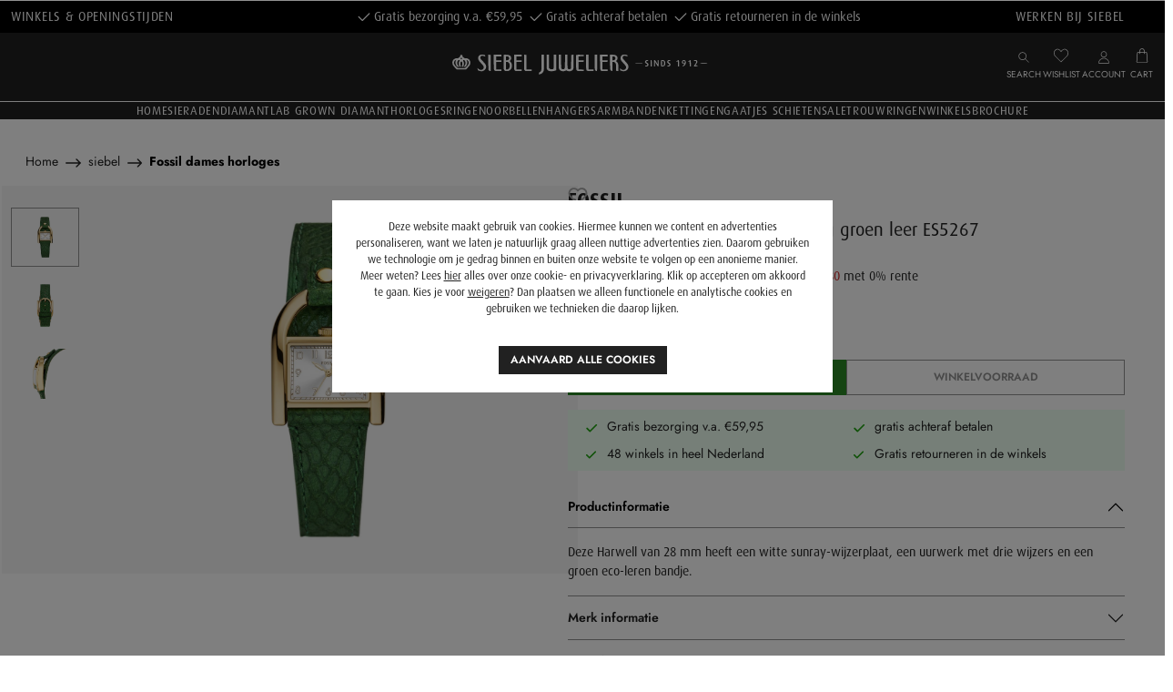

--- FILE ---
content_type: text/html; charset=UTF-8
request_url: https://www.siebeljuweliers.nl/fossil-harwell-dameshorloge-goudkleurig-groen-leer-es5267-leer-groen
body_size: 25111
content:

		<!DOCTYPE html>
	
		<html lang="nl-NL" itemscope="itemscope" itemtype="https://schema.org/WebPage">
		
                            
    <head>
                                    <meta charset="utf-8">
            
                            <meta name="viewport"
                      content="width=device-width, initial-scale=1, shrink-to-fit=no">
            
                                <meta name="author"
                      content=""/>
                <meta name="robots"
                      content="index,follow"/>
                <meta name="revisit-after"
                      content="15 days"/>
                <meta name="keywords"
                      content=""/>
                <meta name="description"
                      content="Deze Harwell van 28 mm heeft een witte sunray-wijzerplaat, een uurwerk met drie wijzers en een groen eco-leren bandje."/>
            
    <link rel="alternate"
          type="application/rss+xml"
          title="netzp.blog.feed.metatitle"
          href="/blog.rss" />

                                            
                
                            
                <meta property="og:type"
          content="product"/>
    <meta property="og:site_name"
          content=" Siebel Juweliers"/>
    <meta property="og:url"
          content="https://www.siebeljuweliers.nl/fossil-harwell-dameshorloge-goudkleurig-groen-leer-es5267-leer-groen"/>
    <meta property="og:title"
          content="Harwell dameshorloge goudkleurig groen leer ES5267"/>
    <meta property="og:description"
          content=""/>
    <meta property="og:image"
          content="https://www.siebeljuweliers.nl/media/da/43/c4/1689594048/w256-es5267.jpg"/>

            <meta property="product:brand"
              content="Fossil"/>
    
            <meta property="product:price:amount"
          content="101.4"/>
    <meta property="product:price:currency"
          content="EUR"/>
    <meta property="product:product_link"
          content="https://www.siebeljuweliers.nl/fossil-harwell-dameshorloge-goudkleurig-groen-leer-es5267-leer-groen"/>
    <meta name="twitter:card"
          content="product"/>
    <meta name="twitter:site"
          content=" Siebel Juweliers"/>
    <meta name="twitter:title"
          content="Harwell dameshorloge goudkleurig groen leer ES5267"/>
    <meta name="twitter:description"
          content=""/>
    <meta name="twitter:image"
          content="https://www.siebeljuweliers.nl/media/da/43/c4/1689594048/w256-es5267.jpg"/>

                                <meta itemprop="copyrightHolder"
                      content=" Siebel Juweliers"/>
                <meta itemprop="copyrightYear"
                      content=""/>
                <meta itemprop="isFamilyFriendly"
                      content="true"/>
                <meta itemprop="image"
                      content="https://www.siebeljuweliers.nl/media/25/ae/8d/1690553726/Siebel_lang_zwart_1912_nieuw (1).svg"/>
            
    
                                                
                    <link rel="shortcut icon"
                  href="https://www.siebeljuweliers.nl/media/ab/8a/50/1678382829/Siebel_zwart_1912.png">
        
                                <link rel="apple-touch-icon"
                  sizes="180x180"
                  href="https://www.siebeljuweliers.nl/media/ab/8a/50/1678382829/Siebel_zwart_1912.png">
                    
                        
    
    <link rel="canonical" href="https://www.siebeljuweliers.nl/fossil-harwell-dameshorloge-goudkleurig-groen-leer-es5267-leer-groen" />

                    <title itemprop="name">Harwell dameshorloge goudkleurig groen leer ES5267</title>
        
                                                                                <link rel="stylesheet"
                      href="https://www.siebeljuweliers.nl/theme/c99b72e5fcaa35958f2dc234be60c04d/css/all.css?1766841654">
                                    

            <style>
            .cms-element-product-listing-wrapper .acris-product-badges-left-top { left: -1px; }
            .cms-element-product-listing-wrapper .acris-product-badges-left-top { top: 30px; }
        </style>
                <style>
            .cms-element-product-listing-wrapper .acris-product-badges-right-top { right: -1px; }
            .cms-element-product-listing-wrapper .acris-product-badges-right-top { top: 30px; }
        </style>
                <style>
            .cms-element-product-listing-wrapper .acris-product-badges-left-bottom { left: -17px; }
            .cms-element-product-listing-wrapper .acris-product-badges-left-bottom { bottom: 30px; }
        </style>
                <style>
            .cms-element-product-listing-wrapper .acris-product-badges-right-bottom { right: -17px; }
            .cms-element-product-listing-wrapper .acris-product-badges-right-bottom { bottom: 30px; }
        </style>
        
            <style>
            .product-detail .acris-product-badges-left-top { left: 2px; }
            .product-detail .acris-product-badges-left-top { top: 30px; }
        </style>
                <style>
            .product-detail .acris-product-badges-right-top { right: -1px; }
            .product-detail .acris-product-badges-right-top { top: 30px; }
        </style>
                <style>
            .product-detail .acris-product-badges-left-bottom { left: -17px; }
            .product-detail .acris-product-badges-left-bottom { bottom: 30px; }
        </style>
                <style>
            .product-detail .acris-product-badges-right-bottom { right: -17px; }
            .product-detail .acris-product-badges-right-bottom { bottom: 30px; }
        </style>
        

    
            <link rel="stylesheet" href="https://www.siebeljuweliers.nl/bundles/moorlfoundation/storefront/css/animate.css?1688477451">
    
    
            <style>
            :root {
                --moorl-advanced-search-width: 600px;
            }
        </style>
    
                        <script>
        window.features = {"V6_5_0_0":true,"v6.5.0.0":true,"V6_6_0_0":false,"v6.6.0.0":false,"CU_8698KDRXA":true,"cu.8698kdrxa":true,"FEATURE_SWAGCMSEXTENSIONS_1":true,"feature.swagcmsextensions.1":true,"FEATURE_SWAGCMSEXTENSIONS_2":true,"feature.swagcmsextensions.2":true,"FEATURE_SWAGCMSEXTENSIONS_8":true,"feature.swagcmsextensions.8":true,"FEATURE_SWAGCMSEXTENSIONS_63":true,"feature.swagcmsextensions.63":true};
    </script>
        
                    	                                

    <script>
        window.dataLayer = window.dataLayer || [];
        function gtag() { dataLayer.push(arguments); }
        window.consentOptions = {
            enableAnalytics: 1
        };
        (() => {
            const analyticsStorageEnabled = document.cookie.split(';').some((item) => item.trim().includes('google-analytics-enabled=1'));
            const adsEnabled = document.cookie.split(';').some((item) => item.trim().includes('google-ads-enabled=1'));

            // Always set a default consent for consent mode v2
            gtag('consent', 'default', {
                'ad_user_data': adsEnabled ? 'granted' : 'denied',
                'ad_storage': adsEnabled ? 'granted' : 'denied',
                'ad_personalization': adsEnabled ? 'granted' : 'denied',
                'analytics_storage': analyticsStorageEnabled ? 'granted' : 'denied'
            });
        })();
    </script>
        


		
	<script>
		window['SFY_USER'] = {
							isLogin : false
					};
	</script>

		<script src="//cdn.segmentify.com/79a9a073-fe9f-4dce-adf5-b405998bc49b/segmentify.js?v=2" charset="UTF-8"></script>

		

	<script data-cfasync="false">
		(function (w, i, s, e) {
window[w] = window[w] || function () {
(window[w].q = window[w].q || []).push(arguments)
};
window[w].l = Date.now();
s = document.createElement('script');
e = document.getElementsByTagName('script')[0];
s.defer = 1;
s.src = i;
e.parentNode.insertBefore(s, e)
})('wisepops', 'https://wisepops.net/loader.js?v=2&h=ye97obDGBz');
	</script>



    
                                                                                <script  type="text/javascript">
                window.ga4RemarketingEnabled = false;
                window.googleAnalyticsEnabled = false;
                window.googleAdsEnabled = false;
                window.ga4AdvancedAdsEnabled = false;
                window.ga4Enabled = false;
                window.googleTagEnabled = false;


                                window.ga4CookieConfig = 'keine';
                
                                window.ga4cookieListener = false;
                                                 window.generateLeadValue = '1';
                                        window.ga4Currency = 'EUR';
            </script>
                            <script  type="text/javascript">
                    window.ga4TagId = 'GTM-58H3W2';
                    window.dataLayer = window.dataLayer || [];
                    window.googleTagEnabled = true;
                    window.ga4Enabled = true;
                    window.ga4controllerName = 'product';
                    window.ga4controllerAction = 'index';
                    window.ga4activeNavigationId = '3d3d8901f3cd4ddc8a69606d77560acd';
                    window.ga4activeNavigationName = 'Fossil dames horloges';
                    window.ga4affiliation = 'Siebel juweliers';
                    window.ga4TrackingUrl = "https://ssgtm.siebeljuweliers.nl/webevents?id=";
                                        window.ga4enableUserId = true;
                                                            window.ga4upCoupon = false;
                                                            window.ga4gpCoupon = false;
                    


                </script>
            
                            <script  type="text/javascript">
                    window.googleAnalyticsEnabled = true;
                </script>
                    

                                    <script  type="text/javascript">
                    window.ga4UserLoggedIn = false;
                </script>
            
                            <script  type="text/javascript">
                                        window.ga4RemarketingEnabled = true;
                                        window.googleAdsEnabled = true;
                                        window.ga4AdvancedAdsEnabled = true;
                                                            window.adsValueNetto= false;
                                    </script>

                                                        <script  type="text/javascript">
                if (window.googleAdsEnabled !== true && window.googleAnalyticsEnabled !== true) {
                    window.ga4Enabled = false;
                }
            </script>
                
        
        
                    <script  type="text/javascript">
                window.ga4Product = {};
            </script>
            


                <script  type="text/javascript">
                    

    




                    
window.ga4Product['458a3faaa7063b14fc5fb1ad16b2764f'] = {};
window.ga4Product['458a3faaa7063b14fc5fb1ad16b2764f']['item_brand'] = 'Fossil';
window.ga4Product['458a3faaa7063b14fc5fb1ad16b2764f']['item_name'] = 'Harwell dameshorloge goudkleurig groen leer ES5267';
window.ga4Product['458a3faaa7063b14fc5fb1ad16b2764f']['minPurchase'] = '1';
window.ga4Product['458a3faaa7063b14fc5fb1ad16b2764f']['shopware_id'] = '458a3faaa7063b14fc5fb1ad16b2764f';
window.ga4Product['458a3faaa7063b14fc5fb1ad16b2764f']['item_id'] = 'W256-ES5267';
window.ga4Product['458a3faaa7063b14fc5fb1ad16b2764f']['realPrice'] = '169';
window.ga4Product['458a3faaa7063b14fc5fb1ad16b2764f']['item_startPrice'] = '101.4';
window.ga4Product['458a3faaa7063b14fc5fb1ad16b2764f']['item_hasGraduatedPrice'] = '';
    window.ga4Product['458a3faaa7063b14fc5fb1ad16b2764f']['item_list_id'] = 'product';
    window.ga4Product['458a3faaa7063b14fc5fb1ad16b2764f']['item_list_name'] = 'product';
window.ga4Product['458a3faaa7063b14fc5fb1ad16b2764f']['taxRate'] = '21';
window.ga4Product['458a3faaa7063b14fc5fb1ad16b2764f']['cheapest'] = '101.4';
window.ga4Product['458a3faaa7063b14fc5fb1ad16b2764f']['currency'] = 'EUR';
window.ga4Product['458a3faaa7063b14fc5fb1ad16b2764f']['item_variant'] = '';
                                        window.ga4Product['458a3faaa7063b14fc5fb1ad16b2764f']['item_category'] = 'siebel';
                                                window.ga4Product['458a3faaa7063b14fc5fb1ad16b2764f']['item_category2'] = 'Fossil dames horloges';
                    
                                                        </script>
                    
                                
                                
            
                            
            
                
                                    <script>
                    window.useDefaultCookieConsent = true;
                </script>
                    
                                    <script>
                window.activeNavigationId = '3d3d8901f3cd4ddc8a69606d77560acd';
                window.router = {
                    'frontend.cart.offcanvas': '/checkout/offcanvas',
                    'frontend.cookie.offcanvas': '/cookie/offcanvas',
                    'frontend.checkout.finish.page': '/checkout/finish',
                    'frontend.checkout.info': '/widgets/checkout/info',
                    'frontend.menu.offcanvas': '/widgets/menu/offcanvas',
                    'frontend.cms.page': '/widgets/cms',
                    'frontend.cms.navigation.page': '/widgets/cms/navigation',
                    'frontend.account.addressbook': '/widgets/account/address-book',
                    'frontend.country.country-data': '/country/country-state-data',
                    };
                window.salesChannelId = '7fa074987b0647449957875f07982f95';
            </script>
        

        
    <script>
        window.router['widgets.swag.cmsExtensions.quickview'] = '/swag/cms-extensions/quickview';
        window.router['widgets.swag.cmsExtensions.quickview.variant'] = '/swag/cms-extensions/quickview/variant';
    </script>

                                <script>
                
                window.breakpoints = {"xs":0,"sm":576,"md":768,"lg":992,"xl":1200};
            </script>
        
                                    <script>
                    window.customerLoggedInState = 0;

                    window.wishlistEnabled = 1;
                </script>
                    
                        
                                                        <script type="text/javascript" src="https://www.siebeljuweliers.nl/theme/c99b72e5fcaa35958f2dc234be60c04d/js/all.js?1766841654" defer></script>
                                        </head>

			<body class="is-ctl-product is-act-index">

									            						<noscript class="noscript-main">
							
    <div role="alert"
         class="alert alert-info alert-has-icon">
                                                                        
                                                                                                                                                                    <span class="icon icon-info">
                        <svg xmlns="http://www.w3.org/2000/svg" xmlns:xlink="http://www.w3.org/1999/xlink" width="24" height="24" viewBox="0 0 24 24"><defs><path d="M12 7c.5523 0 1 .4477 1 1s-.4477 1-1 1-1-.4477-1-1 .4477-1 1-1zm1 9c0 .5523-.4477 1-1 1s-1-.4477-1-1v-5c0-.5523.4477-1 1-1s1 .4477 1 1v5zm11-4c0 6.6274-5.3726 12-12 12S0 18.6274 0 12 5.3726 0 12 0s12 5.3726 12 12zM12 2C6.4772 2 2 6.4772 2 12s4.4772 10 10 10 10-4.4772 10-10S17.5228 2 12 2z" id="icons-default-info" /></defs><use xlink:href="#icons-default-info" fill="#758CA3" fill-rule="evenodd" /></svg>
        </span>
    
                                                        
                                    
                    <div class="alert-content-container">
                                                    
                                    <div class="alert-content">
                                                    Om alle functies van onze shop te kunnen gebruiken, adviseren wij u om Javascript in uw browser in te schakelen.
                                            </div>
                
                                                                </div>
            </div>
						</noscript>
					

											<header class="header-main" data-sticky-navigation>
										<div class="top-bar">
			<div class="top-bar-wrapper container d-flex justify-content-center justify-content-md-between">
				<a href="https://www.siebeljuweliers.nl/winkels?distance=25&amp;order=name" class="d-none d-md-block main-navigation-link">Winkels &amp; Openingstijden</a>
							
							<ul class="top-bar-usp-list list-unstyled text-center d-flex d-none d-md-flex">
											<li>
							<span class="w-100 d-block px-1">                                                                                                                <span class="icon icon-checkmark">
                        <svg xmlns="http://www.w3.org/2000/svg" xmlns:xlink="http://www.w3.org/1999/xlink" width="24" height="24" viewBox="0 0 24 24"><defs><path id="icons-default-checkmark" d="M2.7071 10.2929c-.3905-.3905-1.0237-.3905-1.4142 0-.3905.3905-.3905 1.0237 0 1.4142l7 7c.3905.3905 1.0237.3905 1.4142 0l13-13c.3905-.3905.3905-1.0237 0-1.4142-.3905-.3905-1.0237-.3905-1.4142 0L9 16.5858l-6.2929-6.293z" /></defs><use xlink:href="#icons-default-checkmark" fill="#758CA3" fill-rule="evenodd" /></svg>
        </span>
    
     Gratis bezorging v.a. €59,95</span>
						</li>
											<li>
							<span class="w-100 d-block px-1">                                                                                                                <span class="icon icon-checkmark">
                        <svg xmlns="http://www.w3.org/2000/svg" xmlns:xlink="http://www.w3.org/1999/xlink" width="24" height="24" viewBox="0 0 24 24"><use xlink:href="#icons-default-checkmark" fill="#758CA3" fill-rule="evenodd" /></svg>
        </span>
    
     Gratis achteraf betalen</span>
						</li>
											<li>
							<span class="w-100 d-block px-1">                                                                                                                <span class="icon icon-checkmark">
                        <svg xmlns="http://www.w3.org/2000/svg" xmlns:xlink="http://www.w3.org/1999/xlink" width="24" height="24" viewBox="0 0 24 24"><use xlink:href="#icons-default-checkmark" fill="#758CA3" fill-rule="evenodd" /></svg>
        </span>
    
     Gratis retourneren in de winkels</span>
						</li>
									</ul>

				<div class="top-bar-usp-wrapper carousel slide d-md-none" data-bs-ride="carousel">
					<ul class="top-bar-usp-list list-unstyled carousel-inner m-0 text-center">
													<li class="carousel-item  active " data-bs-interval="3000">
									<span class="w-100 d-block">                                                                                                                <span class="icon icon-checkmark">
                        <svg xmlns="http://www.w3.org/2000/svg" xmlns:xlink="http://www.w3.org/1999/xlink" width="24" height="24" viewBox="0 0 24 24"><use xlink:href="#icons-default-checkmark" fill="#758CA3" fill-rule="evenodd" /></svg>
        </span>
    
     Gratis bezorging v.a. €59,95</span>
							</li>
							<span class="carousel-item" role="presentation" data-bs-interval="500"></span>
													<li class="carousel-item " data-bs-interval="3000">
									<span class="w-100 d-block">                                                                                                                <span class="icon icon-checkmark">
                        <svg xmlns="http://www.w3.org/2000/svg" xmlns:xlink="http://www.w3.org/1999/xlink" width="24" height="24" viewBox="0 0 24 24"><use xlink:href="#icons-default-checkmark" fill="#758CA3" fill-rule="evenodd" /></svg>
        </span>
    
     Gratis achteraf betalen</span>
							</li>
							<span class="carousel-item" role="presentation" data-bs-interval="500"></span>
													<li class="carousel-item " data-bs-interval="3000">
									<span class="w-100 d-block">                                                                                                                <span class="icon icon-checkmark">
                        <svg xmlns="http://www.w3.org/2000/svg" xmlns:xlink="http://www.w3.org/1999/xlink" width="24" height="24" viewBox="0 0 24 24"><use xlink:href="#icons-default-checkmark" fill="#758CA3" fill-rule="evenodd" /></svg>
        </span>
    
     Gratis retourneren in de winkels</span>
							</li>
							<span class="carousel-item" role="presentation" data-bs-interval="500"></span>
											</ul>
				</div>
				
					<a href="https://werken-bij.siebeljuweliers.nl" class="d-none d-md-block main-navigation-link">Werken bij Siebel</a>
			</div>
		</div>
				<div
			class="header-row d-flex justify-content-between align-items-center py-3 px-2 header-top">
						
				<div class="d-md-none">
					<button class="menu-button btn nav-main-toggle-btn" data-offcanvas-menu="true" type="button" data-bs-toggle="offcanvas" data-bs-target="#offcanvasNavigation" aria-label=" general.menuLink">
													                                                                                                                <span class="icon icon-stack">
                        <svg xmlns="http://www.w3.org/2000/svg" xmlns:xlink="http://www.w3.org/1999/xlink" width="24" height="24" viewBox="0 0 24 24"><defs><path d="M3 13c-.5523 0-1-.4477-1-1s.4477-1 1-1h18c.5523 0 1 .4477 1 1s-.4477 1-1 1H3zm0-7c-.5523 0-1-.4477-1-1s.4477-1 1-1h18c.5523 0 1 .4477 1 1s-.4477 1-1 1H3zm0 14c-.5523 0-1-.4477-1-1s.4477-1 1-1h18c.5523 0 1 .4477 1 1s-.4477 1-1 1H3z" id="icons-default-stack" /></defs><use xlink:href="#icons-default-stack" fill="#758CA3" fill-rule="evenodd" /></svg>
        </span>
    
    											</button>
				</div>
				<div class="d-none d-md-block"></div>
													<div class="header-logo-col m-0 d-flex justify-content-center">
					
<a class="header-logo-main-link" href="/" title=" header.logoLink">
        <picture class="header-logo-picture">
                        
                        <source srcset="https://www.siebeljuweliers.nl/media/ab/8a/50/1678382829/Siebel_zwart_1912.png"
            media="(max-width: 767px)">
                
                        <img src="https://www.siebeljuweliers.nl/media/25/ae/8d/1690553726/Siebel_lang_zwart_1912_nieuw%20%281%29.svg" alt=" header.logoLink"
            class="img-fluid header-logo-main-img" />
                    </picture>
    </a>
				</div>
													<div class="header-actions-col d-inline-flex justify-content-end">

					<div class="col">
						
    <div class="collapse"
         id="searchCollapse">
        <div class="header-search">
            <form action="/search"
                  method="get"
                                                          data-search-form="true"
                                    data-search-widget-options='{&quot;searchWidgetMinChars&quot;:2}'
                  data-url="/suggest?search="
                  class="header-search-form">
                                    <div class="input-group">
                                                    <input type="search"
                                   name="search"
                                   class="form-control header-search-input"
                                   autocomplete="off"
                                   autocapitalize="off"
                                   placeholder="Waar ben je naar opzoek?"
                                   aria-label="Waar ben je naar opzoek?"
                                   value=""
                            >
                        
                                                    <button type="submit"
                                    class="btn header-search-btn"
                                    aria-label="Zoeken">
                                <span class="header-search-icon">
                                                                                                                                                    <span class="icon icon-search">
                        <svg xmlns="http://www.w3.org/2000/svg" xmlns:xlink="http://www.w3.org/1999/xlink" width="24" height="24" viewBox="0 0 24 24"><defs><path d="M10.0944 16.3199 4.707 21.707c-.3905.3905-1.0237.3905-1.4142 0-.3905-.3905-.3905-1.0237 0-1.4142L8.68 14.9056C7.6271 13.551 7 11.8487 7 10c0-4.4183 3.5817-8 8-8s8 3.5817 8 8-3.5817 8-8 8c-1.8487 0-3.551-.627-4.9056-1.6801zM15 16c3.3137 0 6-2.6863 6-6s-2.6863-6-6-6-6 2.6863-6 6 2.6863 6 6 6z" id="icons-default-search" /></defs><use xlink:href="#icons-default-search" fill="#758CA3" fill-rule="evenodd" /></svg>
        </span>
    
                                    </span>
                            </button>
                                            </div>
                            </form>
        </div>
    </div>
					</div>

											<div class="header-search-col">
																								<button class="d-flex header-label flex-column h-100 search-toggle btn search-toggle-btn js-search-toggle-btn collapsed" data-blur type="button" data-bs-toggle="collapse" data-bs-target="#searchCollapse" aria-expanded="true" data-search-toggler="true" aria-controls="searchCollapse" aria-label="Zoeken">
										                                                                                                                <span class="icon icon-custom-icons icon-custom-icons-theme_search">
                        <svg xmlns="http://www.w3.org/2000/svg" version="1.0" viewBox="0 0 512 512">
  <path d="M191 76.4C133.3 86.7 89.7 128.8 77.3 186.3c-2.5 11.6-2.5 42.8 0 54.5 4 17.9 10.4 33.4 20 48 20.8 31.6 50.9 52.1 88.5 60.4 14.5 3.2 40.7 3.2 55.1 0 22.6-5.1 40.9-13.5 57-26.2l5.3-4.2 58.2 58c31.9 31.9 59.1 58.5 60.3 59.1 9.3 4.7 18.9-4.9 14.2-14.2-.6-1.2-27.2-28.4-59.1-60.3l-58-58.1 5-6.4c18.9-24.3 29.4-57.7 27.9-89.4-1-21-5.4-38.1-14.5-56.1-19-37.8-53.5-64.4-95.7-73.9-9.7-2.2-40.5-2.9-50.5-1.1zm48 22.5c23.6 5.4 42.6 16.4 59.7 34.6 18.3 19.4 28.4 41.6 31.3 68.9 3.7 34.4-10.5 72.1-36.3 96.3-24.5 22.8-58.9 34.7-90.6 31.4-27.7-3-49.9-12.9-69.4-31.1-23.6-22.1-35.9-48.8-37.4-81-2.7-58.7 40-110.9 98.5-120.5 11.5-1.9 32.8-1.2 44.2 1.4z"/>
</svg>
        </span>
    
    										Search
									</button>
																					</div>
					
																		<button class="header-wishlist btn header-wishlist-btn d-block" title="Verlanglijst" aria-label="Verlanglijst">
								<a href="/wishlist" title="Verlanglijst">
									    
            <span class="header-wishlist-icon d-flex flex-column header-label">
                                                                                                                            <span class="icon icon-custom-icons icon-custom-icons-theme_heart">
                        <svg xmlns="http://www.w3.org/2000/svg" version="1.0" viewBox="0 0 512 512">
  <path d="M127 21.7c-23 1.6-45.4 9.5-64.5 22.8-10 7-27 24.4-34.3 35.2C-1.3 123.2-8 179.9 10.6 229.8c7.9 21.3 17.2 35.6 37.3 56.9 8.2 8.7 57.1 57.9 108.8 109.4 69 68.9 94.5 93.8 96.6 94.1 1.5.3 3.9.3 5.5 0 2-.3 30.4-28.1 108-105.6 58-57.8 108-108.5 111.1-112.6 7.9-10.3 13.3-19 18.5-30.1 24.4-51.6 19.5-114.8-12.6-162.2-7.3-10.8-24.3-28.2-34.3-35.2-9.5-6.6-24.2-14-33.9-17.1-42.4-13.4-80.9-3.6-121.1 30.8-11.6 10-23.2 21.8-32.3 33-3 3.8-5.8 6.8-6.2 6.8-.4 0-3.2-3-6.2-6.8-14.1-17.3-35.5-37.2-51.3-47.7-23.8-15.7-49.1-23.4-71.5-21.8zM150.8 45c29.6 7.1 62.3 32.5 90.4 70.2 6.1 8.3 8.7 10.9 11.4 11.8 6.3 2.1 9.3.2 18.2-11.8 28.3-38 60.8-63.1 91-70.3 11.2-2.7 29.5-2.2 41.7 1.1 54.7 14.8 91.7 73.7 86.4 137.7-2.2 27.1-11.7 52.5-27.5 73.6-4.4 5.8-38.7 40.5-106.1 107.4-54.7 54.3-99.9 98.9-100.3 99.1-1 .4-164.9-162.6-188.5-187.4-9.5-10-19.5-21.4-22.2-25.5-30.2-44.7-31.7-106.3-3.8-152.4C59 69.6 85 50.5 115 44.5c10.2-2 26.1-1.8 35.8.5z"/>
</svg>
        </span>
    
                Wishlist
        </span>
    
    
    
    <span class="badge header-wishlist-badge position-absolute rounded-pill" id="wishlist-basket" data-wishlist-storage="true" data-wishlist-storage-options="{&quot;listPath&quot;:&quot;\/wishlist\/list&quot;,&quot;mergePath&quot;:&quot;\/wishlist\/merge&quot;,&quot;pageletPath&quot;:&quot;\/wishlist\/merge\/pagelet&quot;}" data-wishlist-widget="true" data-wishlist-widget-options="{&quot;showCounter&quot;:true}"></span>
								</a>
							</button>
																						<div class="account-menu d-block dropdown">
							
            <button class="d-flex flex-column btn account-menu-btn h-100 header-label" type="button" id="accountWidget" data-offcanvas-account-menu="true" data-bs-toggle="dropdown" aria-haspopup="true" aria-expanded="false" aria-label=" account.myAccount" title=" account.myAccount">
                                                                                                                           <span class="icon icon-custom-icons icon-custom-icons-theme_profile">
                        <svg xmlns="http://www.w3.org/2000/svg" version="1.0" viewBox="0 0 512 512">
  <path d="M238.9 44c-63 10.7-103 73.7-85.3 134.6 10.5 36.4 39.1 64.2 76.2 74.1 8.6 2.3 11.6 2.6 26.2 2.6 14.7 0 17.6-.3 26.5-2.6 36.8-9.8 65.4-37.8 75.9-74.1 17.4-60.1-21.8-123.1-83.4-134.2-8-1.4-28.6-1.7-36.1-.4zM269 65c32.6 5.2 59.9 29.3 69 61 3.1 10.7 3.8 28.9 1.5 40.1-5.1 25.2-21.9 47.4-44.6 58.8-14.5 7.2-23.3 9.3-38.9 9.3-14.7 0-23.9-2-36.7-8.1-45.4-21.8-62.2-77.9-36.1-121C201 75.7 235.3 59.7 269 65zM232.6 278.1c-56 7.2-105.8 37.7-136.7 83.8-16.2 24.1-27.2 52.4-31 80.4-1.8 13 1.1 20.1 10.2 24.7 3.7 2 7.1 2 180.1 2 169.3 0 176.5-.1 180.3-1.9 8.4-3.9 12.1-10.9 11-21-2.5-24.5-13.4-55.5-27.4-78.1-26.5-42.5-69.5-73.9-117.3-85.5-20.8-5.1-49.6-6.9-69.2-4.4zm39.5 21c50.7 5.1 95.9 31.8 124.7 73.7 6.7 9.8 16.1 28.2 20 39.3 3.1 8.7 8.2 29.9 8.2 33.8v2.1H86v-2.1c0-4.5 4.2-22.2 7.6-32 25.9-75 100.3-122.8 178.5-114.8z"/>
</svg>
        </span>
    
               Account
        </button>
    
            <div class="dropdown-menu dropdown-menu-right account-menu-dropdown js-account-menu-dropdown" aria-labelledby="accountWidget">
            

        
            <div class="offcanvas-header p-0">
                            <button class="btn btn-light offcanvas-close js-offcanvas-close">
                                                                                                                                                            <span class="icon icon-x icon-sm">
                        <svg xmlns="http://www.w3.org/2000/svg" xmlns:xlink="http://www.w3.org/1999/xlink" width="24" height="24" viewBox="0 0 24 24"><defs><path d="m10.5858 12-7.293-7.2929c-.3904-.3905-.3904-1.0237 0-1.4142.3906-.3905 1.0238-.3905 1.4143 0L12 10.5858l7.2929-7.293c.3905-.3904 1.0237-.3904 1.4142 0 .3905.3906.3905 1.0238 0 1.4143L13.4142 12l7.293 7.2929c.3904.3905.3904 1.0237 0 1.4142-.3906.3905-1.0238.3905-1.4143 0L12 13.4142l-7.2929 7.293c-.3905.3904-1.0237.3904-1.4142 0-.3905-.3906-.3905-1.0238 0-1.4143L10.5858 12z" id="icons-default-x" /></defs><use xlink:href="#icons-default-x" fill="#758CA3" fill-rule="evenodd" /></svg>
        </span>
    
                        
                                            Menu sluiten
                                    </button>
                    </div>
    
            <div class="offcanvas-body">
                <div class="account-menu">
                                    <div class="dropdown-header account-menu-header">
                    Mijn account
                </div>
                    
                                    <div class="account-menu-login">
                                            <a href="/account/login"
                           title="Aanmelden"
                           class="btn btn-primary account-menu-login-button">
                            Aanmelden
                        </a>
                    
                                            <div class="account-menu-register">
                            of <a href="/account/login"
                                                                            title="registreren">registreren</a>
                        </div>
                                    </div>
                    
                    <div class="account-menu-links">
                    <div class="header-account-menu">
        <div class="card account-menu-inner">
                                        
                        <div class="list-group list-group-flush account-aside-list-group">
                                                <a href="/account"
                        rel="nofollow"
                        title="Overzicht"
                        class="list-group-item list-group-item-action account-aside-item">
                        Overzicht
                    </a>
                
                                    <a href="/account/profile"
                        rel="nofollow"
                        title="Jouw profiel"
                        class="list-group-item list-group-item-action account-aside-item">
                        Jouw profiel
                    </a>
                
                                    <a href="/account/address"
                        rel="nofollow"
                        title="Adressen"
                        class="list-group-item list-group-item-action account-aside-item">
                        Adressen
                    </a>
                
                                    <a href="/account/payment"
                        rel="nofollow"
                        title="Betaalwijzen"
                        class="list-group-item list-group-item-action account-aside-item">
                        Betaalwijzen
                    </a>
                
                                    <a href="/account/order"
                        rel="nofollow"
                        title="Bestellingen"
                        class="list-group-item list-group-item-action account-aside-item">
                        Bestellingen
                    </a>
                                    </div>
    
                                                </div>
    </div>
            </div>
            </div>
        </div>
            </div>
    
						</div>
																<button data-offcanvas-cart="true" class="header-cart btn header-cart-btn position-relative" data-cart-widget="true" href="/checkout/cart" data-bs-toggle="offcanvas" data-bs-target="#offcanvasCart" title="Winkelmandje" aria-label="Winkelmandje">
							    <span class="header-label header-cart-icon d-flex flex-column">
                                                                                                                        <span class="icon icon-custom-icons icon-custom-icons-theme_cart">
                        <svg xmlns="http://www.w3.org/2000/svg" version="1.0" viewBox="0 0 512 512">
  <path d="M240.3 5.4c-36.1 6.9-64.4 33.2-73.4 68.3-1.1 4.3-2.5 16.1-3.4 28.6-.8 11.7-1.8 23.1-2.1 25.4l-.5 4.3h-22.8c-24.6 0-31.9.9-39.3 4.6-9.7 4.9-17.8 16.4-19.2 27.2C78.4 173 58 464 58 471.9c0 14.6 6.4 25.2 19.2 32.2l6.3 3.4 171.2.3 171.2.2 5.8-2.1c10.9-4.1 21.1-16.8 22.8-28.3.8-5-21.1-310.5-22.6-316.1-2.8-10.5-11.4-20.5-21.7-25.3-5.7-2.7-5.8-2.7-32.4-3l-26.7-.3-.5-5.2c-.4-2.9-1.3-14.4-2.1-25.6-1.8-23.5-3.7-32.6-9.9-45.6-11.9-24.9-34.7-43.4-61.7-50-9-2.2-27.8-2.8-36.6-1.1zm36.2 26c22 7 39.5 25.3 45 47.1 1.4 5.3 4.5 39.8 4.5 49.7v3.8H184.9l.6-4.8c.3-2.6 1.2-13.7 2.1-24.7 1.7-22.1 3.9-31.2 10.5-42.1 6.9-11.5 21.5-23.5 33.9-27.9 14.4-5.2 30.4-5.6 44.5-1.1zM159.1 156.5c.3.2-.1 8.1-.9 17.5-1.2 15.6-1.1 17.3.4 20.6 2.8 5.9 10.2 8.1 16.4 4.9 4.9-2.5 5.9-6 7.1-23.2.6-8.7 1.2-16.8 1.5-18.1l.4-2.2h144l.4 2.2c.3 1.3.9 9.4 1.5 18.1 1.2 17.2 2.2 20.7 7.1 23.2 6.2 3.2 13.6 1 16.4-4.9 1.5-3.3 1.6-5 .4-20.6-.8-9.4-1.2-17.3-.9-17.5.8-.9 40.6-.5 44.4.4 4.3 1 8.1 4.1 10.3 8.3 1.9 3.6 23.9 307.5 22.5 311.1-.5 1.3-2.4 3.6-4.1 5l-3.2 2.7h-334l-3.4-3.4c-3.1-3.1-3.4-3.9-3.4-9.4 0-6.8 20.7-300 21.5-304.8.7-4.4 4-8.2 7.8-9.3 3.2-.9 47-1.5 47.8-.6z"/>
</svg>
        </span>
    
            Cart
    </span>
    						</button>
									</div>
					</div>
							</header>
					
				                            <div class="nav-main">
                                                            
    <div class="main-navigation"
         id="mainNavigation"
         data-flyout-menu="true"
		 data-sticky-navigation>
        							<nav class="nav main-navigation-menu d-flex justify-content-center container mx-auto" itemscope="itemscope" itemtype="http://schema.org/SiteNavigationElement">
					

												
				
						<li class="nav-item">
															<a class="nav-link main-navigation-link" href="/" itemprop="url" title="Home">
									<span class="main-navigation-link-text" itemprop="name">
										Home
									</span>
								</a>
													</li>

																																																					<a class="nav-link main-navigation-link js-flyout-menu" href="https://www.siebeljuweliers.nl/sieraden" itemprop="url"  data-flyout-menu-trigger="a9403e67855f44e191b6180ddb8335ad"   title="Sieraden">
										<span itemprop="name" class="main-navigation-link-text">
											Sieraden
										</span>
									</a>
																																																<a class="nav-link main-navigation-link js-flyout-menu" href="/sieraden/diamant" itemprop="url"  data-flyout-menu-trigger="53ad5b4e39bf4d1bb526097e4c3b2b51"   title="Diamant">
										<span itemprop="name" class="main-navigation-link-text">
											Diamant
										</span>
									</a>
																																																<a class="nav-link main-navigation-link js-flyout-menu" href="/sieraden/lab-grown-diamant" itemprop="url"  data-flyout-menu-trigger="a69d2ffb80cf4a85b8256c9e24c0bed7"   title="Lab Grown Diamant">
										<span itemprop="name" class="main-navigation-link-text">
											Lab Grown Diamant
										</span>
									</a>
																																																<a class="nav-link main-navigation-link js-flyout-menu" href="https://www.siebeljuweliers.nl/horloges" itemprop="url"  data-flyout-menu-trigger="795cb634150c4ede9031695b848be2ca"   title="Horloges">
										<span itemprop="name" class="main-navigation-link-text">
											Horloges
										</span>
									</a>
																																																<a class="nav-link main-navigation-link js-flyout-menu" href="https://www.siebeljuweliers.nl/ringen" itemprop="url"  data-flyout-menu-trigger="7a3c9bd9c0a84048b53b8a332c583cf2"   title="Ringen">
										<span itemprop="name" class="main-navigation-link-text">
											Ringen
										</span>
									</a>
																																																<a class="nav-link main-navigation-link js-flyout-menu" href="https://www.siebeljuweliers.nl/oorbellen" itemprop="url"  data-flyout-menu-trigger="51f8c3b7a705420190472416fd987d2f"   title="Oorbellen">
										<span itemprop="name" class="main-navigation-link-text">
											Oorbellen
										</span>
									</a>
																																																<a class="nav-link main-navigation-link js-flyout-menu" href="https://www.siebeljuweliers.nl/hangers" itemprop="url"  data-flyout-menu-trigger="00e28a6efe9b49be93171507c2c2f5aa"   title="Hangers">
										<span itemprop="name" class="main-navigation-link-text">
											Hangers
										</span>
									</a>
																																																<a class="nav-link main-navigation-link js-flyout-menu" href="https://www.siebeljuweliers.nl/armbanden" itemprop="url"  data-flyout-menu-trigger="324cf152239d41d9813aafee6875ab35"   title="Armbanden">
										<span itemprop="name" class="main-navigation-link-text">
											Armbanden
										</span>
									</a>
																																																<a class="nav-link main-navigation-link js-flyout-menu" href="https://www.siebeljuweliers.nl/kettingen" itemprop="url"  data-flyout-menu-trigger="a81272b8cd554b3dbb1e2852485c538b"   title="Kettingen">
										<span itemprop="name" class="main-navigation-link-text">
											Kettingen
										</span>
									</a>
																																																<a class="nav-link main-navigation-link" href="https://www.siebeljuweliers.nl/oorgaatjesschieten" itemprop="url"   title="Gaatjes schieten">
										<span itemprop="name" class="main-navigation-link-text">
											Gaatjes schieten
										</span>
									</a>
																																																<a class="nav-link main-navigation-link js-flyout-menu" href="https://www.siebeljuweliers.nl/sale" itemprop="url"  data-flyout-menu-trigger="b4db733da9f24a4c98771e9ac2dd1c05"   title="Sale ">
										<span itemprop="name" class="main-navigation-link-text">
											Sale 
										</span>
									</a>
																																																<a class="nav-link main-navigation-link js-flyout-menu" href="https://www.siebeljuweliers.nl/trouwringen" itemprop="url"  data-flyout-menu-trigger="8258b13d4f1144088bc4642ef149fbbb"   title="Trouwringen">
										<span itemprop="name" class="main-navigation-link-text">
											Trouwringen
										</span>
									</a>
																																																<a class="nav-link main-navigation-link js-flyout-menu" href="/winkels" itemprop="url"  data-flyout-menu-trigger="5362befc9ebc4822ba872a7b7c573ed3"   title="Winkels">
										<span itemprop="name" class="main-navigation-link-text">
											Winkels
										</span>
									</a>
																																																<a class="nav-link main-navigation-link js-flyout-menu" href="https://www.siebeljuweliers.nl/brochure/" itemprop="url"  data-flyout-menu-trigger="1d3e944e519b424ab64b172ae6ffc2fb"   title="Brochure">
										<span itemprop="name" class="main-navigation-link-text">
											Brochure
										</span>
									</a>
																									
				</nav>
																																																																																																																																																																																																																																											<div class="navigation-flyouts">
																																			<div class="navigation-flyout px-3 py-4" data-flyout-menu-id="a9403e67855f44e191b6180ddb8335ad">
																					                    <div class="row navigation-flyout-bar">
                            <div class="col">
                    <div class="navigation-flyout-category-link">
                                                                                            </div>
                </div>
            
                            <div class="col-auto">
                    <div class="navigation-flyout-close js-close-flyout-menu">
                                                                                                                                                                                                    <span class="icon icon-x">
                        <svg xmlns="http://www.w3.org/2000/svg" xmlns:xlink="http://www.w3.org/1999/xlink" width="24" height="24" viewBox="0 0 24 24"><use xlink:href="#icons-default-x" fill="#758CA3" fill-rule="evenodd" /></svg>
        </span>
    
                                                                            </div>
                </div>
                    </div>
    
            <div class="row navigation-flyout-content">
                            <div class="col">
                    <div class="navigation-flyout-categories">
                                                        
                    
      
    <div class="row navigation-flyout-categories is-level-0">
                                            

                            <div class="col-3 navigation-flyout-col ">
                                                                        <div class="nav-item nav-link navigation-flyout-link is-level-0"
                                 title="Voor">
                                <span itemprop="name">Voor</span>
                            </div>
                                            
                                                                            
        
      
    <div class="navigation-flyout-categories is-level-1">
                                            

                            <div class="navigation-flyout-col ">
                                                                        <a class="nav-item nav-link navigation-flyout-link is-level-1"
                               href="https://www.siebeljuweliers.nl/sieraden/dames"
                               itemprop="url"
                                                              title="Dames">
                                <span itemprop="name">Dames</span>
                            </a>
                                            
                                                                            
        
      
    <div class="navigation-flyout-categories is-level-2">
            </div>
                                                            </div>
                                                        

                            <div class="navigation-flyout-col ">
                                                                        <a class="nav-item nav-link navigation-flyout-link is-level-1"
                               href="https://www.siebeljuweliers.nl/sieraden/heren"
                               itemprop="url"
                                                              title="Heren">
                                <span itemprop="name">Heren</span>
                            </a>
                                            
                                                                            
        
      
    <div class="navigation-flyout-categories is-level-2">
            </div>
                                                            </div>
                                                        

                            <div class="navigation-flyout-col ">
                                                                        <a class="nav-item nav-link navigation-flyout-link is-level-1"
                               href="https://www.siebeljuweliers.nl/sieraden/meisjes"
                               itemprop="url"
                                                              title="Meisjes">
                                <span itemprop="name">Meisjes</span>
                            </a>
                                            
                                                                            
        
      
    <div class="navigation-flyout-categories is-level-2">
            </div>
                                                            </div>
                                                        

                            <div class="navigation-flyout-col ">
                                                                        <a class="nav-item nav-link navigation-flyout-link is-level-1"
                               href="https://www.siebeljuweliers.nl/sieraden/unisex"
                               itemprop="url"
                                                              title="Unisex">
                                <span itemprop="name">Unisex</span>
                            </a>
                                            
                                                                            
        
      
    <div class="navigation-flyout-categories is-level-2">
            </div>
                                                            </div>
                                                        

                            <div class="navigation-flyout-col ">
                                                                        <a class="nav-item nav-link navigation-flyout-link is-level-1"
                               href="https://www.siebeljuweliers.nl/sieraden/voor/onderhoud"
                               itemprop="url"
                                                              title="Onderhoud">
                                <span itemprop="name">Onderhoud</span>
                            </a>
                                            
                                                                            
        
      
    <div class="navigation-flyout-categories is-level-2">
            </div>
                                                            </div>
                                                        

                            <div class="navigation-flyout-col ">
                                                                        <a class="nav-item nav-link navigation-flyout-link is-level-1"
                               href="https://www.siebeljuweliers.nl/sieraden/voor/specials/"
                               itemprop="url"
                                                              title="Specials">
                                <span itemprop="name">Specials</span>
                            </a>
                                            
                                                                            
        
      
    <div class="navigation-flyout-categories is-level-2">
            </div>
                                                            </div>
                        </div>
                                                            </div>
                                                        

                            <div class="col-3 navigation-flyout-col column-count-2">
                                                                        <a class="nav-item nav-link navigation-flyout-link is-level-0"
                               href="/alle-sieraden"
                               itemprop="url"
                                                              title="Merken">
                                <span itemprop="name">Merken</span>
                            </a>
                                            
                                                                            
        
      
    <div class="navigation-flyout-categories is-level-1">
                                            

                            <div class="navigation-flyout-col ">
                                                                        <a class="nav-item nav-link navigation-flyout-link is-level-1"
                               href="https://www.siebeljuweliers.nl/alle-sieraden"
                               itemprop="url"
                                                              title="Alle sieraden">
                                <span itemprop="name">Alle sieraden</span>
                            </a>
                                            
                                                                            
        
      
    <div class="navigation-flyout-categories is-level-2">
            </div>
                                                            </div>
                                                        

                            <div class="navigation-flyout-col ">
                                                                        <a class="nav-item nav-link navigation-flyout-link is-level-1"
                               href="https://www.siebeljuweliers.nl/sieraden/24kae"
                               itemprop="url"
                                                              title="24Kae ">
                                <span itemprop="name">24Kae </span>
                            </a>
                                            
                                                                            
        
      
    <div class="navigation-flyout-categories is-level-2">
            </div>
                                                            </div>
                                                        

                            <div class="navigation-flyout-col ">
                                                                        <a class="nav-item nav-link navigation-flyout-link is-level-1"
                               href="https://www.siebeljuweliers.nl/sieraden/by-nikki"
                               itemprop="url"
                                                              title="By Nikki ">
                                <span itemprop="name">By Nikki </span>
                            </a>
                                            
                                                                            
        
      
    <div class="navigation-flyout-categories is-level-2">
            </div>
                                                            </div>
                                                        

                            <div class="navigation-flyout-col ">
                                                                        <a class="nav-item nav-link navigation-flyout-link is-level-1"
                               href="https://www.siebeljuweliers.nl/sieraden/bronzallure"
                               itemprop="url"
                                                              title="Bronzallure">
                                <span itemprop="name">Bronzallure</span>
                            </a>
                                            
                                                                            
        
      
    <div class="navigation-flyout-categories is-level-2">
            </div>
                                                            </div>
                                                        

                            <div class="navigation-flyout-col ">
                                                                        <a class="nav-item nav-link navigation-flyout-link is-level-1"
                               href="https://www.siebeljuweliers.nl/sieraden/buddha-to-buddha"
                               itemprop="url"
                                                              title="Buddha to Buddha">
                                <span itemprop="name">Buddha to Buddha</span>
                            </a>
                                            
                                                                            
        
      
    <div class="navigation-flyout-categories is-level-2">
            </div>
                                                            </div>
                                                        

                            <div class="navigation-flyout-col ">
                                                                        <a class="nav-item nav-link navigation-flyout-link is-level-1"
                               href="https://www.siebeljuweliers.nl/sieraden/diamonde"
                               itemprop="url"
                                                              title="Diamonde">
                                <span itemprop="name">Diamonde</span>
                            </a>
                                            
                                                                            
        
      
    <div class="navigation-flyout-categories is-level-2">
            </div>
                                                            </div>
                                                        

                            <div class="navigation-flyout-col ">
                                                                        <a class="nav-item nav-link navigation-flyout-link is-level-1"
                               href="https://www.siebeljuweliers.nl/sieraden/diamonds-by-siebel"
                               itemprop="url"
                                                              title="Diamonds by Siebel ">
                                <span itemprop="name">Diamonds by Siebel </span>
                            </a>
                                            
                                                                            
        
      
    <div class="navigation-flyout-categories is-level-2">
            </div>
                                                            </div>
                                                        

                            <div class="navigation-flyout-col ">
                                                                        <a class="nav-item nav-link navigation-flyout-link is-level-1"
                               href="https://www.siebeljuweliers.nl/sieraden/elena"
                               itemprop="url"
                                                              title="Elena">
                                <span itemprop="name">Elena</span>
                            </a>
                                            
                                                                            
        
      
    <div class="navigation-flyout-categories is-level-2">
            </div>
                                                            </div>
                                                        

                            <div class="navigation-flyout-col ">
                                                                        <a class="nav-item nav-link navigation-flyout-link is-level-1"
                               href="https://www.siebeljuweliers.nl/sieraden/essenza"
                               itemprop="url"
                                                              title="Essenza">
                                <span itemprop="name">Essenza</span>
                            </a>
                                            
                                                                            
        
      
    <div class="navigation-flyout-categories is-level-2">
            </div>
                                                            </div>
                                                        

                            <div class="navigation-flyout-col ">
                                                                        <a class="nav-item nav-link navigation-flyout-link is-level-1"
                               href="https://www.siebeljuweliers.nl/sieraden/favourites"
                               itemprop="url"
                                                              title="Favourites ">
                                <span itemprop="name">Favourites </span>
                            </a>
                                            
                                                                            
        
      
    <div class="navigation-flyout-categories is-level-2">
            </div>
                                                            </div>
                                                        

                            <div class="navigation-flyout-col ">
                                                                        <a class="nav-item nav-link navigation-flyout-link is-level-1"
                               href="https://www.siebeljuweliers.nl/sieraden/foreverlocked"
                               itemprop="url"
                                                              title="Forever Locked">
                                <span itemprop="name">Forever Locked</span>
                            </a>
                                            
                                                                            
        
      
    <div class="navigation-flyout-categories is-level-2">
            </div>
                                                            </div>
                                                        

                            <div class="navigation-flyout-col ">
                                                                        <a class="nav-item nav-link navigation-flyout-link is-level-1"
                               href="https://www.siebeljuweliers.nl/sieraden/gems"
                               itemprop="url"
                                                              title="Gems">
                                <span itemprop="name">Gems</span>
                            </a>
                                            
                                                                            
        
      
    <div class="navigation-flyout-categories is-level-2">
            </div>
                                                            </div>
                                                        

                            <div class="navigation-flyout-col ">
                                                                        <a class="nav-item nav-link navigation-flyout-link is-level-1"
                               href="https://www.siebeljuweliers.nl/sieraden/gold-by-siebel"
                               itemprop="url"
                                                              title="Gold by Siebel ">
                                <span itemprop="name">Gold by Siebel </span>
                            </a>
                                            
                                                                            
        
      
    <div class="navigation-flyout-categories is-level-2">
            </div>
                                                            </div>
                                                        

                            <div class="navigation-flyout-col ">
                                                                        <a class="nav-item nav-link navigation-flyout-link is-level-1"
                               href="https://www.siebeljuweliers.nl/sieraden/grace"
                               itemprop="url"
                                                              title="GRACE">
                                <span itemprop="name">GRACE</span>
                            </a>
                                            
                                                                            
        
      
    <div class="navigation-flyout-categories is-level-2">
            </div>
                                                            </div>
                                                        

                            <div class="navigation-flyout-col ">
                                                                        <a class="nav-item nav-link navigation-flyout-link is-level-1"
                               href="https://www.siebeljuweliers.nl/sieraden/ice"
                               itemprop="url"
                                                              title="ICE - Diamant">
                                <span itemprop="name">ICE - Diamant</span>
                            </a>
                                            
                                                                            
        
      
    <div class="navigation-flyout-categories is-level-2">
            </div>
                                                            </div>
                                                        

                            <div class="navigation-flyout-col ">
                                                                        <a class="nav-item nav-link navigation-flyout-link is-level-1"
                               href="https://www.siebeljuweliers.nl/sieraden/merken/isabella/"
                               itemprop="url"
                                                              title="Isabella">
                                <span itemprop="name">Isabella</span>
                            </a>
                                            
                                                                            
        
      
    <div class="navigation-flyout-categories is-level-2">
            </div>
                                                            </div>
                                                        

                            <div class="navigation-flyout-col ">
                                                                        <a class="nav-item nav-link navigation-flyout-link is-level-1"
                               href="https://www.siebeljuweliers.nl/sieraden/isare"
                               itemprop="url"
                                                              title="Isare">
                                <span itemprop="name">Isare</span>
                            </a>
                                            
                                                                            
        
      
    <div class="navigation-flyout-categories is-level-2">
            </div>
                                                            </div>
                                                        

                            <div class="navigation-flyout-col ">
                                                                        <a class="nav-item nav-link navigation-flyout-link is-level-1"
                               href="https://www.siebeljuweliers.nl/sieraden/jeunesse"
                               itemprop="url"
                                                              title="Jeunesse">
                                <span itemprop="name">Jeunesse</span>
                            </a>
                                            
                                                                            
        
      
    <div class="navigation-flyout-categories is-level-2">
            </div>
                                                            </div>
                                                        

                            <div class="navigation-flyout-col ">
                                                                        <a class="nav-item nav-link navigation-flyout-link is-level-1"
                               href="https://www.siebeljuweliers.nl/sieraden/josephine"
                               itemprop="url"
                                                              title="Joséphine">
                                <span itemprop="name">Joséphine</span>
                            </a>
                                            
                                                                            
        
      
    <div class="navigation-flyout-categories is-level-2">
            </div>
                                                            </div>
                                                        

                            <div class="navigation-flyout-col ">
                                                                        <a class="nav-item nav-link navigation-flyout-link is-level-1"
                               href="https://www.siebeljuweliers.nl/sieraden/lechic"
                               itemprop="url"
                                                              title="LeChic">
                                <span itemprop="name">LeChic</span>
                            </a>
                                            
                                                                            
        
      
    <div class="navigation-flyout-categories is-level-2">
            </div>
                                                            </div>
                                                        

                            <div class="navigation-flyout-col ">
                                                                        <a class="nav-item nav-link navigation-flyout-link is-level-1"
                               href="https://www.siebeljuweliers.nl/sieraden/pure"
                               itemprop="url"
                                                              title="Pure">
                                <span itemprop="name">Pure</span>
                            </a>
                                            
                                                                            
        
      
    <div class="navigation-flyout-categories is-level-2">
            </div>
                                                            </div>
                                                        

                            <div class="navigation-flyout-col ">
                                                                        <a class="nav-item nav-link navigation-flyout-link is-level-1"
                               href="https://www.siebeljuweliers.nl/sieraden/merken/linqs/"
                               itemprop="url"
                                                              title="Linqs">
                                <span itemprop="name">Linqs</span>
                            </a>
                                            
                                                                            
        
      
    <div class="navigation-flyout-categories is-level-2">
            </div>
                                                            </div>
                                                        

                            <div class="navigation-flyout-col ">
                                                                        <a class="nav-item nav-link navigation-flyout-link is-level-1"
                               href="https://www.siebeljuweliers.nl/sieraden/memoire"
                               itemprop="url"
                                                              title="Memoire - Diamant">
                                <span itemprop="name">Memoire - Diamant</span>
                            </a>
                                            
                                                                            
        
      
    <div class="navigation-flyout-categories is-level-2">
            </div>
                                                            </div>
                                                        

                            <div class="navigation-flyout-col ">
                                                                        <a class="nav-item nav-link navigation-flyout-link is-level-1"
                               href="https://www.siebeljuweliers.nl/sieraden/millennium"
                               itemprop="url"
                                                              title="Millennium - Lab Grown Diamant">
                                <span itemprop="name">Millennium - Lab Grown Diamant</span>
                            </a>
                                            
                                                                            
        
      
    <div class="navigation-flyout-categories is-level-2">
            </div>
                                                            </div>
                                                        

                            <div class="navigation-flyout-col ">
                                                                        <a class="nav-item nav-link navigation-flyout-link is-level-1"
                               href="https://www.siebeljuweliers.nl/sieraden/miracle"
                               itemprop="url"
                                                              title="Miracle">
                                <span itemprop="name">Miracle</span>
                            </a>
                                            
                                                                            
        
      
    <div class="navigation-flyout-categories is-level-2">
            </div>
                                                            </div>
                                                        

                            <div class="navigation-flyout-col ">
                                                                        <a class="nav-item nav-link navigation-flyout-link is-level-1"
                               href="https://www.siebeljuweliers.nl/sieraden/narumi"
                               itemprop="url"
                                                              title="Narumi">
                                <span itemprop="name">Narumi</span>
                            </a>
                                            
                                                                            
        
      
    <div class="navigation-flyout-categories is-level-2">
            </div>
                                                            </div>
                                                        

                            <div class="navigation-flyout-col ">
                                                                        <a class="nav-item nav-link navigation-flyout-link is-level-1"
                               href="https://www.siebeljuweliers.nl/sieraden/pig-en-hen"
                               itemprop="url"
                                                              title="Pig en Hen">
                                <span itemprop="name">Pig en Hen</span>
                            </a>
                                            
                                                                            
        
      
    <div class="navigation-flyout-categories is-level-2">
            </div>
                                                            </div>
                                                        

                            <div class="navigation-flyout-col ">
                                                                        <a class="nav-item nav-link navigation-flyout-link is-level-1"
                               href="https://www.siebeljuweliers.nl/sieraden/rochemont"
                               itemprop="url"
                                                              title="Rochemont">
                                <span itemprop="name">Rochemont</span>
                            </a>
                                            
                                                                            
        
      
    <div class="navigation-flyout-categories is-level-2">
            </div>
                                                            </div>
                                                        

                            <div class="navigation-flyout-col ">
                                                                        <a class="nav-item nav-link navigation-flyout-link is-level-1"
                               href="https://www.siebeljuweliers.nl/sieraden/reve-noir"
                               itemprop="url"
                                                              title="Reve Noir">
                                <span itemprop="name">Reve Noir</span>
                            </a>
                                            
                                                                            
        
      
    <div class="navigation-flyout-categories is-level-2">
            </div>
                                                            </div>
                                                        

                            <div class="navigation-flyout-col ">
                                                                        <a class="nav-item nav-link navigation-flyout-link is-level-1"
                               href="https://www.siebeljuweliers.nl/sieraden/salvatore-plata"
                               itemprop="url"
                                                              title="Salvatore Plata">
                                <span itemprop="name">Salvatore Plata</span>
                            </a>
                                            
                                                                            
        
      
    <div class="navigation-flyout-categories is-level-2">
            </div>
                                                            </div>
                                                        

                            <div class="navigation-flyout-col ">
                                                                        <a class="nav-item nav-link navigation-flyout-link is-level-1"
                               href="https://www.siebeljuweliers.nl/sieraden/sif-jakobs"
                               itemprop="url"
                                                              title="Sif Jakobs ">
                                <span itemprop="name">Sif Jakobs </span>
                            </a>
                                            
                                                                            
        
      
    <div class="navigation-flyout-categories is-level-2">
            </div>
                                                            </div>
                                                        

                            <div class="navigation-flyout-col ">
                                                                        <a class="nav-item nav-link navigation-flyout-link is-level-1"
                               href="https://www.siebeljuweliers.nl/sieraden/sofia"
                               itemprop="url"
                                                              title="Sofia">
                                <span itemprop="name">Sofia</span>
                            </a>
                                            
                                                                            
        
      
    <div class="navigation-flyout-categories is-level-2">
            </div>
                                                            </div>
                                                        

                            <div class="navigation-flyout-col ">
                                                                        <a class="nav-item nav-link navigation-flyout-link is-level-1"
                               href="https://www.siebeljuweliers.nl/sieraden/sue-ann"
                               itemprop="url"
                                                              title="Sue Ann ">
                                <span itemprop="name">Sue Ann </span>
                            </a>
                                            
                                                                            
        
      
    <div class="navigation-flyout-categories is-level-2">
            </div>
                                                            </div>
                                                        

                            <div class="navigation-flyout-col ">
                                                                        <a class="nav-item nav-link navigation-flyout-link is-level-1"
                               href="https://www.siebeljuweliers.nl/sieraden/swing-jewels"
                               itemprop="url"
                                                              title="Swing Jewels">
                                <span itemprop="name">Swing Jewels</span>
                            </a>
                                            
                                                                            
        
      
    <div class="navigation-flyout-categories is-level-2">
            </div>
                                                            </div>
                                                        

                            <div class="navigation-flyout-col ">
                                                                        <a class="nav-item nav-link navigation-flyout-link is-level-1"
                               href="https://www.siebeljuweliers.nl/sieraden/the-audrey-collection"
                               itemprop="url"
                                                              title="The Audrey Collection">
                                <span itemprop="name">The Audrey Collection</span>
                            </a>
                                            
                                                                            
        
      
    <div class="navigation-flyout-categories is-level-2">
            </div>
                                                            </div>
                                                        

                            <div class="navigation-flyout-col ">
                                                                        <a class="nav-item nav-link navigation-flyout-link is-level-1"
                               href="https://www.siebeljuweliers.nl/sieraden/ti-sento-milano"
                               itemprop="url"
                                                              title="TI SENTO">
                                <span itemprop="name">TI SENTO</span>
                            </a>
                                            
                                                                            
        
      
    <div class="navigation-flyout-categories is-level-2">
            </div>
                                                            </div>
                                                        

                            <div class="navigation-flyout-col ">
                                                                        <a class="nav-item nav-link navigation-flyout-link is-level-1"
                               href="https://www.siebeljuweliers.nl/sieraden/tommy-hilfiger-jewellery"
                               itemprop="url"
                                                              title="Tommy Hilfiger Jewellery ">
                                <span itemprop="name">Tommy Hilfiger Jewellery </span>
                            </a>
                                            
                                                                            
        
      
    <div class="navigation-flyout-categories is-level-2">
            </div>
                                                            </div>
                                                        

                            <div class="navigation-flyout-col ">
                                                                        <a class="nav-item nav-link navigation-flyout-link is-level-1"
                               href="https://www.siebeljuweliers.nl/sieraden/trendy-chic"
                               itemprop="url"
                                                              title="Trendy Chic">
                                <span itemprop="name">Trendy Chic</span>
                            </a>
                                            
                                                                            
        
      
    <div class="navigation-flyout-categories is-level-2">
            </div>
                                                            </div>
                                                        

                            <div class="navigation-flyout-col ">
                                                                        <a class="nav-item nav-link navigation-flyout-link is-level-1"
                               href="https://www.siebeljuweliers.nl/sieraden/trendy-chic-petit"
                               itemprop="url"
                                                              title="Trendy Chic Petit">
                                <span itemprop="name">Trendy Chic Petit</span>
                            </a>
                                            
                                                                            
        
      
    <div class="navigation-flyout-categories is-level-2">
            </div>
                                                            </div>
                                                        

                            <div class="navigation-flyout-col ">
                                                                        <a class="nav-item nav-link navigation-flyout-link is-level-1"
                               href="https://www.siebeljuweliers.nl/sieraden/merken/tres-fleurie/"
                               itemprop="url"
                                                              title="Tres Fleurie">
                                <span itemprop="name">Tres Fleurie</span>
                            </a>
                                            
                                                                            
        
      
    <div class="navigation-flyout-categories is-level-2">
            </div>
                                                            </div>
                                                        

                            <div class="navigation-flyout-col ">
                                                                        <a class="nav-item nav-link navigation-flyout-link is-level-1"
                               href="https://www.siebeljuweliers.nl/sieraden/twinline"
                               itemprop="url"
                                                              title="Twinline">
                                <span itemprop="name">Twinline</span>
                            </a>
                                            
                                                                            
        
      
    <div class="navigation-flyout-categories is-level-2">
            </div>
                                                            </div>
                                                        

                            <div class="navigation-flyout-col ">
                                                                        <a class="nav-item nav-link navigation-flyout-link is-level-1"
                               href="https://www.siebeljuweliers.nl/sieraden/zirlove"
                               itemprop="url"
                                                              title="Zirlove">
                                <span itemprop="name">Zirlove</span>
                            </a>
                                            
                                                                            
        
      
    <div class="navigation-flyout-categories is-level-2">
            </div>
                                                            </div>
                                                        

                            <div class="navigation-flyout-col ">
                                                                        <a class="nav-item nav-link navigation-flyout-link is-level-1"
                               href="/sterrenbeeld"
                               itemprop="url"
                                                              title="Zodiac">
                                <span itemprop="name">Zodiac</span>
                            </a>
                                            
                                                                            
        
      
    <div class="navigation-flyout-categories is-level-2">
            </div>
                                                            </div>
                        </div>
                                                            </div>
                                                        

                            <div class="col-3 navigation-flyout-col ">
                                                                        <div class="nav-item nav-link navigation-flyout-link is-level-0"
                                 title="Materiaal">
                                <span itemprop="name">Materiaal</span>
                            </div>
                                            
                                                                            
        
      
    <div class="navigation-flyout-categories is-level-1">
                                            

                            <div class="navigation-flyout-col ">
                                                                        <a class="nav-item nav-link navigation-flyout-link is-level-1"
                               href="https://www.siebeljuweliers.nl/sieraden/goud"
                               itemprop="url"
                                                              title="Goud">
                                <span itemprop="name">Goud</span>
                            </a>
                                            
                                                                            
        
      
    <div class="navigation-flyout-categories is-level-2">
            </div>
                                                            </div>
                                                        

                            <div class="navigation-flyout-col ">
                                                                        <a class="nav-item nav-link navigation-flyout-link is-level-1"
                               href="https://www.siebeljuweliers.nl/sieraden/witgoud"
                               itemprop="url"
                                                              title="Witgoud">
                                <span itemprop="name">Witgoud</span>
                            </a>
                                            
                                                                            
        
      
    <div class="navigation-flyout-categories is-level-2">
            </div>
                                                            </div>
                                                        

                            <div class="navigation-flyout-col ">
                                                                        <a class="nav-item nav-link navigation-flyout-link is-level-1"
                               href="https://www.siebeljuweliers.nl/sieraden/rosegoud"
                               itemprop="url"
                                                              title="Rosegoud">
                                <span itemprop="name">Rosegoud</span>
                            </a>
                                            
                                                                            
        
      
    <div class="navigation-flyout-categories is-level-2">
            </div>
                                                            </div>
                                                        

                            <div class="navigation-flyout-col ">
                                                                        <a class="nav-item nav-link navigation-flyout-link is-level-1"
                               href="https://www.siebeljuweliers.nl/sieraden/zilver"
                               itemprop="url"
                                                              title="Sterling Zilver">
                                <span itemprop="name">Sterling Zilver</span>
                            </a>
                                            
                                                                            
        
      
    <div class="navigation-flyout-categories is-level-2">
            </div>
                                                            </div>
                                                        

                            <div class="navigation-flyout-col ">
                                                                        <a class="nav-item nav-link navigation-flyout-link is-level-1"
                               href="https://www.siebeljuweliers.nl/sieraden/goud-verguld"
                               itemprop="url"
                                                              title="Sterling Zilver Verguld">
                                <span itemprop="name">Sterling Zilver Verguld</span>
                            </a>
                                            
                                                                            
        
      
    <div class="navigation-flyout-categories is-level-2">
            </div>
                                                            </div>
                                                        

                            <div class="navigation-flyout-col ">
                                                                        <a class="nav-item nav-link navigation-flyout-link is-level-1"
                               href="https://www.siebeljuweliers.nl/sieraden/rosegoud-verguld"
                               itemprop="url"
                                                              title="Sterling Zilver Verguld Rose">
                                <span itemprop="name">Sterling Zilver Verguld Rose</span>
                            </a>
                                            
                                                                            
        
      
    <div class="navigation-flyout-categories is-level-2">
            </div>
                                                            </div>
                                                        

                            <div class="navigation-flyout-col ">
                                                                        <a class="nav-item nav-link navigation-flyout-link is-level-1"
                               href="https://www.siebeljuweliers.nl/sieraden/brons"
                               itemprop="url"
                                                              title="Brons">
                                <span itemprop="name">Brons</span>
                            </a>
                                            
                                                                            
        
      
    <div class="navigation-flyout-categories is-level-2">
            </div>
                                                            </div>
                                                        

                            <div class="navigation-flyout-col ">
                                                                        <a class="nav-item nav-link navigation-flyout-link is-level-1"
                               href="https://www.siebeljuweliers.nl/sieraden/leer"
                               itemprop="url"
                                                              title="Leer">
                                <span itemprop="name">Leer</span>
                            </a>
                                            
                                                                            
        
      
    <div class="navigation-flyout-categories is-level-2">
            </div>
                                                            </div>
                                                        

                            <div class="navigation-flyout-col ">
                                                                        <a class="nav-item nav-link navigation-flyout-link is-level-1"
                               href="https://www.siebeljuweliers.nl/sieraden/natuursteen"
                               itemprop="url"
                                                              title="Natuursteen">
                                <span itemprop="name">Natuursteen</span>
                            </a>
                                            
                                                                            
        
      
    <div class="navigation-flyout-categories is-level-2">
            </div>
                                                            </div>
                                                        

                            <div class="navigation-flyout-col ">
                                                                        <a class="nav-item nav-link navigation-flyout-link is-level-1"
                               href="https://www.siebeljuweliers.nl/sieraden/hout"
                               itemprop="url"
                                                              title="Hout">
                                <span itemprop="name">Hout</span>
                            </a>
                                            
                                                                            
        
      
    <div class="navigation-flyout-categories is-level-2">
            </div>
                                                            </div>
                        </div>
                                                            </div>
                                                        

                            <div class="col-3 navigation-flyout-col column-count-2">
                                                                        <div class="nav-item nav-link navigation-flyout-link is-level-0"
                                 title="Steensoort">
                                <span itemprop="name">Steensoort</span>
                            </div>
                                            
                                                                            
        
      
    <div class="navigation-flyout-categories is-level-1">
                                            

                            <div class="navigation-flyout-col ">
                                                                        <a class="nav-item nav-link navigation-flyout-link is-level-1"
                               href="https://www.siebeljuweliers.nl/sieraden/aquamarijn"
                               itemprop="url"
                                                              title="Aquamarijn">
                                <span itemprop="name">Aquamarijn</span>
                            </a>
                                            
                                                                            
        
      
    <div class="navigation-flyout-categories is-level-2">
            </div>
                                                            </div>
                                                        

                            <div class="navigation-flyout-col ">
                                                                        <a class="nav-item nav-link navigation-flyout-link is-level-1"
                               href="https://www.siebeljuweliers.nl/sieraden/diamant"
                               itemprop="url"
                                                              title="Diamant">
                                <span itemprop="name">Diamant</span>
                            </a>
                                            
                                                                            
        
      
    <div class="navigation-flyout-categories is-level-2">
            </div>
                                                            </div>
                                                        

                            <div class="navigation-flyout-col ">
                                                                        <a class="nav-item nav-link navigation-flyout-link is-level-1"
                               href="https://www.siebeljuweliers.nl/sieraden/opaal"
                               itemprop="url"
                                                              title="Opaal">
                                <span itemprop="name">Opaal</span>
                            </a>
                                            
                                                                            
        
      
    <div class="navigation-flyout-categories is-level-2">
            </div>
                                                            </div>
                                                        

                            <div class="navigation-flyout-col ">
                                                                        <a class="nav-item nav-link navigation-flyout-link is-level-1"
                               href="https://www.siebeljuweliers.nl/sieraden/saffier"
                               itemprop="url"
                                                              title="Saffier">
                                <span itemprop="name">Saffier</span>
                            </a>
                                            
                                                                            
        
      
    <div class="navigation-flyout-categories is-level-2">
            </div>
                                                            </div>
                                                        

                            <div class="navigation-flyout-col ">
                                                                        <a class="nav-item nav-link navigation-flyout-link is-level-1"
                               href="https://www.siebeljuweliers.nl/sieraden/jade"
                               itemprop="url"
                                                              title="Jade">
                                <span itemprop="name">Jade</span>
                            </a>
                                            
                                                                            
        
      
    <div class="navigation-flyout-categories is-level-2">
            </div>
                                                            </div>
                                                        

                            <div class="navigation-flyout-col ">
                                                                        <a class="nav-item nav-link navigation-flyout-link is-level-1"
                               href="https://www.siebeljuweliers.nl/sieraden/robijn"
                               itemprop="url"
                                                              title="Robijn">
                                <span itemprop="name">Robijn</span>
                            </a>
                                            
                                                                            
        
      
    <div class="navigation-flyout-categories is-level-2">
            </div>
                                                            </div>
                                                        

                            <div class="navigation-flyout-col ">
                                                                        <a class="nav-item nav-link navigation-flyout-link is-level-1"
                               href="https://www.siebeljuweliers.nl/sieraden/amethist"
                               itemprop="url"
                                                              title="Amethist">
                                <span itemprop="name">Amethist</span>
                            </a>
                                            
                                                                            
        
      
    <div class="navigation-flyout-categories is-level-2">
            </div>
                                                            </div>
                                                        

                            <div class="navigation-flyout-col ">
                                                                        <a class="nav-item nav-link navigation-flyout-link is-level-1"
                               href="https://www.siebeljuweliers.nl/sieraden/lab-grown-diamant"
                               itemprop="url"
                                                              title="Lab Grown Diamant">
                                <span itemprop="name">Lab Grown Diamant</span>
                            </a>
                                            
                                                                            
        
      
    <div class="navigation-flyout-categories is-level-2">
            </div>
                                                            </div>
                                                        

                            <div class="navigation-flyout-col ">
                                                                        <a class="nav-item nav-link navigation-flyout-link is-level-1"
                               href="https://www.siebeljuweliers.nl/sieraden/kristal"
                               itemprop="url"
                                                              title="Kristal">
                                <span itemprop="name">Kristal</span>
                            </a>
                                            
                                                                            
        
      
    <div class="navigation-flyout-categories is-level-2">
            </div>
                                                            </div>
                                                        

                            <div class="navigation-flyout-col ">
                                                                        <a class="nav-item nav-link navigation-flyout-link is-level-1"
                               href="https://www.siebeljuweliers.nl/sieraden/parel"
                               itemprop="url"
                                                              title="Parel">
                                <span itemprop="name">Parel</span>
                            </a>
                                            
                                                                            
        
      
    <div class="navigation-flyout-categories is-level-2">
            </div>
                                                            </div>
                                                        

                            <div class="navigation-flyout-col ">
                                                                        <a class="nav-item nav-link navigation-flyout-link is-level-1"
                               href="https://www.siebeljuweliers.nl/sieraden/onyx"
                               itemprop="url"
                                                              title="Onyx">
                                <span itemprop="name">Onyx</span>
                            </a>
                                            
                                                                            
        
      
    <div class="navigation-flyout-categories is-level-2">
            </div>
                                                            </div>
                        </div>
                                                            </div>
                        </div>
                                            </div>
                </div>
            
                                                </div>
    																			</div>
																																													<div class="navigation-flyout px-3 py-4" data-flyout-menu-id="53ad5b4e39bf4d1bb526097e4c3b2b51">
																					                    <div class="row navigation-flyout-bar">
                            <div class="col">
                    <div class="navigation-flyout-category-link">
                                                                                            </div>
                </div>
            
                            <div class="col-auto">
                    <div class="navigation-flyout-close js-close-flyout-menu">
                                                                                                                                                                                                    <span class="icon icon-x">
                        <svg xmlns="http://www.w3.org/2000/svg" xmlns:xlink="http://www.w3.org/1999/xlink" width="24" height="24" viewBox="0 0 24 24"><use xlink:href="#icons-default-x" fill="#758CA3" fill-rule="evenodd" /></svg>
        </span>
    
                                                                            </div>
                </div>
                    </div>
    
            <div class="row navigation-flyout-content">
                            <div class="col">
                    <div class="navigation-flyout-categories">
                                                        
                    
      
    <div class="row navigation-flyout-categories is-level-0">
                                            

                            <div class="col-3 navigation-flyout-col ">
                                                                        <a class="nav-item nav-link navigation-flyout-link is-level-0"
                               href="/sieraden/diamant"
                               itemprop="url"
                                                              title="Diamant">
                                <span itemprop="name">Diamant</span>
                            </a>
                                            
                                                                            
        
      
    <div class="navigation-flyout-categories is-level-1">
                                            

                            <div class="navigation-flyout-col ">
                                                                        <a class="nav-item nav-link navigation-flyout-link is-level-1"
                               href="/armbanden/diamant"
                               itemprop="url"
                                                              title="Armbanden">
                                <span itemprop="name">Armbanden</span>
                            </a>
                                            
                                                                            
        
      
    <div class="navigation-flyout-categories is-level-2">
            </div>
                                                            </div>
                                                        

                            <div class="navigation-flyout-col ">
                                                                        <a class="nav-item nav-link navigation-flyout-link is-level-1"
                               href="/hangers/diamant"
                               itemprop="url"
                                                              title="Hangers">
                                <span itemprop="name">Hangers</span>
                            </a>
                                            
                                                                            
        
      
    <div class="navigation-flyout-categories is-level-2">
            </div>
                                                            </div>
                                                        

                            <div class="navigation-flyout-col ">
                                                                        <a class="nav-item nav-link navigation-flyout-link is-level-1"
                               href="/oorbellen/diamant"
                               itemprop="url"
                                                              title="Oorbellen">
                                <span itemprop="name">Oorbellen</span>
                            </a>
                                            
                                                                            
        
      
    <div class="navigation-flyout-categories is-level-2">
            </div>
                                                            </div>
                                                        

                            <div class="navigation-flyout-col ">
                                                                        <a class="nav-item nav-link navigation-flyout-link is-level-1"
                               href="/ringen/diamant"
                               itemprop="url"
                                                              title="Ringen">
                                <span itemprop="name">Ringen</span>
                            </a>
                                            
                                                                            
        
      
    <div class="navigation-flyout-categories is-level-2">
            </div>
                                                            </div>
                                                        

                            <div class="navigation-flyout-col ">
                                                                        <a class="nav-item nav-link navigation-flyout-link is-level-1"
                               href="/kettingen/diamant"
                               itemprop="url"
                                                              title="Kettingen">
                                <span itemprop="name">Kettingen</span>
                            </a>
                                            
                                                                            
        
      
    <div class="navigation-flyout-categories is-level-2">
            </div>
                                                            </div>
                        </div>
                                                            </div>
                                                        

                            <div class="col-3 navigation-flyout-col ">
                                                                        <a class="nav-item nav-link navigation-flyout-link is-level-0"
                               href="/sieraden/lab-grown-diamant"
                               itemprop="url"
                                                              title="Merken">
                                <span itemprop="name">Merken</span>
                            </a>
                                            
                                                                            
        
      
    <div class="navigation-flyout-categories is-level-1">
                                            

                            <div class="navigation-flyout-col ">
                                                                        <a class="nav-item nav-link navigation-flyout-link is-level-1"
                               href="/sieraden/diamonde"
                               itemprop="url"
                                                              title="Diamonde">
                                <span itemprop="name">Diamonde</span>
                            </a>
                                            
                                                                            
        
      
    <div class="navigation-flyout-categories is-level-2">
            </div>
                                                            </div>
                                                        

                            <div class="navigation-flyout-col ">
                                                                        <a class="nav-item nav-link navigation-flyout-link is-level-1"
                               href="/sieraden/diamonds-by-siebel"
                               itemprop="url"
                                                              title="Diamonds by Siebel">
                                <span itemprop="name">Diamonds by Siebel</span>
                            </a>
                                            
                                                                            
        
      
    <div class="navigation-flyout-categories is-level-2">
            </div>
                                                            </div>
                                                        

                            <div class="navigation-flyout-col ">
                                                                        <a class="nav-item nav-link navigation-flyout-link is-level-1"
                               href="/sieraden/gems"
                               itemprop="url"
                                                              title="Gems">
                                <span itemprop="name">Gems</span>
                            </a>
                                            
                                                                            
        
      
    <div class="navigation-flyout-categories is-level-2">
            </div>
                                                            </div>
                                                        

                            <div class="navigation-flyout-col ">
                                                                        <a class="nav-item nav-link navigation-flyout-link is-level-1"
                               href="/sieraden/ice"
                               itemprop="url"
                                                              title="ICE - Diamant">
                                <span itemprop="name">ICE - Diamant</span>
                            </a>
                                            
                                                                            
        
      
    <div class="navigation-flyout-categories is-level-2">
            </div>
                                                            </div>
                                                        

                            <div class="navigation-flyout-col ">
                                                                        <a class="nav-item nav-link navigation-flyout-link is-level-1"
                               href="/sieraden/memoire"
                               itemprop="url"
                                                              title="Memoire">
                                <span itemprop="name">Memoire</span>
                            </a>
                                            
                                                                            
        
      
    <div class="navigation-flyout-categories is-level-2">
            </div>
                                                            </div>
                                                        

                            <div class="navigation-flyout-col ">
                                                                        <a class="nav-item nav-link navigation-flyout-link is-level-1"
                               href="/sieraden/miracle"
                               itemprop="url"
                                                              title="Miracle">
                                <span itemprop="name">Miracle</span>
                            </a>
                                            
                                                                            
        
      
    <div class="navigation-flyout-categories is-level-2">
            </div>
                                                            </div>
                        </div>
                                                            </div>
                                                        

                            <div class="col-3 navigation-flyout-col ">
                                                                        <div class="nav-item nav-link navigation-flyout-link is-level-0"
                                 title="Uitgelicht">
                                <span itemprop="name">Uitgelicht</span>
                            </div>
                                            
                                                                            
        
      
    <div class="navigation-flyout-categories is-level-1">
                                            

                            <div class="navigation-flyout-col ">
                                                                        <a class="nav-item nav-link navigation-flyout-link is-level-1"
                               href="https://www.siebeljuweliers.nl/diamant/edelstenen"
                               itemprop="url"
                                                              title="Diamant met kleurstenen">
                                <span itemprop="name">Diamant met kleurstenen</span>
                            </a>
                                            
                                                                            
        
      
    <div class="navigation-flyout-categories is-level-2">
            </div>
                                                            </div>
                                                        

                            <div class="navigation-flyout-col ">
                                                                        <a class="nav-item nav-link navigation-flyout-link is-level-1"
                               href="https://www.siebeljuweliers.nl/diamant/uitgelicht/trend-2024"
                               itemprop="url"
                                                              title="Trend 2025">
                                <span itemprop="name">Trend 2025</span>
                            </a>
                                            
                                                                            
        
      
    <div class="navigation-flyout-categories is-level-2">
            </div>
                                                            </div>
                        </div>
                                                            </div>
                                                        

                            <div class="col-3 navigation-flyout-col ">
                                                                        <div class="nav-item nav-link navigation-flyout-link is-level-0"
                                 title="Type">
                                <span itemprop="name">Type</span>
                            </div>
                                            
                                                                            
        
      
    <div class="navigation-flyout-categories is-level-1">
                                            

                            <div class="navigation-flyout-col ">
                                                                        <a class="nav-item nav-link navigation-flyout-link is-level-1"
                               href="https://www.siebeljuweliers.nl/diamant/solitair-sieraden"
                               itemprop="url"
                                                              title="Solitaire sieraden">
                                <span itemprop="name">Solitaire sieraden</span>
                            </a>
                                            
                                                                            
        
      
    <div class="navigation-flyout-categories is-level-2">
            </div>
                                                            </div>
                                                        

                            <div class="navigation-flyout-col ">
                                                                        <a class="nav-item nav-link navigation-flyout-link is-level-1"
                               href="https://www.siebeljuweliers.nl/diamant/type/solitaire-ringen"
                               itemprop="url"
                                                              title="Solitair ringen">
                                <span itemprop="name">Solitair ringen</span>
                            </a>
                                            
                                                                            
        
      
    <div class="navigation-flyout-categories is-level-2">
            </div>
                                                            </div>
                                                        

                            <div class="navigation-flyout-col ">
                                                                        <a class="nav-item nav-link navigation-flyout-link is-level-1"
                               href="https://www.siebeljuweliers.nl/diamant/type/solitaire-kettingen"
                               itemprop="url"
                                                              title="Solitair kettingen">
                                <span itemprop="name">Solitair kettingen</span>
                            </a>
                                            
                                                                            
        
      
    <div class="navigation-flyout-categories is-level-2">
            </div>
                                                            </div>
                                                        

                            <div class="navigation-flyout-col ">
                                                                        <a class="nav-item nav-link navigation-flyout-link is-level-1"
                               href="https://www.siebeljuweliers.nl/diamant/type/solitaire-oorbellen"
                               itemprop="url"
                                                              title="Solitair oorbellen">
                                <span itemprop="name">Solitair oorbellen</span>
                            </a>
                                            
                                                                            
        
      
    <div class="navigation-flyout-categories is-level-2">
            </div>
                                                            </div>
                                                        

                            <div class="navigation-flyout-col ">
                                                                        <a class="nav-item nav-link navigation-flyout-link is-level-1"
                               href="/verlovingsringen/diamant"
                               itemprop="url"
                                                              title="Verlovingsringen">
                                <span itemprop="name">Verlovingsringen</span>
                            </a>
                                            
                                                                            
        
      
    <div class="navigation-flyout-categories is-level-2">
            </div>
                                                            </div>
                        </div>
                                                            </div>
                        </div>
                                            </div>
                </div>
            
                                                </div>
    																			</div>
																																													<div class="navigation-flyout px-3 py-4" data-flyout-menu-id="a69d2ffb80cf4a85b8256c9e24c0bed7">
																					                    <div class="row navigation-flyout-bar">
                            <div class="col">
                    <div class="navigation-flyout-category-link">
                                                                                            </div>
                </div>
            
                            <div class="col-auto">
                    <div class="navigation-flyout-close js-close-flyout-menu">
                                                                                                                                                                                                    <span class="icon icon-x">
                        <svg xmlns="http://www.w3.org/2000/svg" xmlns:xlink="http://www.w3.org/1999/xlink" width="24" height="24" viewBox="0 0 24 24"><use xlink:href="#icons-default-x" fill="#758CA3" fill-rule="evenodd" /></svg>
        </span>
    
                                                                            </div>
                </div>
                    </div>
    
            <div class="row navigation-flyout-content">
                            <div class="col">
                    <div class="navigation-flyout-categories">
                                                        
                    
      
    <div class="row navigation-flyout-categories is-level-0">
                                            

                            <div class="col-3 navigation-flyout-col ">
                                                                        <div class="nav-item nav-link navigation-flyout-link is-level-0"
                                 title="Categorie">
                                <span itemprop="name">Categorie</span>
                            </div>
                                            
                                                                            
        
      
    <div class="navigation-flyout-categories is-level-1">
                                            

                            <div class="navigation-flyout-col ">
                                                                        <a class="nav-item nav-link navigation-flyout-link is-level-1"
                               href="https://www.siebeljuweliers.nl/armbanden/lab-grown-diamant"
                               itemprop="url"
                                                              title="Armbanden">
                                <span itemprop="name">Armbanden</span>
                            </a>
                                            
                                                                            
        
      
    <div class="navigation-flyout-categories is-level-2">
            </div>
                                                            </div>
                                                        

                            <div class="navigation-flyout-col ">
                                                                        <a class="nav-item nav-link navigation-flyout-link is-level-1"
                               href="/hangers/millennium"
                               itemprop="url"
                                                              title="Hangers">
                                <span itemprop="name">Hangers</span>
                            </a>
                                            
                                                                            
        
      
    <div class="navigation-flyout-categories is-level-2">
            </div>
                                                            </div>
                                                        

                            <div class="navigation-flyout-col ">
                                                                        <a class="nav-item nav-link navigation-flyout-link is-level-1"
                               href="/kettingen/lab-grown-diamant"
                               itemprop="url"
                                                              title="Kettingen">
                                <span itemprop="name">Kettingen</span>
                            </a>
                                            
                                                                            
        
      
    <div class="navigation-flyout-categories is-level-2">
            </div>
                                                            </div>
                                                        

                            <div class="navigation-flyout-col ">
                                                                        <a class="nav-item nav-link navigation-flyout-link is-level-1"
                               href="/oorbellen/lab-grown-diamant"
                               itemprop="url"
                                                              title="Oorbellen">
                                <span itemprop="name">Oorbellen</span>
                            </a>
                                            
                                                                            
        
      
    <div class="navigation-flyout-categories is-level-2">
            </div>
                                                            </div>
                                                        

                            <div class="navigation-flyout-col ">
                                                                        <a class="nav-item nav-link navigation-flyout-link is-level-1"
                               href="/ringen/lab-grown-diamant"
                               itemprop="url"
                                                              title="Ringen">
                                <span itemprop="name">Ringen</span>
                            </a>
                                            
                                                                            
        
      
    <div class="navigation-flyout-categories is-level-2">
            </div>
                                                            </div>
                        </div>
                                                            </div>
                                                        

                            <div class="col-3 navigation-flyout-col ">
                                                                        <div class="nav-item nav-link navigation-flyout-link is-level-0"
                                 title="type">
                                <span itemprop="name">type</span>
                            </div>
                                            
                                                                            
        
      
    <div class="navigation-flyout-categories is-level-1">
                                            

                            <div class="navigation-flyout-col ">
                                                                        <a class="nav-item nav-link navigation-flyout-link is-level-1"
                               href="https://www.siebeljuweliers.nl/lab-grown-diamant/solitair"
                               itemprop="url"
                                                              title="Solitair sieraden">
                                <span itemprop="name">Solitair sieraden</span>
                            </a>
                                            
                                                                            
        
      
    <div class="navigation-flyout-categories is-level-2">
            </div>
                                                            </div>
                                                        

                            <div class="navigation-flyout-col ">
                                                                        <a class="nav-item nav-link navigation-flyout-link is-level-1"
                               href="https://www.siebeljuweliers.nl/lab-grown-diamant/type/solitaire-ringen"
                               itemprop="url"
                                                              title="Solitair ringen">
                                <span itemprop="name">Solitair ringen</span>
                            </a>
                                            
                                                                            
        
      
    <div class="navigation-flyout-categories is-level-2">
            </div>
                                                            </div>
                                                        

                            <div class="navigation-flyout-col ">
                                                                        <a class="nav-item nav-link navigation-flyout-link is-level-1"
                               href="https://www.siebeljuweliers.nl/lab-grown-diamant/type/solitair-kettingen"
                               itemprop="url"
                                                              title="Solitair kettingen">
                                <span itemprop="name">Solitair kettingen</span>
                            </a>
                                            
                                                                            
        
      
    <div class="navigation-flyout-categories is-level-2">
            </div>
                                                            </div>
                                                        

                            <div class="navigation-flyout-col ">
                                                                        <a class="nav-item nav-link navigation-flyout-link is-level-1"
                               href="https://www.siebeljuweliers.nl/lab-grown-diamant/type/solitair-oorbellen"
                               itemprop="url"
                                                              title="Solitair oorbellen">
                                <span itemprop="name">Solitair oorbellen</span>
                            </a>
                                            
                                                                            
        
      
    <div class="navigation-flyout-categories is-level-2">
            </div>
                                                            </div>
                                                        

                            <div class="navigation-flyout-col ">
                                                                        <a class="nav-item nav-link navigation-flyout-link is-level-1"
                               href="https://www.siebeljuweliers.nl/lab-grown-diamant/type/aanschuifring-lab-grown-diamant"
                               itemprop="url"
                                                              title="Aanschuifring Lab grown diamant">
                                <span itemprop="name">Aanschuifring Lab grown diamant</span>
                            </a>
                                            
                                                                            
        
      
    <div class="navigation-flyout-categories is-level-2">
            </div>
                                                            </div>
                                                        

                            <div class="navigation-flyout-col ">
                                                                        <a class="nav-item nav-link navigation-flyout-link is-level-1"
                               href="https://www.siebeljuweliers.nl/lab-grown-diamanten-verlovingsringen"
                               itemprop="url"
                                                              title="Lab grown diamanten verlovingsringen">
                                <span itemprop="name">Lab grown diamanten verlovingsringen</span>
                            </a>
                                            
                                                                            
        
      
    <div class="navigation-flyout-categories is-level-2">
            </div>
                                                            </div>
                                                        

                            <div class="navigation-flyout-col ">
                                                                        <a class="nav-item nav-link navigation-flyout-link is-level-1"
                               href="https://www.siebeljuweliers.nl/lab-grown-diamant/high-end"
                               itemprop="url"
                                                              title="High end">
                                <span itemprop="name">High end</span>
                            </a>
                                            
                                                                            
        
      
    <div class="navigation-flyout-categories is-level-2">
            </div>
                                                            </div>
                                                        

                            <div class="navigation-flyout-col ">
                                                                        <a class="nav-item nav-link navigation-flyout-link is-level-1"
                               href="https://www.siebeljuweliers.nl/lab-grown-diamant/eternity-ringen"
                               itemprop="url"
                                                              title="Eternity ringen">
                                <span itemprop="name">Eternity ringen</span>
                            </a>
                                            
                                                                            
        
      
    <div class="navigation-flyout-categories is-level-2">
            </div>
                                                            </div>
                        </div>
                                                            </div>
                        </div>
                                            </div>
                </div>
            
                                                </div>
    																			</div>
																																													<div class="navigation-flyout px-3 py-4" data-flyout-menu-id="795cb634150c4ede9031695b848be2ca">
																					                    <div class="row navigation-flyout-bar">
                            <div class="col">
                    <div class="navigation-flyout-category-link">
                                                                                            </div>
                </div>
            
                            <div class="col-auto">
                    <div class="navigation-flyout-close js-close-flyout-menu">
                                                                                                                                                                                                    <span class="icon icon-x">
                        <svg xmlns="http://www.w3.org/2000/svg" xmlns:xlink="http://www.w3.org/1999/xlink" width="24" height="24" viewBox="0 0 24 24"><use xlink:href="#icons-default-x" fill="#758CA3" fill-rule="evenodd" /></svg>
        </span>
    
                                                                            </div>
                </div>
                    </div>
    
            <div class="row navigation-flyout-content">
                            <div class="col">
                    <div class="navigation-flyout-categories">
                                                        
                    
      
    <div class="row navigation-flyout-categories is-level-0">
                                            

                            <div class="col-3 navigation-flyout-col ">
                                                                        <div class="nav-item nav-link navigation-flyout-link is-level-0"
                                 title="Voor wie">
                                <span itemprop="name">Voor wie</span>
                            </div>
                                            
                                                                            
        
      
    <div class="navigation-flyout-categories is-level-1">
                                            

                            <div class="navigation-flyout-col ">
                                                                        <a class="nav-item nav-link navigation-flyout-link is-level-1"
                               href="https://www.siebeljuweliers.nl/horloges/dames"
                               itemprop="url"
                                                              title="Dames horloges">
                                <span itemprop="name">Dames horloges</span>
                            </a>
                                            
                                                                            
        
      
    <div class="navigation-flyout-categories is-level-2">
            </div>
                                                            </div>
                                                        

                            <div class="navigation-flyout-col ">
                                                                        <a class="nav-item nav-link navigation-flyout-link is-level-1"
                               href="https://www.siebeljuweliers.nl/horloges/heren"
                               itemprop="url"
                                                              title="Heren horloges">
                                <span itemprop="name">Heren horloges</span>
                            </a>
                                            
                                                                            
        
      
    <div class="navigation-flyout-categories is-level-2">
            </div>
                                                            </div>
                        </div>
                                                            </div>
                                                        

                            <div class="col-3 navigation-flyout-col column-count-2">
                                                                        <div class="nav-item nav-link navigation-flyout-link is-level-0"
                                 title="Merken">
                                <span itemprop="name">Merken</span>
                            </div>
                                            
                                                                            
        
      
    <div class="navigation-flyout-categories is-level-1">
                                            

                            <div class="navigation-flyout-col ">
                                                                        <a class="nav-item nav-link navigation-flyout-link is-level-1"
                               href="https://www.siebeljuweliers.nl/horloges/boss"
                               itemprop="url"
                                                              title="BOSS">
                                <span itemprop="name">BOSS</span>
                            </a>
                                            
                                                                            
        
      
    <div class="navigation-flyout-categories is-level-2">
            </div>
                                                            </div>
                                                        

                            <div class="navigation-flyout-col ">
                                                                        <a class="nav-item nav-link navigation-flyout-link is-level-1"
                               href="https://www.siebeljuweliers.nl/horloges/citizen"
                               itemprop="url"
                                                              title="Citizen">
                                <span itemprop="name">Citizen</span>
                            </a>
                                            
                                                                            
        
      
    <div class="navigation-flyout-categories is-level-2">
            </div>
                                                            </div>
                                                        

                            <div class="navigation-flyout-col ">
                                                                        <a class="nav-item nav-link navigation-flyout-link is-level-1"
                               href="https://www.siebeljuweliers.nl/horloges/cluse"
                               itemprop="url"
                                                              title="Cluse">
                                <span itemprop="name">Cluse</span>
                            </a>
                                            
                                                                            
        
      
    <div class="navigation-flyout-categories is-level-2">
            </div>
                                                            </div>
                                                        

                            <div class="navigation-flyout-col ">
                                                                        <a class="nav-item nav-link navigation-flyout-link is-level-1"
                               href="https://www.siebeljuweliers.nl/horloges/danish-design"
                               itemprop="url"
                                                              title="Danish Design">
                                <span itemprop="name">Danish Design</span>
                            </a>
                                            
                                                                            
        
      
    <div class="navigation-flyout-categories is-level-2">
            </div>
                                                            </div>
                                                        

                            <div class="navigation-flyout-col ">
                                                                        <a class="nav-item nav-link navigation-flyout-link is-level-1"
                               href="https://www.siebeljuweliers.nl/horloges/diesel"
                               itemprop="url"
                                                              title="Diesel">
                                <span itemprop="name">Diesel</span>
                            </a>
                                            
                                                                            
        
      
    <div class="navigation-flyout-categories is-level-2">
            </div>
                                                            </div>
                                                        

                            <div class="navigation-flyout-col ">
                                                                        <a class="nav-item nav-link navigation-flyout-link is-level-1"
                               href="https://www.siebeljuweliers.nl/horloges/festina"
                               itemprop="url"
                                                              title="Festina">
                                <span itemprop="name">Festina</span>
                            </a>
                                            
                                                                            
        
      
    <div class="navigation-flyout-categories is-level-2">
            </div>
                                                            </div>
                                                        

                            <div class="navigation-flyout-col ">
                                                                        <a class="nav-item nav-link navigation-flyout-link is-level-1"
                               href="https://www.siebeljuweliers.nl/horloges/fossil"
                               itemprop="url"
                                                              title="Fossil">
                                <span itemprop="name">Fossil</span>
                            </a>
                                            
                                                                            
        
      
    <div class="navigation-flyout-categories is-level-2">
            </div>
                                                            </div>
                                                        

                            <div class="navigation-flyout-col ">
                                                                        <a class="nav-item nav-link navigation-flyout-link is-level-1"
                               href="https://www.siebeljuweliers.nl/horloges/g-shock"
                               itemprop="url"
                                                              title="G-shock">
                                <span itemprop="name">G-shock</span>
                            </a>
                                            
                                                                            
        
      
    <div class="navigation-flyout-categories is-level-2">
            </div>
                                                            </div>
                                                        

                            <div class="navigation-flyout-col ">
                                                                        <a class="nav-item nav-link navigation-flyout-link is-level-1"
                               href="https://www.siebeljuweliers.nl/horloges/guess"
                               itemprop="url"
                                                              title="Guess">
                                <span itemprop="name">Guess</span>
                            </a>
                                            
                                                                            
        
      
    <div class="navigation-flyout-categories is-level-2">
            </div>
                                                            </div>
                                                        

                            <div class="navigation-flyout-col ">
                                                                        <a class="nav-item nav-link navigation-flyout-link is-level-1"
                               href="https://www.siebeljuweliers.nl/horloges/hirsch"
                               itemprop="url"
                                                              title="Hirsch">
                                <span itemprop="name">Hirsch</span>
                            </a>
                                            
                                                                            
        
      
    <div class="navigation-flyout-categories is-level-2">
            </div>
                                                            </div>
                                                        

                            <div class="navigation-flyout-col ">
                                                                        <a class="nav-item nav-link navigation-flyout-link is-level-1"
                               href="https://www.siebeljuweliers.nl/horloges/merken/ice-watch/"
                               itemprop="url"
                                                              title="ICE Watch">
                                <span itemprop="name">ICE Watch</span>
                            </a>
                                            
                                                                            
        
      
    <div class="navigation-flyout-categories is-level-2">
            </div>
                                                            </div>
                                                        

                            <div class="navigation-flyout-col ">
                                                                        <a class="nav-item nav-link navigation-flyout-link is-level-1"
                               href="https://www.siebeljuweliers.nl/horloges/jacques-du-manoir"
                               itemprop="url"
                                                              title="Jacques du Manoir">
                                <span itemprop="name">Jacques du Manoir</span>
                            </a>
                                            
                                                                            
        
      
    <div class="navigation-flyout-categories is-level-2">
            </div>
                                                            </div>
                                                        

                            <div class="navigation-flyout-col ">
                                                                        <a class="nav-item nav-link navigation-flyout-link is-level-1"
                               href="https://www.siebeljuweliers.nl/horloges/jacques-lemans"
                               itemprop="url"
                                                              title="Jacques Lemans">
                                <span itemprop="name">Jacques Lemans</span>
                            </a>
                                            
                                                                            
        
      
    <div class="navigation-flyout-categories is-level-2">
            </div>
                                                            </div>
                                                        

                            <div class="navigation-flyout-col ">
                                                                        <a class="nav-item nav-link navigation-flyout-link is-level-1"
                               href="https://www.siebeljuweliers.nl/horloges/liu-jo"
                               itemprop="url"
                                                              title="LIU JO">
                                <span itemprop="name">LIU JO</span>
                            </a>
                                            
                                                                            
        
      
    <div class="navigation-flyout-categories is-level-2">
            </div>
                                                            </div>
                                                        

                            <div class="navigation-flyout-col ">
                                                                        <a class="nav-item nav-link navigation-flyout-link is-level-1"
                               href="https://www.siebeljuweliers.nl/horloges/maserati"
                               itemprop="url"
                                                              title="Maserati">
                                <span itemprop="name">Maserati</span>
                            </a>
                                            
                                                                            
        
      
    <div class="navigation-flyout-categories is-level-2">
            </div>
                                                            </div>
                                                        

                            <div class="navigation-flyout-col ">
                                                                        <a class="nav-item nav-link navigation-flyout-link is-level-1"
                               href="https://www.siebeljuweliers.nl/horloges/michael-kors"
                               itemprop="url"
                                                              title="Michael Kors">
                                <span itemprop="name">Michael Kors</span>
                            </a>
                                            
                                                                            
        
      
    <div class="navigation-flyout-categories is-level-2">
            </div>
                                                            </div>
                                                        

                            <div class="navigation-flyout-col ">
                                                                        <a class="nav-item nav-link navigation-flyout-link is-level-1"
                               href="https://www.siebeljuweliers.nl/horloges/raymond-weil"
                               itemprop="url"
                                                              title="Raymond Weil">
                                <span itemprop="name">Raymond Weil</span>
                            </a>
                                            
                                                                            
        
      
    <div class="navigation-flyout-categories is-level-2">
            </div>
                                                            </div>
                                                        

                            <div class="navigation-flyout-col ">
                                                                        <a class="nav-item nav-link navigation-flyout-link is-level-1"
                               href="https://www.siebeljuweliers.nl/horloges/rosefield"
                               itemprop="url"
                                                              title="Rosefield">
                                <span itemprop="name">Rosefield</span>
                            </a>
                                            
                                                                            
        
      
    <div class="navigation-flyout-categories is-level-2">
            </div>
                                                            </div>
                                                        

                            <div class="navigation-flyout-col ">
                                                                        <a class="nav-item nav-link navigation-flyout-link is-level-1"
                               href="https://www.siebeljuweliers.nl/horloges/seiko"
                               itemprop="url"
                                                              title="Seiko">
                                <span itemprop="name">Seiko</span>
                            </a>
                                            
                                                                            
        
      
    <div class="navigation-flyout-categories is-level-2">
            </div>
                                                            </div>
                                                        

                            <div class="navigation-flyout-col ">
                                                                        <a class="nav-item nav-link navigation-flyout-link is-level-1"
                               href="https://www.siebeljuweliers.nl/seiko-astron"
                               itemprop="url"
                                                              title="Seiko Astron ">
                                <span itemprop="name">Seiko Astron </span>
                            </a>
                                            
                                                                            
        
      
    <div class="navigation-flyout-categories is-level-2">
            </div>
                                                            </div>
                                                        

                            <div class="navigation-flyout-col ">
                                                                        <a class="nav-item nav-link navigation-flyout-link is-level-1"
                               href="https://www.siebeljuweliers.nl/horloges/merken/sif-jakobs/"
                               itemprop="url"
                                                              title="Sif Jakobs">
                                <span itemprop="name">Sif Jakobs</span>
                            </a>
                                            
                                                                            
        
      
    <div class="navigation-flyout-categories is-level-2">
            </div>
                                                            </div>
                                                        

                            <div class="navigation-flyout-col ">
                                                                        <a class="nav-item nav-link navigation-flyout-link is-level-1"
                               href="https://www.siebeljuweliers.nl/horloges/tommy-hilfiger"
                               itemprop="url"
                                                              title="Tommy Hilfiger">
                                <span itemprop="name">Tommy Hilfiger</span>
                            </a>
                                            
                                                                            
        
      
    <div class="navigation-flyout-categories is-level-2">
            </div>
                                                            </div>
                        </div>
                                                            </div>
                                                        

                            <div class="col-3 navigation-flyout-col ">
                                                                        <div class="nav-item nav-link navigation-flyout-link is-level-0"
                                 title="Materiaal / Uurwerk">
                                <span itemprop="name">Materiaal / Uurwerk</span>
                            </div>
                                            
                                                                            
        
      
    <div class="navigation-flyout-categories is-level-1">
                                            

                            <div class="navigation-flyout-col ">
                                                                        <a class="nav-item nav-link navigation-flyout-link is-level-1"
                               href="https://www.siebeljuweliers.nl/horloges/staal"
                               itemprop="url"
                                                              title="Staal">
                                <span itemprop="name">Staal</span>
                            </a>
                                            
                                                                            
        
      
    <div class="navigation-flyout-categories is-level-2">
            </div>
                                                            </div>
                                                        

                            <div class="navigation-flyout-col ">
                                                                        <a class="nav-item nav-link navigation-flyout-link is-level-1"
                               href="https://www.siebeljuweliers.nl/horloges/titanium"
                               itemprop="url"
                                                              title="Titanium">
                                <span itemprop="name">Titanium</span>
                            </a>
                                            
                                                                            
        
      
    <div class="navigation-flyout-categories is-level-2">
            </div>
                                                            </div>
                                                        

                            <div class="navigation-flyout-col ">
                                                                        <a class="nav-item nav-link navigation-flyout-link is-level-1"
                               href="https://www.siebeljuweliers.nl/horloges/kunststof"
                               itemprop="url"
                                                              title="Kunststof">
                                <span itemprop="name">Kunststof</span>
                            </a>
                                            
                                                                            
        
      
    <div class="navigation-flyout-categories is-level-2">
            </div>
                                                            </div>
                                                        

                            <div class="navigation-flyout-col ">
                                                                        <a class="nav-item nav-link navigation-flyout-link is-level-1"
                               href="https://www.siebeljuweliers.nl/horloges/leer"
                               itemprop="url"
                                                              title="Leer">
                                <span itemprop="name">Leer</span>
                            </a>
                                            
                                                                            
        
      
    <div class="navigation-flyout-categories is-level-2">
            </div>
                                                            </div>
                                                        

                            <div class="navigation-flyout-col ">
                                                                        <a class="nav-item nav-link navigation-flyout-link is-level-1"
                               href="https://www.siebeljuweliers.nl/horloges/automatisch"
                               itemprop="url"
                                                              title="Automatisch">
                                <span itemprop="name">Automatisch</span>
                            </a>
                                            
                                                                            
        
      
    <div class="navigation-flyout-categories is-level-2">
            </div>
                                                            </div>
                                                        

                            <div class="navigation-flyout-col ">
                                                                        <a class="nav-item nav-link navigation-flyout-link is-level-1"
                               href="https://www.siebeljuweliers.nl/horloges/eco-drive"
                               itemprop="url"
                                                              title="Eco-Drive">
                                <span itemprop="name">Eco-Drive</span>
                            </a>
                                            
                                                                            
        
      
    <div class="navigation-flyout-categories is-level-2">
            </div>
                                                            </div>
                                                        

                            <div class="navigation-flyout-col ">
                                                                        <a class="nav-item nav-link navigation-flyout-link is-level-1"
                               href="https://www.siebeljuweliers.nl/smartwatches"
                               itemprop="url"
                                                              title="Smartwatches">
                                <span itemprop="name">Smartwatches</span>
                            </a>
                                            
                                                                            
        
      
    <div class="navigation-flyout-categories is-level-2">
            </div>
                                                            </div>
                                                        

                            <div class="navigation-flyout-col ">
                                                                        <a class="nav-item nav-link navigation-flyout-link is-level-1"
                               href="https://www.siebeljuweliers.nl/horloges/quartz"
                               itemprop="url"
                                                              title="Quartz">
                                <span itemprop="name">Quartz</span>
                            </a>
                                            
                                                                            
        
      
    <div class="navigation-flyout-categories is-level-2">
            </div>
                                                            </div>
                        </div>
                                                            </div>
                                                        

                            <div class="col-3 navigation-flyout-col ">
                                                                        <div class="nav-item nav-link navigation-flyout-link is-level-0"
                                 title="Accessoires">
                                <span itemprop="name">Accessoires</span>
                            </div>
                                            
                                                                            
        
      
    <div class="navigation-flyout-categories is-level-1">
                                            

                            <div class="navigation-flyout-col ">
                                                                        <a class="nav-item nav-link navigation-flyout-link is-level-1"
                               href="https://www.siebeljuweliers.nl/horloges/accessoires/horlogebandjes/"
                               itemprop="url"
                                                              title="Horlogebandjes">
                                <span itemprop="name">Horlogebandjes</span>
                            </a>
                                            
                                                                            
        
      
    <div class="navigation-flyout-categories is-level-2">
            </div>
                                                            </div>
                                                        

                            <div class="navigation-flyout-col ">
                                                                        <a class="nav-item nav-link navigation-flyout-link is-level-1"
                               href="https://www.siebeljuweliers.nl/horloges/accessoires/watch-winder/"
                               itemprop="url"
                                                              title="Watch winder">
                                <span itemprop="name">Watch winder</span>
                            </a>
                                            
                                                                            
        
      
    <div class="navigation-flyout-categories is-level-2">
            </div>
                                                            </div>
                        </div>
                                                            </div>
                        </div>
                                            </div>
                </div>
            
                                                </div>
    																			</div>
																																													<div class="navigation-flyout px-3 py-4" data-flyout-menu-id="7a3c9bd9c0a84048b53b8a332c583cf2">
																					                    <div class="row navigation-flyout-bar">
                            <div class="col">
                    <div class="navigation-flyout-category-link">
                                                                                            </div>
                </div>
            
                            <div class="col-auto">
                    <div class="navigation-flyout-close js-close-flyout-menu">
                                                                                                                                                                                                    <span class="icon icon-x">
                        <svg xmlns="http://www.w3.org/2000/svg" xmlns:xlink="http://www.w3.org/1999/xlink" width="24" height="24" viewBox="0 0 24 24"><use xlink:href="#icons-default-x" fill="#758CA3" fill-rule="evenodd" /></svg>
        </span>
    
                                                                            </div>
                </div>
                    </div>
    
            <div class="row navigation-flyout-content">
                            <div class="col">
                    <div class="navigation-flyout-categories">
                                                        
                    
      
    <div class="row navigation-flyout-categories is-level-0">
                                            

                            <div class="col-3 navigation-flyout-col ">
                                                                        <div class="nav-item nav-link navigation-flyout-link is-level-0"
                                 title="Voor wie">
                                <span itemprop="name">Voor wie</span>
                            </div>
                                            
                                                                            
        
      
    <div class="navigation-flyout-categories is-level-1">
                                            

                            <div class="navigation-flyout-col ">
                                                                        <a class="nav-item nav-link navigation-flyout-link is-level-1"
                               href="https://www.siebeljuweliers.nl/ringen/dames"
                               itemprop="url"
                                                              title="Dames">
                                <span itemprop="name">Dames</span>
                            </a>
                                            
                                                                            
        
      
    <div class="navigation-flyout-categories is-level-2">
            </div>
                                                            </div>
                                                        

                            <div class="navigation-flyout-col ">
                                                                        <a class="nav-item nav-link navigation-flyout-link is-level-1"
                               href="https://www.siebeljuweliers.nl/ringen/heren"
                               itemprop="url"
                                                              title="Heren">
                                <span itemprop="name">Heren</span>
                            </a>
                                            
                                                                            
        
      
    <div class="navigation-flyout-categories is-level-2">
            </div>
                                                            </div>
                        </div>
                                                            </div>
                                                        

                            <div class="col-3 navigation-flyout-col column-count-2">
                                                                        <div class="nav-item nav-link navigation-flyout-link is-level-0"
                                 title="Merken">
                                <span itemprop="name">Merken</span>
                            </div>
                                            
                                                                            
        
      
    <div class="navigation-flyout-categories is-level-1">
                                            

                            <div class="navigation-flyout-col ">
                                                                        <a class="nav-item nav-link navigation-flyout-link is-level-1"
                               href="https://www.siebeljuweliers.nl/ringen/24kae"
                               itemprop="url"
                                                              title="24Kae ">
                                <span itemprop="name">24Kae </span>
                            </a>
                                            
                                                                            
        
      
    <div class="navigation-flyout-categories is-level-2">
            </div>
                                                            </div>
                                                        

                            <div class="navigation-flyout-col ">
                                                                        <a class="nav-item nav-link navigation-flyout-link is-level-1"
                               href="https://www.siebeljuweliers.nl/ringen/amen"
                               itemprop="url"
                                                              title="AMEN">
                                <span itemprop="name">AMEN</span>
                            </a>
                                            
                                                                            
        
      
    <div class="navigation-flyout-categories is-level-2">
            </div>
                                                            </div>
                                                        

                            <div class="navigation-flyout-col ">
                                                                        <a class="nav-item nav-link navigation-flyout-link is-level-1"
                               href="https://www.siebeljuweliers.nl/ringen/bronzallure"
                               itemprop="url"
                                                              title="Bronzallure">
                                <span itemprop="name">Bronzallure</span>
                            </a>
                                            
                                                                            
        
      
    <div class="navigation-flyout-categories is-level-2">
            </div>
                                                            </div>
                                                        

                            <div class="navigation-flyout-col ">
                                                                        <a class="nav-item nav-link navigation-flyout-link is-level-1"
                               href="https://www.siebeljuweliers.nl/ringen/buddha-to-buddha"
                               itemprop="url"
                                                              title="Buddha to Buddha">
                                <span itemprop="name">Buddha to Buddha</span>
                            </a>
                                            
                                                                            
        
      
    <div class="navigation-flyout-categories is-level-2">
            </div>
                                                            </div>
                                                        

                            <div class="navigation-flyout-col ">
                                                                        <a class="nav-item nav-link navigation-flyout-link is-level-1"
                               href="https://www.siebeljuweliers.nl/ringen/diamonde"
                               itemprop="url"
                                                              title="Diamonde">
                                <span itemprop="name">Diamonde</span>
                            </a>
                                            
                                                                            
        
      
    <div class="navigation-flyout-categories is-level-2">
            </div>
                                                            </div>
                                                        

                            <div class="navigation-flyout-col ">
                                                                        <a class="nav-item nav-link navigation-flyout-link is-level-1"
                               href="https://www.siebeljuweliers.nl/ringen/diamonds-by-siebel"
                               itemprop="url"
                                                              title="Diamonds by Siebel ">
                                <span itemprop="name">Diamonds by Siebel </span>
                            </a>
                                            
                                                                            
        
      
    <div class="navigation-flyout-categories is-level-2">
            </div>
                                                            </div>
                                                        

                            <div class="navigation-flyout-col ">
                                                                        <a class="nav-item nav-link navigation-flyout-link is-level-1"
                               href="https://www.siebeljuweliers.nl/ringen/elena"
                               itemprop="url"
                                                              title="Elena">
                                <span itemprop="name">Elena</span>
                            </a>
                                            
                                                                            
        
      
    <div class="navigation-flyout-categories is-level-2">
            </div>
                                                            </div>
                                                        

                            <div class="navigation-flyout-col ">
                                                                        <a class="nav-item nav-link navigation-flyout-link is-level-1"
                               href="https://www.siebeljuweliers.nl/ringen/essenza"
                               itemprop="url"
                                                              title="Essenza">
                                <span itemprop="name">Essenza</span>
                            </a>
                                            
                                                                            
        
      
    <div class="navigation-flyout-categories is-level-2">
            </div>
                                                            </div>
                                                        

                            <div class="navigation-flyout-col ">
                                                                        <a class="nav-item nav-link navigation-flyout-link is-level-1"
                               href="https://www.siebeljuweliers.nl/ringen/favourites"
                               itemprop="url"
                                                              title="Favourites ">
                                <span itemprop="name">Favourites </span>
                            </a>
                                            
                                                                            
        
      
    <div class="navigation-flyout-categories is-level-2">
            </div>
                                                            </div>
                                                        

                            <div class="navigation-flyout-col ">
                                                                        <a class="nav-item nav-link navigation-flyout-link is-level-1"
                               href="https://www.siebeljuweliers.nl/ringen/fifth-ave"
                               itemprop="url"
                                                              title="Fifth Ave.">
                                <span itemprop="name">Fifth Ave.</span>
                            </a>
                                            
                                                                            
        
      
    <div class="navigation-flyout-categories is-level-2">
            </div>
                                                            </div>
                                                        

                            <div class="navigation-flyout-col ">
                                                                        <a class="nav-item nav-link navigation-flyout-link is-level-1"
                               href="https://www.siebeljuweliers.nl/ringen/merken/gems/"
                               itemprop="url"
                                                              title="Gems">
                                <span itemprop="name">Gems</span>
                            </a>
                                            
                                                                            
        
      
    <div class="navigation-flyout-categories is-level-2">
            </div>
                                                            </div>
                                                        

                            <div class="navigation-flyout-col ">
                                                                        <a class="nav-item nav-link navigation-flyout-link is-level-1"
                               href="https://www.siebeljuweliers.nl/ringen/gold-by-siebel"
                               itemprop="url"
                                                              title="Gold by Siebel ">
                                <span itemprop="name">Gold by Siebel </span>
                            </a>
                                            
                                                                            
        
      
    <div class="navigation-flyout-categories is-level-2">
            </div>
                                                            </div>
                                                        

                            <div class="navigation-flyout-col ">
                                                                        <a class="nav-item nav-link navigation-flyout-link is-level-1"
                               href="https://www.siebeljuweliers.nl/ringen/merken/grace/"
                               itemprop="url"
                                                              title="GRACE">
                                <span itemprop="name">GRACE</span>
                            </a>
                                            
                                                                            
        
      
    <div class="navigation-flyout-categories is-level-2">
            </div>
                                                            </div>
                                                        

                            <div class="navigation-flyout-col ">
                                                                        <a class="nav-item nav-link navigation-flyout-link is-level-1"
                               href="https://www.siebeljuweliers.nl/ringen/ice"
                               itemprop="url"
                                                              title="ICE - Diamant">
                                <span itemprop="name">ICE - Diamant</span>
                            </a>
                                            
                                                                            
        
      
    <div class="navigation-flyout-categories is-level-2">
            </div>
                                                            </div>
                                                        

                            <div class="navigation-flyout-col ">
                                                                        <a class="nav-item nav-link navigation-flyout-link is-level-1"
                               href="https://www.siebeljuweliers.nl/ringen/isare"
                               itemprop="url"
                                                              title="Isare">
                                <span itemprop="name">Isare</span>
                            </a>
                                            
                                                                            
        
      
    <div class="navigation-flyout-categories is-level-2">
            </div>
                                                            </div>
                                                        

                            <div class="navigation-flyout-col ">
                                                                        <a class="nav-item nav-link navigation-flyout-link is-level-1"
                               href="https://www.siebeljuweliers.nl/ringen/lior"
                               itemprop="url"
                                                              title="Lior">
                                <span itemprop="name">Lior</span>
                            </a>
                                            
                                                                            
        
      
    <div class="navigation-flyout-categories is-level-2">
            </div>
                                                            </div>
                                                        

                            <div class="navigation-flyout-col ">
                                                                        <a class="nav-item nav-link navigation-flyout-link is-level-1"
                               href="https://www.siebeljuweliers.nl/ringen/memoire"
                               itemprop="url"
                                                              title="Memoire">
                                <span itemprop="name">Memoire</span>
                            </a>
                                            
                                                                            
        
      
    <div class="navigation-flyout-categories is-level-2">
            </div>
                                                            </div>
                                                        

                            <div class="navigation-flyout-col ">
                                                                        <a class="nav-item nav-link navigation-flyout-link is-level-1"
                               href="https://www.siebeljuweliers.nl/ringen/millennium"
                               itemprop="url"
                                                              title="Millennium - Lab Grown Diamant">
                                <span itemprop="name">Millennium - Lab Grown Diamant</span>
                            </a>
                                            
                                                                            
        
      
    <div class="navigation-flyout-categories is-level-2">
            </div>
                                                            </div>
                                                        

                            <div class="navigation-flyout-col ">
                                                                        <a class="nav-item nav-link navigation-flyout-link is-level-1"
                               href="https://www.siebeljuweliers.nl/ringen/miracle"
                               itemprop="url"
                                                              title="Miracle">
                                <span itemprop="name">Miracle</span>
                            </a>
                                            
                                                                            
        
      
    <div class="navigation-flyout-categories is-level-2">
            </div>
                                                            </div>
                                                        

                            <div class="navigation-flyout-col ">
                                                                        <a class="nav-item nav-link navigation-flyout-link is-level-1"
                               href="https://www.siebeljuweliers.nl/ringen/retro-classics"
                               itemprop="url"
                                                              title="Retro Classics">
                                <span itemprop="name">Retro Classics</span>
                            </a>
                                            
                                                                            
        
      
    <div class="navigation-flyout-categories is-level-2">
            </div>
                                                            </div>
                                                        

                            <div class="navigation-flyout-col ">
                                                                        <a class="nav-item nav-link navigation-flyout-link is-level-1"
                               href="https://www.siebeljuweliers.nl/ringen/rochemont"
                               itemprop="url"
                                                              title="Rochemont">
                                <span itemprop="name">Rochemont</span>
                            </a>
                                            
                                                                            
        
      
    <div class="navigation-flyout-categories is-level-2">
            </div>
                                                            </div>
                                                        

                            <div class="navigation-flyout-col ">
                                                                        <a class="nav-item nav-link navigation-flyout-link is-level-1"
                               href="https://www.siebeljuweliers.nl/ringen/merken/reve-noir/"
                               itemprop="url"
                                                              title="Rêve Noir">
                                <span itemprop="name">Rêve Noir</span>
                            </a>
                                            
                                                                            
        
      
    <div class="navigation-flyout-categories is-level-2">
            </div>
                                                            </div>
                                                        

                            <div class="navigation-flyout-col ">
                                                                        <a class="nav-item nav-link navigation-flyout-link is-level-1"
                               href="https://www.siebeljuweliers.nl/ringen/salvatore-plata"
                               itemprop="url"
                                                              title="Salvatore Plata">
                                <span itemprop="name">Salvatore Plata</span>
                            </a>
                                            
                                                                            
        
      
    <div class="navigation-flyout-categories is-level-2">
            </div>
                                                            </div>
                                                        

                            <div class="navigation-flyout-col ">
                                                                        <a class="nav-item nav-link navigation-flyout-link is-level-1"
                               href="https://www.siebeljuweliers.nl/ringen/merken/sif-jakobs/"
                               itemprop="url"
                                                              title="Sif Jakobs">
                                <span itemprop="name">Sif Jakobs</span>
                            </a>
                                            
                                                                            
        
      
    <div class="navigation-flyout-categories is-level-2">
            </div>
                                                            </div>
                                                        

                            <div class="navigation-flyout-col ">
                                                                        <a class="nav-item nav-link navigation-flyout-link is-level-1"
                               href="https://www.siebeljuweliers.nl/ringen/sierabelle"
                               itemprop="url"
                                                              title="Sierabelle">
                                <span itemprop="name">Sierabelle</span>
                            </a>
                                            
                                                                            
        
      
    <div class="navigation-flyout-categories is-level-2">
            </div>
                                                            </div>
                                                        

                            <div class="navigation-flyout-col ">
                                                                        <a class="nav-item nav-link navigation-flyout-link is-level-1"
                               href="https://www.siebeljuweliers.nl/ringen/merken/sofia/"
                               itemprop="url"
                                                              title="Sofia">
                                <span itemprop="name">Sofia</span>
                            </a>
                                            
                                                                            
        
      
    <div class="navigation-flyout-categories is-level-2">
            </div>
                                                            </div>
                                                        

                            <div class="navigation-flyout-col ">
                                                                        <a class="nav-item nav-link navigation-flyout-link is-level-1"
                               href="https://www.siebeljuweliers.nl/ringen/merken/sue-ann/"
                               itemprop="url"
                                                              title="Sue Ann">
                                <span itemprop="name">Sue Ann</span>
                            </a>
                                            
                                                                            
        
      
    <div class="navigation-flyout-categories is-level-2">
            </div>
                                                            </div>
                                                        

                            <div class="navigation-flyout-col ">
                                                                        <a class="nav-item nav-link navigation-flyout-link is-level-1"
                               href="https://www.siebeljuweliers.nl/ringen/swing-jewels"
                               itemprop="url"
                                                              title="Swing Jewels">
                                <span itemprop="name">Swing Jewels</span>
                            </a>
                                            
                                                                            
        
      
    <div class="navigation-flyout-categories is-level-2">
            </div>
                                                            </div>
                                                        

                            <div class="navigation-flyout-col ">
                                                                        <a class="nav-item nav-link navigation-flyout-link is-level-1"
                               href="https://www.siebeljuweliers.nl/ringen/ti-sento-milano"
                               itemprop="url"
                                                              title="TI SENTO">
                                <span itemprop="name">TI SENTO</span>
                            </a>
                                            
                                                                            
        
      
    <div class="navigation-flyout-categories is-level-2">
            </div>
                                                            </div>
                                                        

                            <div class="navigation-flyout-col ">
                                                                        <a class="nav-item nav-link navigation-flyout-link is-level-1"
                               href="https://www.siebeljuweliers.nl/ringen/trendy-chic"
                               itemprop="url"
                                                              title="Trendy Chic">
                                <span itemprop="name">Trendy Chic</span>
                            </a>
                                            
                                                                            
        
      
    <div class="navigation-flyout-categories is-level-2">
            </div>
                                                            </div>
                                                        

                            <div class="navigation-flyout-col ">
                                                                        <a class="nav-item nav-link navigation-flyout-link is-level-1"
                               href="https://www.siebeljuweliers.nl/ringen/trendy-chic-petit"
                               itemprop="url"
                                                              title="Trendy Chic Petit">
                                <span itemprop="name">Trendy Chic Petit</span>
                            </a>
                                            
                                                                            
        
      
    <div class="navigation-flyout-categories is-level-2">
            </div>
                                                            </div>
                                                        

                            <div class="navigation-flyout-col ">
                                                                        <a class="nav-item nav-link navigation-flyout-link is-level-1"
                               href="https://www.siebeljuweliers.nl/ringen/twinline"
                               itemprop="url"
                                                              title="Twinline">
                                <span itemprop="name">Twinline</span>
                            </a>
                                            
                                                                            
        
      
    <div class="navigation-flyout-categories is-level-2">
            </div>
                                                            </div>
                                                        

                            <div class="navigation-flyout-col ">
                                                                        <a class="nav-item nav-link navigation-flyout-link is-level-1"
                               href="https://www.siebeljuweliers.nl/ringen/valentina"
                               itemprop="url"
                                                              title="Valentina">
                                <span itemprop="name">Valentina</span>
                            </a>
                                            
                                                                            
        
      
    <div class="navigation-flyout-categories is-level-2">
            </div>
                                                            </div>
                        </div>
                                                            </div>
                                                        

                            <div class="col-3 navigation-flyout-col ">
                                                                        <div class="nav-item nav-link navigation-flyout-link is-level-0"
                                 title="Materiaal / Steen">
                                <span itemprop="name">Materiaal / Steen</span>
                            </div>
                                            
                                                                            
        
      
    <div class="navigation-flyout-categories is-level-1">
                                            

                            <div class="navigation-flyout-col ">
                                                                        <a class="nav-item nav-link navigation-flyout-link is-level-1"
                               href="https://www.siebeljuweliers.nl/ringen/diamant"
                               itemprop="url"
                                                              title="Diamant">
                                <span itemprop="name">Diamant</span>
                            </a>
                                            
                                                                            
        
      
    <div class="navigation-flyout-categories is-level-2">
            </div>
                                                            </div>
                                                        

                            <div class="navigation-flyout-col ">
                                                                        <a class="nav-item nav-link navigation-flyout-link is-level-1"
                               href="https://www.siebeljuweliers.nl/ringen/lab-grown-diamant"
                               itemprop="url"
                                                              title="Lab Grown Diamant">
                                <span itemprop="name">Lab Grown Diamant</span>
                            </a>
                                            
                                                                            
        
      
    <div class="navigation-flyout-categories is-level-2">
            </div>
                                                            </div>
                                                        

                            <div class="navigation-flyout-col ">
                                                                        <a class="nav-item nav-link navigation-flyout-link is-level-1"
                               href="https://www.siebeljuweliers.nl/ringen/goud"
                               itemprop="url"
                                                              title="Goud">
                                <span itemprop="name">Goud</span>
                            </a>
                                            
                                                                            
        
      
    <div class="navigation-flyout-categories is-level-2">
            </div>
                                                            </div>
                                                        

                            <div class="navigation-flyout-col ">
                                                                        <a class="nav-item nav-link navigation-flyout-link is-level-1"
                               href="https://www.siebeljuweliers.nl/ringen/witgoud"
                               itemprop="url"
                                                              title="Witgoud">
                                <span itemprop="name">Witgoud</span>
                            </a>
                                            
                                                                            
        
      
    <div class="navigation-flyout-categories is-level-2">
            </div>
                                                            </div>
                                                        

                            <div class="navigation-flyout-col ">
                                                                        <a class="nav-item nav-link navigation-flyout-link is-level-1"
                               href="https://www.siebeljuweliers.nl/ringen/rosegoud"
                               itemprop="url"
                                                              title="Roségoud">
                                <span itemprop="name">Roségoud</span>
                            </a>
                                            
                                                                            
        
      
    <div class="navigation-flyout-categories is-level-2">
            </div>
                                                            </div>
                                                        

                            <div class="navigation-flyout-col ">
                                                                        <a class="nav-item nav-link navigation-flyout-link is-level-1"
                               href="https://www.siebeljuweliers.nl/ringen/zilver"
                               itemprop="url"
                                                              title="Sterling Zilver">
                                <span itemprop="name">Sterling Zilver</span>
                            </a>
                                            
                                                                            
        
      
    <div class="navigation-flyout-categories is-level-2">
            </div>
                                                            </div>
                                                        

                            <div class="navigation-flyout-col ">
                                                                        <a class="nav-item nav-link navigation-flyout-link is-level-1"
                               href="https://www.siebeljuweliers.nl/ringen/goud-verguld"
                               itemprop="url"
                                                              title="Sterling Zilver Verguld">
                                <span itemprop="name">Sterling Zilver Verguld</span>
                            </a>
                                            
                                                                            
        
      
    <div class="navigation-flyout-categories is-level-2">
            </div>
                                                            </div>
                                                        

                            <div class="navigation-flyout-col ">
                                                                        <a class="nav-item nav-link navigation-flyout-link is-level-1"
                               href="https://www.siebeljuweliers.nl/ringen/rosegoud-verguld"
                               itemprop="url"
                                                              title="Rosé verguld">
                                <span itemprop="name">Rosé verguld</span>
                            </a>
                                            
                                                                            
        
      
    <div class="navigation-flyout-categories is-level-2">
            </div>
                                                            </div>
                                                        

                            <div class="navigation-flyout-col ">
                                                                        <a class="nav-item nav-link navigation-flyout-link is-level-1"
                               href="https://www.siebeljuweliers.nl/ringen/parel"
                               itemprop="url"
                                                              title="Parel">
                                <span itemprop="name">Parel</span>
                            </a>
                                            
                                                                            
        
      
    <div class="navigation-flyout-categories is-level-2">
            </div>
                                                            </div>
                        </div>
                                                            </div>
                                                        

                            <div class="col-3 navigation-flyout-col ">
                                                                        <a class="nav-item nav-link navigation-flyout-link is-level-0"
                               href="https://www.siebeljuweliers.nl/ringen/type/"
                               itemprop="url"
                                                              title="Type">
                                <span itemprop="name">Type</span>
                            </a>
                                            
                                                                            
        
      
    <div class="navigation-flyout-categories is-level-1">
                                            

                            <div class="navigation-flyout-col ">
                                                                        <a class="nav-item nav-link navigation-flyout-link is-level-1"
                               href="https://www.siebeljuweliers.nl/ringen/aanschuifring"
                               itemprop="url"
                                                              title="Aanschuifringen">
                                <span itemprop="name">Aanschuifringen</span>
                            </a>
                                            
                                                                            
        
      
    <div class="navigation-flyout-categories is-level-2">
            </div>
                                                            </div>
                                                        

                            <div class="navigation-flyout-col ">
                                                                        <a class="nav-item nav-link navigation-flyout-link is-level-1"
                               href="https://www.siebeljuweliers.nl/ringen/zegelring"
                               itemprop="url"
                                                              title="Zegelringen">
                                <span itemprop="name">Zegelringen</span>
                            </a>
                                            
                                                                            
        
      
    <div class="navigation-flyout-categories is-level-2">
            </div>
                                                            </div>
                                                        

                            <div class="navigation-flyout-col ">
                                                                        <a class="nav-item nav-link navigation-flyout-link is-level-1"
                               href="https://www.siebeljuweliers.nl/ringen/solitaire"
                               itemprop="url"
                                                              title="Solitair ringen">
                                <span itemprop="name">Solitair ringen</span>
                            </a>
                                            
                                                                            
        
      
    <div class="navigation-flyout-categories is-level-2">
            </div>
                                                            </div>
                                                        

                            <div class="navigation-flyout-col ">
                                                                        <a class="nav-item nav-link navigation-flyout-link is-level-1"
                               href="https://www.siebeljuweliers.nl/verlovingsringen"
                               itemprop="url"
                                                              title="Verlovingsringen">
                                <span itemprop="name">Verlovingsringen</span>
                            </a>
                                            
                                                                            
        
      
    <div class="navigation-flyout-categories is-level-2">
            </div>
                                                            </div>
                                                        

                            <div class="navigation-flyout-col ">
                                                                        <a class="nav-item nav-link navigation-flyout-link is-level-1"
                               href="https://www.siebeljuweliers.nl/vriendschapsringen"
                               itemprop="url"
                                                              title="Vriendschapsringen">
                                <span itemprop="name">Vriendschapsringen</span>
                            </a>
                                            
                                                                            
        
      
    <div class="navigation-flyout-categories is-level-2">
            </div>
                                                            </div>
                                                        

                            <div class="navigation-flyout-col ">
                                                                        <a class="nav-item nav-link navigation-flyout-link is-level-1"
                               href="https://siebel.ringconfigurator.nl/"
                               itemprop="url"
                               target="_blank"
                                   rel="noopener noreferrer"                                                              title="Trouwringen">
                                <span itemprop="name">Trouwringen</span>
                            </a>
                                            
                                                                            
        
      
    <div class="navigation-flyout-categories is-level-2">
            </div>
                                                            </div>
                        </div>
                                                            </div>
                        </div>
                                            </div>
                </div>
            
                                                </div>
    																			</div>
																																													<div class="navigation-flyout px-3 py-4" data-flyout-menu-id="51f8c3b7a705420190472416fd987d2f">
																					                    <div class="row navigation-flyout-bar">
                            <div class="col">
                    <div class="navigation-flyout-category-link">
                                                                                            </div>
                </div>
            
                            <div class="col-auto">
                    <div class="navigation-flyout-close js-close-flyout-menu">
                                                                                                                                                                                                    <span class="icon icon-x">
                        <svg xmlns="http://www.w3.org/2000/svg" xmlns:xlink="http://www.w3.org/1999/xlink" width="24" height="24" viewBox="0 0 24 24"><use xlink:href="#icons-default-x" fill="#758CA3" fill-rule="evenodd" /></svg>
        </span>
    
                                                                            </div>
                </div>
                    </div>
    
            <div class="row navigation-flyout-content">
                            <div class="col">
                    <div class="navigation-flyout-categories">
                                                        
                    
      
    <div class="row navigation-flyout-categories is-level-0">
                                            

                            <div class="col-3 navigation-flyout-col ">
                                                                        <div class="nav-item nav-link navigation-flyout-link is-level-0"
                                 title="Voor wie">
                                <span itemprop="name">Voor wie</span>
                            </div>
                                            
                                                                            
        
      
    <div class="navigation-flyout-categories is-level-1">
                                            

                            <div class="navigation-flyout-col ">
                                                                        <a class="nav-item nav-link navigation-flyout-link is-level-1"
                               href="https://www.siebeljuweliers.nl/oorbellen/dames"
                               itemprop="url"
                                                              title="Dames">
                                <span itemprop="name">Dames</span>
                            </a>
                                            
                                                                            
        
      
    <div class="navigation-flyout-categories is-level-2">
            </div>
                                                            </div>
                                                        

                            <div class="navigation-flyout-col ">
                                                                        <a class="nav-item nav-link navigation-flyout-link is-level-1"
                               href="https://www.siebeljuweliers.nl/oorbellen/heren"
                               itemprop="url"
                                                              title="Heren">
                                <span itemprop="name">Heren</span>
                            </a>
                                            
                                                                            
        
      
    <div class="navigation-flyout-categories is-level-2">
            </div>
                                                            </div>
                                                        

                            <div class="navigation-flyout-col ">
                                                                        <a class="nav-item nav-link navigation-flyout-link is-level-1"
                               href="https://www.siebeljuweliers.nl/oorbellen/meisjes"
                               itemprop="url"
                                                              title="Meisjes">
                                <span itemprop="name">Meisjes</span>
                            </a>
                                            
                                                                            
        
      
    <div class="navigation-flyout-categories is-level-2">
            </div>
                                                            </div>
                        </div>
                                                            </div>
                                                        

                            <div class="col-3 navigation-flyout-col column-count-2">
                                                                        <div class="nav-item nav-link navigation-flyout-link is-level-0"
                                 title="Merken">
                                <span itemprop="name">Merken</span>
                            </div>
                                            
                                                                            
        
      
    <div class="navigation-flyout-categories is-level-1">
                                            

                            <div class="navigation-flyout-col ">
                                                                        <a class="nav-item nav-link navigation-flyout-link is-level-1"
                               href="https://www.siebeljuweliers.nl/oorbellen/24kae"
                               itemprop="url"
                                                              title="24Kae ">
                                <span itemprop="name">24Kae </span>
                            </a>
                                            
                                                                            
        
      
    <div class="navigation-flyout-categories is-level-2">
            </div>
                                                            </div>
                                                        

                            <div class="navigation-flyout-col ">
                                                                        <a class="nav-item nav-link navigation-flyout-link is-level-1"
                               href="https://www.siebeljuweliers.nl/oorbellen/amen"
                               itemprop="url"
                                                              title="Amen">
                                <span itemprop="name">Amen</span>
                            </a>
                                            
                                                                            
        
      
    <div class="navigation-flyout-categories is-level-2">
            </div>
                                                            </div>
                                                        

                            <div class="navigation-flyout-col ">
                                                                        <a class="nav-item nav-link navigation-flyout-link is-level-1"
                               href="https://www.siebeljuweliers.nl/oorbellen/bronzallure"
                               itemprop="url"
                                                              title="Bronzallure">
                                <span itemprop="name">Bronzallure</span>
                            </a>
                                            
                                                                            
        
      
    <div class="navigation-flyout-categories is-level-2">
            </div>
                                                            </div>
                                                        

                            <div class="navigation-flyout-col ">
                                                                        <a class="nav-item nav-link navigation-flyout-link is-level-1"
                               href="https://www.siebeljuweliers.nl/oorbellen/buddha-to-buddha"
                               itemprop="url"
                                                              title="Buddha to Buddha">
                                <span itemprop="name">Buddha to Buddha</span>
                            </a>
                                            
                                                                            
        
      
    <div class="navigation-flyout-categories is-level-2">
            </div>
                                                            </div>
                                                        

                            <div class="navigation-flyout-col ">
                                                                        <a class="nav-item nav-link navigation-flyout-link is-level-1"
                               href="https://www.siebeljuweliers.nl/oorbellen/by-nikki"
                               itemprop="url"
                                                              title="By Nikki ">
                                <span itemprop="name">By Nikki </span>
                            </a>
                                            
                                                                            
        
      
    <div class="navigation-flyout-categories is-level-2">
            </div>
                                                            </div>
                                                        

                            <div class="navigation-flyout-col ">
                                                                        <a class="nav-item nav-link navigation-flyout-link is-level-1"
                               href="https://www.siebeljuweliers.nl/oorbellen/by-zoe"
                               itemprop="url"
                                                              title="By Zoe">
                                <span itemprop="name">By Zoe</span>
                            </a>
                                            
                                                                            
        
      
    <div class="navigation-flyout-categories is-level-2">
            </div>
                                                            </div>
                                                        

                            <div class="navigation-flyout-col ">
                                                                        <a class="nav-item nav-link navigation-flyout-link is-level-1"
                               href="https://www.siebeljuweliers.nl/oorbellen/diamonde"
                               itemprop="url"
                                                              title="Diamonde oorbellen">
                                <span itemprop="name">Diamonde oorbellen</span>
                            </a>
                                            
                                                                            
        
      
    <div class="navigation-flyout-categories is-level-2">
            </div>
                                                            </div>
                                                        

                            <div class="navigation-flyout-col ">
                                                                        <a class="nav-item nav-link navigation-flyout-link is-level-1"
                               href="https://www.siebeljuweliers.nl/oorbellen/diamonds-by-siebel"
                               itemprop="url"
                                                              title="Diamonds by Siebel ">
                                <span itemprop="name">Diamonds by Siebel </span>
                            </a>
                                            
                                                                            
        
      
    <div class="navigation-flyout-categories is-level-2">
            </div>
                                                            </div>
                                                        

                            <div class="navigation-flyout-col ">
                                                                        <a class="nav-item nav-link navigation-flyout-link is-level-1"
                               href="https://www.siebeljuweliers.nl/oorbellen/elena"
                               itemprop="url"
                                                              title="Elena">
                                <span itemprop="name">Elena</span>
                            </a>
                                            
                                                                            
        
      
    <div class="navigation-flyout-categories is-level-2">
            </div>
                                                            </div>
                                                        

                            <div class="navigation-flyout-col ">
                                                                        <a class="nav-item nav-link navigation-flyout-link is-level-1"
                               href="https://www.siebeljuweliers.nl/oorbellen/essenza"
                               itemprop="url"
                                                              title="Essenza">
                                <span itemprop="name">Essenza</span>
                            </a>
                                            
                                                                            
        
      
    <div class="navigation-flyout-categories is-level-2">
            </div>
                                                            </div>
                                                        

                            <div class="navigation-flyout-col ">
                                                                        <a class="nav-item nav-link navigation-flyout-link is-level-1"
                               href="https://www.siebeljuweliers.nl/oorbellen/favourites"
                               itemprop="url"
                                                              title="Favourites ">
                                <span itemprop="name">Favourites </span>
                            </a>
                                            
                                                                            
        
      
    <div class="navigation-flyout-categories is-level-2">
            </div>
                                                            </div>
                                                        

                            <div class="navigation-flyout-col ">
                                                                        <a class="nav-item nav-link navigation-flyout-link is-level-1"
                               href="https://www.siebeljuweliers.nl/oorbellen/fifth-ave"
                               itemprop="url"
                                                              title="Fifth Ave.">
                                <span itemprop="name">Fifth Ave.</span>
                            </a>
                                            
                                                                            
        
      
    <div class="navigation-flyout-categories is-level-2">
            </div>
                                                            </div>
                                                        

                            <div class="navigation-flyout-col ">
                                                                        <a class="nav-item nav-link navigation-flyout-link is-level-1"
                               href="https://www.siebeljuweliers.nl/oorbellen/gems"
                               itemprop="url"
                                                              title="Gems">
                                <span itemprop="name">Gems</span>
                            </a>
                                            
                                                                            
        
      
    <div class="navigation-flyout-categories is-level-2">
            </div>
                                                            </div>
                                                        

                            <div class="navigation-flyout-col ">
                                                                        <a class="nav-item nav-link navigation-flyout-link is-level-1"
                               href="https://www.siebeljuweliers.nl/oorbellen/gold-by-siebel"
                               itemprop="url"
                                                              title="Gold by Siebel ">
                                <span itemprop="name">Gold by Siebel </span>
                            </a>
                                            
                                                                            
        
      
    <div class="navigation-flyout-categories is-level-2">
            </div>
                                                            </div>
                                                        

                            <div class="navigation-flyout-col ">
                                                                        <a class="nav-item nav-link navigation-flyout-link is-level-1"
                               href="https://www.siebeljuweliers.nl/oorbellen/grace"
                               itemprop="url"
                                                              title="GRACE">
                                <span itemprop="name">GRACE</span>
                            </a>
                                            
                                                                            
        
      
    <div class="navigation-flyout-categories is-level-2">
            </div>
                                                            </div>
                                                        

                            <div class="navigation-flyout-col ">
                                                                        <a class="nav-item nav-link navigation-flyout-link is-level-1"
                               href="https://www.siebeljuweliers.nl/oorbellen/ice"
                               itemprop="url"
                                                              title="ICE - Diamonds">
                                <span itemprop="name">ICE - Diamonds</span>
                            </a>
                                            
                                                                            
        
      
    <div class="navigation-flyout-categories is-level-2">
            </div>
                                                            </div>
                                                        

                            <div class="navigation-flyout-col ">
                                                                        <a class="nav-item nav-link navigation-flyout-link is-level-1"
                               href="https://www.siebeljuweliers.nl/oorbellen/isare"
                               itemprop="url"
                                                              title="Isare">
                                <span itemprop="name">Isare</span>
                            </a>
                                            
                                                                            
        
      
    <div class="navigation-flyout-categories is-level-2">
            </div>
                                                            </div>
                                                        

                            <div class="navigation-flyout-col ">
                                                                        <a class="nav-item nav-link navigation-flyout-link is-level-1"
                               href="https://www.siebeljuweliers.nl/oorbellen/merken/jeunesse/"
                               itemprop="url"
                                                              title="Jeunesse">
                                <span itemprop="name">Jeunesse</span>
                            </a>
                                            
                                                                            
        
      
    <div class="navigation-flyout-categories is-level-2">
            </div>
                                                            </div>
                                                        

                            <div class="navigation-flyout-col ">
                                                                        <a class="nav-item nav-link navigation-flyout-link is-level-1"
                               href="https://www.siebeljuweliers.nl/oorbellen/lior"
                               itemprop="url"
                                                              title="Lior">
                                <span itemprop="name">Lior</span>
                            </a>
                                            
                                                                            
        
      
    <div class="navigation-flyout-categories is-level-2">
            </div>
                                                            </div>
                                                        

                            <div class="navigation-flyout-col ">
                                                                        <a class="nav-item nav-link navigation-flyout-link is-level-1"
                               href="https://www.siebeljuweliers.nl/oorbellen/memoire"
                               itemprop="url"
                                                              title="Memoire">
                                <span itemprop="name">Memoire</span>
                            </a>
                                            
                                                                            
        
      
    <div class="navigation-flyout-categories is-level-2">
            </div>
                                                            </div>
                                                        

                            <div class="navigation-flyout-col ">
                                                                        <a class="nav-item nav-link navigation-flyout-link is-level-1"
                               href="https://www.siebeljuweliers.nl/oorbellen/merken/miracle/"
                               itemprop="url"
                                                              title="Miracle">
                                <span itemprop="name">Miracle</span>
                            </a>
                                            
                                                                            
        
      
    <div class="navigation-flyout-categories is-level-2">
            </div>
                                                            </div>
                                                        

                            <div class="navigation-flyout-col ">
                                                                        <a class="nav-item nav-link navigation-flyout-link is-level-1"
                               href="https://www.siebeljuweliers.nl/oorbellen/lab-grown-diamant"
                               itemprop="url"
                                                              title="Millennium - Lab Grown Diamant">
                                <span itemprop="name">Millennium - Lab Grown Diamant</span>
                            </a>
                                            
                                                                            
        
      
    <div class="navigation-flyout-categories is-level-2">
            </div>
                                                            </div>
                                                        

                            <div class="navigation-flyout-col ">
                                                                        <a class="nav-item nav-link navigation-flyout-link is-level-1"
                               href="https://www.siebeljuweliers.nl/oorbellen/redore"
                               itemprop="url"
                                                              title="Redore">
                                <span itemprop="name">Redore</span>
                            </a>
                                            
                                                                            
        
      
    <div class="navigation-flyout-categories is-level-2">
            </div>
                                                            </div>
                                                        

                            <div class="navigation-flyout-col ">
                                                                        <a class="nav-item nav-link navigation-flyout-link is-level-1"
                               href="https://www.siebeljuweliers.nl/oorbellen/rochemont"
                               itemprop="url"
                                                              title="Rochemont">
                                <span itemprop="name">Rochemont</span>
                            </a>
                                            
                                                                            
        
      
    <div class="navigation-flyout-categories is-level-2">
            </div>
                                                            </div>
                                                        

                            <div class="navigation-flyout-col ">
                                                                        <a class="nav-item nav-link navigation-flyout-link is-level-1"
                               href="https://www.siebeljuweliers.nl/oorbellen/salvatore-plata"
                               itemprop="url"
                                                              title="Salvatore Plata">
                                <span itemprop="name">Salvatore Plata</span>
                            </a>
                                            
                                                                            
        
      
    <div class="navigation-flyout-categories is-level-2">
            </div>
                                                            </div>
                                                        

                            <div class="navigation-flyout-col ">
                                                                        <a class="nav-item nav-link navigation-flyout-link is-level-1"
                               href="https://www.siebeljuweliers.nl/oorbellen/sif-jakobs"
                               itemprop="url"
                                                              title="Sif Jakobs ">
                                <span itemprop="name">Sif Jakobs </span>
                            </a>
                                            
                                                                            
        
      
    <div class="navigation-flyout-categories is-level-2">
            </div>
                                                            </div>
                                                        

                            <div class="navigation-flyout-col ">
                                                                        <a class="nav-item nav-link navigation-flyout-link is-level-1"
                               href="https://www.siebeljuweliers.nl/oorbellen/sofia"
                               itemprop="url"
                                                              title="Sofia">
                                <span itemprop="name">Sofia</span>
                            </a>
                                            
                                                                            
        
      
    <div class="navigation-flyout-categories is-level-2">
            </div>
                                                            </div>
                                                        

                            <div class="navigation-flyout-col ">
                                                                        <a class="nav-item nav-link navigation-flyout-link is-level-1"
                               href="https://www.siebeljuweliers.nl/oorbellen/sue-ann"
                               itemprop="url"
                                                              title="Sue Ann ">
                                <span itemprop="name">Sue Ann </span>
                            </a>
                                            
                                                                            
        
      
    <div class="navigation-flyout-categories is-level-2">
            </div>
                                                            </div>
                                                        

                            <div class="navigation-flyout-col ">
                                                                        <a class="nav-item nav-link navigation-flyout-link is-level-1"
                               href="https://www.siebeljuweliers.nl/oorbellen/swing-jewels"
                               itemprop="url"
                                                              title="Swing Jewels">
                                <span itemprop="name">Swing Jewels</span>
                            </a>
                                            
                                                                            
        
      
    <div class="navigation-flyout-categories is-level-2">
            </div>
                                                            </div>
                                                        

                            <div class="navigation-flyout-col ">
                                                                        <a class="nav-item nav-link navigation-flyout-link is-level-1"
                               href="https://www.siebeljuweliers.nl/oorbellen/ti-sento-milano"
                               itemprop="url"
                                                              title="TI SENTO">
                                <span itemprop="name">TI SENTO</span>
                            </a>
                                            
                                                                            
        
      
    <div class="navigation-flyout-categories is-level-2">
            </div>
                                                            </div>
                                                        

                            <div class="navigation-flyout-col ">
                                                                        <a class="nav-item nav-link navigation-flyout-link is-level-1"
                               href="https://www.siebeljuweliers.nl/oorbellen/trendy-chic"
                               itemprop="url"
                                                              title="Trendy Chic">
                                <span itemprop="name">Trendy Chic</span>
                            </a>
                                            
                                                                            
        
      
    <div class="navigation-flyout-categories is-level-2">
            </div>
                                                            </div>
                                                        

                            <div class="navigation-flyout-col ">
                                                                        <a class="nav-item nav-link navigation-flyout-link is-level-1"
                               href="https://www.siebeljuweliers.nl/oorbellen/trendy-chic-petit"
                               itemprop="url"
                                                              title="Trendy Chic Petit">
                                <span itemprop="name">Trendy Chic Petit</span>
                            </a>
                                            
                                                                            
        
      
    <div class="navigation-flyout-categories is-level-2">
            </div>
                                                            </div>
                                                        

                            <div class="navigation-flyout-col ">
                                                                        <a class="nav-item nav-link navigation-flyout-link is-level-1"
                               href="https://www.siebeljuweliers.nl/oorbellen/twinline"
                               itemprop="url"
                                                              title="Twinline">
                                <span itemprop="name">Twinline</span>
                            </a>
                                            
                                                                            
        
      
    <div class="navigation-flyout-categories is-level-2">
            </div>
                                                            </div>
                                                        

                            <div class="navigation-flyout-col ">
                                                                        <a class="nav-item nav-link navigation-flyout-link is-level-1"
                               href="https://www.siebeljuweliers.nl/oorbellen/valentina"
                               itemprop="url"
                                                              title="Valentina">
                                <span itemprop="name">Valentina</span>
                            </a>
                                            
                                                                            
        
      
    <div class="navigation-flyout-categories is-level-2">
            </div>
                                                            </div>
                        </div>
                                                            </div>
                                                        

                            <div class="col-3 navigation-flyout-col ">
                                                                        <div class="nav-item nav-link navigation-flyout-link is-level-0"
                                 title="Materiaal / Steen">
                                <span itemprop="name">Materiaal / Steen</span>
                            </div>
                                            
                                                                            
        
      
    <div class="navigation-flyout-categories is-level-1">
                                            

                            <div class="navigation-flyout-col ">
                                                                        <a class="nav-item nav-link navigation-flyout-link is-level-1"
                               href="https://www.siebeljuweliers.nl/oorbellen/diamant"
                               itemprop="url"
                                                              title="Diamant">
                                <span itemprop="name">Diamant</span>
                            </a>
                                            
                                                                            
        
      
    <div class="navigation-flyout-categories is-level-2">
            </div>
                                                            </div>
                                                        

                            <div class="navigation-flyout-col ">
                                                                        <a class="nav-item nav-link navigation-flyout-link is-level-1"
                               href="/oorbellen/lab-grown-diamant"
                               itemprop="url"
                                                              title="Lab Grown Diamant">
                                <span itemprop="name">Lab Grown Diamant</span>
                            </a>
                                            
                                                                            
        
      
    <div class="navigation-flyout-categories is-level-2">
            </div>
                                                            </div>
                                                        

                            <div class="navigation-flyout-col ">
                                                                        <a class="nav-item nav-link navigation-flyout-link is-level-1"
                               href="https://www.siebeljuweliers.nl/oorbellen/goud"
                               itemprop="url"
                                                              title="Goud">
                                <span itemprop="name">Goud</span>
                            </a>
                                            
                                                                            
        
      
    <div class="navigation-flyout-categories is-level-2">
            </div>
                                                            </div>
                                                        

                            <div class="navigation-flyout-col ">
                                                                        <a class="nav-item nav-link navigation-flyout-link is-level-1"
                               href="https://www.siebeljuweliers.nl/oorbellen/witgoud"
                               itemprop="url"
                                                              title="Witgoud">
                                <span itemprop="name">Witgoud</span>
                            </a>
                                            
                                                                            
        
      
    <div class="navigation-flyout-categories is-level-2">
            </div>
                                                            </div>
                                                        

                            <div class="navigation-flyout-col ">
                                                                        <a class="nav-item nav-link navigation-flyout-link is-level-1"
                               href="https://www.siebeljuweliers.nl/oorbellen/rosegoud"
                               itemprop="url"
                                                              title="Roségoud">
                                <span itemprop="name">Roségoud</span>
                            </a>
                                            
                                                                            
        
      
    <div class="navigation-flyout-categories is-level-2">
            </div>
                                                            </div>
                                                        

                            <div class="navigation-flyout-col ">
                                                                        <a class="nav-item nav-link navigation-flyout-link is-level-1"
                               href="https://www.siebeljuweliers.nl/oorbellen/zilver"
                               itemprop="url"
                                                              title="Sterling Zilver">
                                <span itemprop="name">Sterling Zilver</span>
                            </a>
                                            
                                                                            
        
      
    <div class="navigation-flyout-categories is-level-2">
            </div>
                                                            </div>
                                                        

                            <div class="navigation-flyout-col ">
                                                                        <a class="nav-item nav-link navigation-flyout-link is-level-1"
                               href="https://www.siebeljuweliers.nl/oorbellen/goud-verguld"
                               itemprop="url"
                                                              title="Sterling Zilver Verguld">
                                <span itemprop="name">Sterling Zilver Verguld</span>
                            </a>
                                            
                                                                            
        
      
    <div class="navigation-flyout-categories is-level-2">
            </div>
                                                            </div>
                                                        

                            <div class="navigation-flyout-col ">
                                                                        <a class="nav-item nav-link navigation-flyout-link is-level-1"
                               href="https://www.siebeljuweliers.nl/oorbellen/rosegoud-verguld"
                               itemprop="url"
                                                              title="Rosé Verguld">
                                <span itemprop="name">Rosé Verguld</span>
                            </a>
                                            
                                                                            
        
      
    <div class="navigation-flyout-categories is-level-2">
            </div>
                                                            </div>
                                                        

                            <div class="navigation-flyout-col ">
                                                                        <a class="nav-item nav-link navigation-flyout-link is-level-1"
                               href="https://www.siebeljuweliers.nl/oorbellen/parel"
                               itemprop="url"
                                                              title="Parel">
                                <span itemprop="name">Parel</span>
                            </a>
                                            
                                                                            
        
      
    <div class="navigation-flyout-categories is-level-2">
            </div>
                                                            </div>
                        </div>
                                                            </div>
                                                        

                            <div class="col-3 navigation-flyout-col ">
                                                                        <div class="nav-item nav-link navigation-flyout-link is-level-0"
                                 title="Type">
                                <span itemprop="name">Type</span>
                            </div>
                                            
                                                                            
        
      
    <div class="navigation-flyout-categories is-level-1">
                                            

                            <div class="navigation-flyout-col ">
                                                                        <a class="nav-item nav-link navigation-flyout-link is-level-1"
                               href="https://www.siebeljuweliers.nl/oorbellen/oorknoppen"
                               itemprop="url"
                                                              title="Oorknoppen">
                                <span itemprop="name">Oorknoppen</span>
                            </a>
                                            
                                                                            
        
      
    <div class="navigation-flyout-categories is-level-2">
            </div>
                                                            </div>
                                                        

                            <div class="navigation-flyout-col ">
                                                                        <a class="nav-item nav-link navigation-flyout-link is-level-1"
                               href="https://www.siebeljuweliers.nl/oorbellen/oorhangers"
                               itemprop="url"
                                                              title="Oorhangers">
                                <span itemprop="name">Oorhangers</span>
                            </a>
                                            
                                                                            
        
      
    <div class="navigation-flyout-categories is-level-2">
            </div>
                                                            </div>
                                                        

                            <div class="navigation-flyout-col ">
                                                                        <a class="nav-item nav-link navigation-flyout-link is-level-1"
                               href="https://www.siebeljuweliers.nl/oorbellen/oorringen"
                               itemprop="url"
                                                              title="Oorringen">
                                <span itemprop="name">Oorringen</span>
                            </a>
                                            
                                                                            
        
      
    <div class="navigation-flyout-categories is-level-2">
            </div>
                                                            </div>
                                                        

                            <div class="navigation-flyout-col ">
                                                                        <a class="nav-item nav-link navigation-flyout-link is-level-1"
                               href="https://www.siebeljuweliers.nl/oorbellen/type/schietoorbellen"
                               itemprop="url"
                                                              title="Schietoorbellen">
                                <span itemprop="name">Schietoorbellen</span>
                            </a>
                                            
                                                                            
        
      
    <div class="navigation-flyout-categories is-level-2">
            </div>
                                                            </div>
                                                        

                            <div class="navigation-flyout-col ">
                                                                        <a class="nav-item nav-link navigation-flyout-link is-level-1"
                               href="https://www.siebeljuweliers.nl/oorbellen/type/schietoorbellen-diamant/"
                               itemprop="url"
                                                              title="Schietoorbellen diamant">
                                <span itemprop="name">Schietoorbellen diamant</span>
                            </a>
                                            
                                                                            
        
      
    <div class="navigation-flyout-categories is-level-2">
            </div>
                                                            </div>
                        </div>
                                                            </div>
                        </div>
                                            </div>
                </div>
            
                                                </div>
    																			</div>
																																													<div class="navigation-flyout px-3 py-4" data-flyout-menu-id="00e28a6efe9b49be93171507c2c2f5aa">
																					                    <div class="row navigation-flyout-bar">
                            <div class="col">
                    <div class="navigation-flyout-category-link">
                                                                                            </div>
                </div>
            
                            <div class="col-auto">
                    <div class="navigation-flyout-close js-close-flyout-menu">
                                                                                                                                                                                                    <span class="icon icon-x">
                        <svg xmlns="http://www.w3.org/2000/svg" xmlns:xlink="http://www.w3.org/1999/xlink" width="24" height="24" viewBox="0 0 24 24"><use xlink:href="#icons-default-x" fill="#758CA3" fill-rule="evenodd" /></svg>
        </span>
    
                                                                            </div>
                </div>
                    </div>
    
            <div class="row navigation-flyout-content">
                            <div class="col">
                    <div class="navigation-flyout-categories">
                                                        
                    
      
    <div class="row navigation-flyout-categories is-level-0">
                                            

                            <div class="col-3 navigation-flyout-col ">
                                                                        <div class="nav-item nav-link navigation-flyout-link is-level-0"
                                 title="Voor wie">
                                <span itemprop="name">Voor wie</span>
                            </div>
                                            
                                                                            
        
      
    <div class="navigation-flyout-categories is-level-1">
                                            

                            <div class="navigation-flyout-col ">
                                                                        <a class="nav-item nav-link navigation-flyout-link is-level-1"
                               href="https://www.siebeljuweliers.nl/hangers/dames"
                               itemprop="url"
                                                              title="Dames">
                                <span itemprop="name">Dames</span>
                            </a>
                                            
                                                                            
        
      
    <div class="navigation-flyout-categories is-level-2">
            </div>
                                                            </div>
                                                        

                            <div class="navigation-flyout-col ">
                                                                        <a class="nav-item nav-link navigation-flyout-link is-level-1"
                               href="https://www.siebeljuweliers.nl/hangers/heren"
                               itemprop="url"
                                                              title="Heren">
                                <span itemprop="name">Heren</span>
                            </a>
                                            
                                                                            
        
      
    <div class="navigation-flyout-categories is-level-2">
            </div>
                                                            </div>
                        </div>
                                                            </div>
                                                        

                            <div class="col-3 navigation-flyout-col ">
                                                                        <div class="nav-item nav-link navigation-flyout-link is-level-0"
                                 title="Merken">
                                <span itemprop="name">Merken</span>
                            </div>
                                            
                                                                            
        
      
    <div class="navigation-flyout-categories is-level-1">
                                            

                            <div class="navigation-flyout-col ">
                                                                        <a class="nav-item nav-link navigation-flyout-link is-level-1"
                               href="https://www.siebeljuweliers.nl/hangers/buddha-to-buddha"
                               itemprop="url"
                                                              title="Buddha to Buddha">
                                <span itemprop="name">Buddha to Buddha</span>
                            </a>
                                            
                                                                            
        
      
    <div class="navigation-flyout-categories is-level-2">
            </div>
                                                            </div>
                                                        

                            <div class="navigation-flyout-col ">
                                                                        <a class="nav-item nav-link navigation-flyout-link is-level-1"
                               href="https://www.siebeljuweliers.nl/hangers/diamonds-by-siebel"
                               itemprop="url"
                                                              title="Diamonds by Siebel ">
                                <span itemprop="name">Diamonds by Siebel </span>
                            </a>
                                            
                                                                            
        
      
    <div class="navigation-flyout-categories is-level-2">
            </div>
                                                            </div>
                                                        

                            <div class="navigation-flyout-col ">
                                                                        <a class="nav-item nav-link navigation-flyout-link is-level-1"
                               href="https://www.siebeljuweliers.nl/hangers/gems"
                               itemprop="url"
                                                              title="Gems - Diamant">
                                <span itemprop="name">Gems - Diamant</span>
                            </a>
                                            
                                                                            
        
      
    <div class="navigation-flyout-categories is-level-2">
            </div>
                                                            </div>
                                                        

                            <div class="navigation-flyout-col ">
                                                                        <a class="nav-item nav-link navigation-flyout-link is-level-1"
                               href="https://www.siebeljuweliers.nl/hangers/gold-by-siebel"
                               itemprop="url"
                                                              title="Gold by Siebel ">
                                <span itemprop="name">Gold by Siebel </span>
                            </a>
                                            
                                                                            
        
      
    <div class="navigation-flyout-categories is-level-2">
            </div>
                                                            </div>
                                                        

                            <div class="navigation-flyout-col ">
                                                                        <a class="nav-item nav-link navigation-flyout-link is-level-1"
                               href="https://www.siebeljuweliers.nl/hangers/millennium"
                               itemprop="url"
                                                              title="Millennium - Lab Grown Diamant">
                                <span itemprop="name">Millennium - Lab Grown Diamant</span>
                            </a>
                                            
                                                                            
        
      
    <div class="navigation-flyout-categories is-level-2">
            </div>
                                                            </div>
                                                        

                            <div class="navigation-flyout-col ">
                                                                        <a class="nav-item nav-link navigation-flyout-link is-level-1"
                               href="https://www.siebeljuweliers.nl/hangers/miracle"
                               itemprop="url"
                                                              title="Miracle - Diamant">
                                <span itemprop="name">Miracle - Diamant</span>
                            </a>
                                            
                                                                            
        
      
    <div class="navigation-flyout-categories is-level-2">
            </div>
                                                            </div>
                                                        

                            <div class="navigation-flyout-col ">
                                                                        <a class="nav-item nav-link navigation-flyout-link is-level-1"
                               href="https://www.siebeljuweliers.nl/hangers/sif-jakobs"
                               itemprop="url"
                                                              title="Sif Jakobs ">
                                <span itemprop="name">Sif Jakobs </span>
                            </a>
                                            
                                                                            
        
      
    <div class="navigation-flyout-categories is-level-2">
            </div>
                                                            </div>
                                                        

                            <div class="navigation-flyout-col ">
                                                                        <a class="nav-item nav-link navigation-flyout-link is-level-1"
                               href="https://www.siebeljuweliers.nl/hangers/ti-sento-milano"
                               itemprop="url"
                                                              title="TI SENTO">
                                <span itemprop="name">TI SENTO</span>
                            </a>
                                            
                                                                            
        
      
    <div class="navigation-flyout-categories is-level-2">
            </div>
                                                            </div>
                                                        

                            <div class="navigation-flyout-col ">
                                                                        <a class="nav-item nav-link navigation-flyout-link is-level-1"
                               href="https://www.siebeljuweliers.nl/hangers/zirlove"
                               itemprop="url"
                                                              title="Zirlove">
                                <span itemprop="name">Zirlove</span>
                            </a>
                                            
                                                                            
        
      
    <div class="navigation-flyout-categories is-level-2">
            </div>
                                                            </div>
                        </div>
                                                            </div>
                                                        

                            <div class="col-3 navigation-flyout-col ">
                                                                        <div class="nav-item nav-link navigation-flyout-link is-level-0"
                                 title="Materiaal">
                                <span itemprop="name">Materiaal</span>
                            </div>
                                            
                                                                            
        
      
    <div class="navigation-flyout-categories is-level-1">
                                            

                            <div class="navigation-flyout-col ">
                                                                        <a class="nav-item nav-link navigation-flyout-link is-level-1"
                               href="https://www.siebeljuweliers.nl/hangers/goud"
                               itemprop="url"
                                                              title="Goud">
                                <span itemprop="name">Goud</span>
                            </a>
                                            
                                                                            
        
      
    <div class="navigation-flyout-categories is-level-2">
            </div>
                                                            </div>
                                                        

                            <div class="navigation-flyout-col ">
                                                                        <a class="nav-item nav-link navigation-flyout-link is-level-1"
                               href="https://www.siebeljuweliers.nl/hangers/witgoud"
                               itemprop="url"
                                                              title="Witgoud">
                                <span itemprop="name">Witgoud</span>
                            </a>
                                            
                                                                            
        
      
    <div class="navigation-flyout-categories is-level-2">
            </div>
                                                            </div>
                                                        

                            <div class="navigation-flyout-col ">
                                                                        <a class="nav-item nav-link navigation-flyout-link is-level-1"
                               href="https://www.siebeljuweliers.nl/hangers/zilver"
                               itemprop="url"
                                                              title="Sterling Zilver">
                                <span itemprop="name">Sterling Zilver</span>
                            </a>
                                            
                                                                            
        
      
    <div class="navigation-flyout-categories is-level-2">
            </div>
                                                            </div>
                                                        

                            <div class="navigation-flyout-col ">
                                                                        <a class="nav-item nav-link navigation-flyout-link is-level-1"
                               href="https://www.siebeljuweliers.nl/hangers/goud-verguld"
                               itemprop="url"
                                                              title="Sterling Zilver Verguld">
                                <span itemprop="name">Sterling Zilver Verguld</span>
                            </a>
                                            
                                                                            
        
      
    <div class="navigation-flyout-categories is-level-2">
            </div>
                                                            </div>
                        </div>
                                                            </div>
                                                        

                            <div class="col-3 navigation-flyout-col ">
                                                                        <div class="nav-item nav-link navigation-flyout-link is-level-0"
                                 title="Steensoort">
                                <span itemprop="name">Steensoort</span>
                            </div>
                                            
                                                                            
        
      
    <div class="navigation-flyout-categories is-level-1">
                                            

                            <div class="navigation-flyout-col ">
                                                                        <a class="nav-item nav-link navigation-flyout-link is-level-1"
                               href="https://www.siebeljuweliers.nl/hangers/parel"
                               itemprop="url"
                                                              title="Parel">
                                <span itemprop="name">Parel</span>
                            </a>
                                            
                                                                            
        
      
    <div class="navigation-flyout-categories is-level-2">
            </div>
                                                            </div>
                                                        

                            <div class="navigation-flyout-col ">
                                                                        <a class="nav-item nav-link navigation-flyout-link is-level-1"
                               href="https://www.siebeljuweliers.nl/hangers/diamant"
                               itemprop="url"
                                                              title="Diamant">
                                <span itemprop="name">Diamant</span>
                            </a>
                                            
                                                                            
        
      
    <div class="navigation-flyout-categories is-level-2">
            </div>
                                                            </div>
                                                        

                            <div class="navigation-flyout-col ">
                                                                        <a class="nav-item nav-link navigation-flyout-link is-level-1"
                               href="https://www.siebeljuweliers.nl/hangers/lab-grown-diamant"
                               itemprop="url"
                                                              title="Lab Grown Diamant">
                                <span itemprop="name">Lab Grown Diamant</span>
                            </a>
                                            
                                                                            
        
      
    <div class="navigation-flyout-categories is-level-2">
            </div>
                                                            </div>
                                                        

                            <div class="navigation-flyout-col ">
                                                                        <a class="nav-item nav-link navigation-flyout-link is-level-1"
                               href="https://www.siebeljuweliers.nl/hangers/zirkonia"
                               itemprop="url"
                                                              title="Zirkonia">
                                <span itemprop="name">Zirkonia</span>
                            </a>
                                            
                                                                            
        
      
    <div class="navigation-flyout-categories is-level-2">
            </div>
                                                            </div>
                                                        

                            <div class="navigation-flyout-col ">
                                                                        <a class="nav-item nav-link navigation-flyout-link is-level-1"
                               href="https://www.siebeljuweliers.nl/hangers/onyx"
                               itemprop="url"
                                                              title="Onyx">
                                <span itemprop="name">Onyx</span>
                            </a>
                                            
                                                                            
        
      
    <div class="navigation-flyout-categories is-level-2">
            </div>
                                                            </div>
                                                        

                            <div class="navigation-flyout-col ">
                                                                        <a class="nav-item nav-link navigation-flyout-link is-level-1"
                               href="https://www.siebeljuweliers.nl/hangers/saffier"
                               itemprop="url"
                                                              title="Saffier">
                                <span itemprop="name">Saffier</span>
                            </a>
                                            
                                                                            
        
      
    <div class="navigation-flyout-categories is-level-2">
            </div>
                                                            </div>
                        </div>
                                                            </div>
                        </div>
                                            </div>
                </div>
            
                                                </div>
    																			</div>
																																													<div class="navigation-flyout px-3 py-4" data-flyout-menu-id="324cf152239d41d9813aafee6875ab35">
																					                    <div class="row navigation-flyout-bar">
                            <div class="col">
                    <div class="navigation-flyout-category-link">
                                                                                            </div>
                </div>
            
                            <div class="col-auto">
                    <div class="navigation-flyout-close js-close-flyout-menu">
                                                                                                                                                                                                    <span class="icon icon-x">
                        <svg xmlns="http://www.w3.org/2000/svg" xmlns:xlink="http://www.w3.org/1999/xlink" width="24" height="24" viewBox="0 0 24 24"><use xlink:href="#icons-default-x" fill="#758CA3" fill-rule="evenodd" /></svg>
        </span>
    
                                                                            </div>
                </div>
                    </div>
    
            <div class="row navigation-flyout-content">
                            <div class="col">
                    <div class="navigation-flyout-categories">
                                                        
                    
      
    <div class="row navigation-flyout-categories is-level-0">
                                            

                            <div class="col-3 navigation-flyout-col ">
                                                                        <div class="nav-item nav-link navigation-flyout-link is-level-0"
                                 title="Voor wie">
                                <span itemprop="name">Voor wie</span>
                            </div>
                                            
                                                                            
        
      
    <div class="navigation-flyout-categories is-level-1">
                                            

                            <div class="navigation-flyout-col ">
                                                                        <a class="nav-item nav-link navigation-flyout-link is-level-1"
                               href="https://www.siebeljuweliers.nl/armbanden/dames"
                               itemprop="url"
                                                              title="Dames">
                                <span itemprop="name">Dames</span>
                            </a>
                                            
                                                                            
        
      
    <div class="navigation-flyout-categories is-level-2">
            </div>
                                                            </div>
                                                        

                            <div class="navigation-flyout-col ">
                                                                        <a class="nav-item nav-link navigation-flyout-link is-level-1"
                               href="https://www.siebeljuweliers.nl/armbanden/heren"
                               itemprop="url"
                                                              title="Heren">
                                <span itemprop="name">Heren</span>
                            </a>
                                            
                                                                            
        
      
    <div class="navigation-flyout-categories is-level-2">
            </div>
                                                            </div>
                        </div>
                                                            </div>
                                                        

                            <div class="col-3 navigation-flyout-col column-count-2">
                                                                        <div class="nav-item nav-link navigation-flyout-link is-level-0"
                                 title="Merken">
                                <span itemprop="name">Merken</span>
                            </div>
                                            
                                                                            
        
      
    <div class="navigation-flyout-categories is-level-1">
                                            

                            <div class="navigation-flyout-col ">
                                                                        <a class="nav-item nav-link navigation-flyout-link is-level-1"
                               href="https://www.siebeljuweliers.nl/armbanden/24kae"
                               itemprop="url"
                                                              title="24Kae ">
                                <span itemprop="name">24Kae </span>
                            </a>
                                            
                                                                            
        
      
    <div class="navigation-flyout-categories is-level-2">
            </div>
                                                            </div>
                                                        

                            <div class="navigation-flyout-col ">
                                                                        <a class="nav-item nav-link navigation-flyout-link is-level-1"
                               href="https://www.siebeljuweliers.nl/armbanden/amen"
                               itemprop="url"
                                                              title="AMEN">
                                <span itemprop="name">AMEN</span>
                            </a>
                                            
                                                                            
        
      
    <div class="navigation-flyout-categories is-level-2">
            </div>
                                                            </div>
                                                        

                            <div class="navigation-flyout-col ">
                                                                        <a class="nav-item nav-link navigation-flyout-link is-level-1"
                               href="https://www.siebeljuweliers.nl/armbanden/boss-jewellery"
                               itemprop="url"
                                                              title="BOSS Jewellery">
                                <span itemprop="name">BOSS Jewellery</span>
                            </a>
                                            
                                                                            
        
      
    <div class="navigation-flyout-categories is-level-2">
            </div>
                                                            </div>
                                                        

                            <div class="navigation-flyout-col ">
                                                                        <a class="nav-item nav-link navigation-flyout-link is-level-1"
                               href="https://www.siebeljuweliers.nl/armbanden/buddha-to-buddha"
                               itemprop="url"
                                                              title="Buddha to Buddha">
                                <span itemprop="name">Buddha to Buddha</span>
                            </a>
                                            
                                                                            
        
      
    <div class="navigation-flyout-categories is-level-2">
            </div>
                                                            </div>
                                                        

                            <div class="navigation-flyout-col ">
                                                                        <a class="nav-item nav-link navigation-flyout-link is-level-1"
                               href="https://www.siebeljuweliers.nl/armbanden/by-nikki"
                               itemprop="url"
                                                              title="By Nikki ">
                                <span itemprop="name">By Nikki </span>
                            </a>
                                            
                                                                            
        
      
    <div class="navigation-flyout-categories is-level-2">
            </div>
                                                            </div>
                                                        

                            <div class="navigation-flyout-col ">
                                                                        <a class="nav-item nav-link navigation-flyout-link is-level-1"
                               href="https://www.siebeljuweliers.nl/armbanden/by-zoe"
                               itemprop="url"
                                                              title="By Zoe">
                                <span itemprop="name">By Zoe</span>
                            </a>
                                            
                                                                            
        
      
    <div class="navigation-flyout-categories is-level-2">
            </div>
                                                            </div>
                                                        

                            <div class="navigation-flyout-col ">
                                                                        <a class="nav-item nav-link navigation-flyout-link is-level-1"
                               href="https://www.siebeljuweliers.nl/armbanden/diamonde"
                               itemprop="url"
                                                              title="Diamonde">
                                <span itemprop="name">Diamonde</span>
                            </a>
                                            
                                                                            
        
      
    <div class="navigation-flyout-categories is-level-2">
            </div>
                                                            </div>
                                                        

                            <div class="navigation-flyout-col ">
                                                                        <a class="nav-item nav-link navigation-flyout-link is-level-1"
                               href="https://www.siebeljuweliers.nl/armbanden/diamonds-by-siebel"
                               itemprop="url"
                                                              title="Diamonds by Siebel">
                                <span itemprop="name">Diamonds by Siebel</span>
                            </a>
                                            
                                                                            
        
      
    <div class="navigation-flyout-categories is-level-2">
            </div>
                                                            </div>
                                                        

                            <div class="navigation-flyout-col ">
                                                                        <a class="nav-item nav-link navigation-flyout-link is-level-1"
                               href="https://www.siebeljuweliers.nl/armbanden/elena"
                               itemprop="url"
                                                              title="Elena">
                                <span itemprop="name">Elena</span>
                            </a>
                                            
                                                                            
        
      
    <div class="navigation-flyout-categories is-level-2">
            </div>
                                                            </div>
                                                        

                            <div class="navigation-flyout-col ">
                                                                        <a class="nav-item nav-link navigation-flyout-link is-level-1"
                               href="https://www.siebeljuweliers.nl/armbanden/essenza"
                               itemprop="url"
                                                              title="Essenza">
                                <span itemprop="name">Essenza</span>
                            </a>
                                            
                                                                            
        
      
    <div class="navigation-flyout-categories is-level-2">
            </div>
                                                            </div>
                                                        

                            <div class="navigation-flyout-col ">
                                                                        <a class="nav-item nav-link navigation-flyout-link is-level-1"
                               href="https://www.siebeljuweliers.nl/armbanden/favourites"
                               itemprop="url"
                                                              title="Favourites ">
                                <span itemprop="name">Favourites </span>
                            </a>
                                            
                                                                            
        
      
    <div class="navigation-flyout-categories is-level-2">
            </div>
                                                            </div>
                                                        

                            <div class="navigation-flyout-col ">
                                                                        <a class="nav-item nav-link navigation-flyout-link is-level-1"
                               href="https://www.siebeljuweliers.nl/armbanden/merken/forever-locked/"
                               itemprop="url"
                                                              title="Forever Locked">
                                <span itemprop="name">Forever Locked</span>
                            </a>
                                            
                                                                            
        
      
    <div class="navigation-flyout-categories is-level-2">
            </div>
                                                            </div>
                                                        

                            <div class="navigation-flyout-col ">
                                                                        <a class="nav-item nav-link navigation-flyout-link is-level-1"
                               href="https://www.siebeljuweliers.nl/armbanden/gold-by-siebel"
                               itemprop="url"
                                                              title="Gold by Siebel">
                                <span itemprop="name">Gold by Siebel</span>
                            </a>
                                            
                                                                            
        
      
    <div class="navigation-flyout-categories is-level-2">
            </div>
                                                            </div>
                                                        

                            <div class="navigation-flyout-col ">
                                                                        <a class="nav-item nav-link navigation-flyout-link is-level-1"
                               href="https://www.siebeljuweliers.nl/armbanden/merken/grace/"
                               itemprop="url"
                                                              title="GRACE">
                                <span itemprop="name">GRACE</span>
                            </a>
                                            
                                                                            
        
      
    <div class="navigation-flyout-categories is-level-2">
            </div>
                                                            </div>
                                                        

                            <div class="navigation-flyout-col ">
                                                                        <a class="nav-item nav-link navigation-flyout-link is-level-1"
                               href="https://www.siebeljuweliers.nl/armbanden/isare"
                               itemprop="url"
                                                              title="Isare">
                                <span itemprop="name">Isare</span>
                            </a>
                                            
                                                                            
        
      
    <div class="navigation-flyout-categories is-level-2">
            </div>
                                                            </div>
                                                        

                            <div class="navigation-flyout-col ">
                                                                        <a class="nav-item nav-link navigation-flyout-link is-level-1"
                               href="https://www.siebeljuweliers.nl/armbanden/jeunesse"
                               itemprop="url"
                                                              title="Jeunesse">
                                <span itemprop="name">Jeunesse</span>
                            </a>
                                            
                                                                            
        
      
    <div class="navigation-flyout-categories is-level-2">
            </div>
                                                            </div>
                                                        

                            <div class="navigation-flyout-col ">
                                                                        <a class="nav-item nav-link navigation-flyout-link is-level-1"
                               href="https://www.siebeljuweliers.nl/armbanden/millennium"
                               itemprop="url"
                                                              title="Millennium - Lab Grown Diamant">
                                <span itemprop="name">Millennium - Lab Grown Diamant</span>
                            </a>
                                            
                                                                            
        
      
    <div class="navigation-flyout-categories is-level-2">
            </div>
                                                            </div>
                                                        

                            <div class="navigation-flyout-col ">
                                                                        <a class="nav-item nav-link navigation-flyout-link is-level-1"
                               href="/sieraden/pig-en-hen"
                               itemprop="url"
                                                              title="Pig en Hen">
                                <span itemprop="name">Pig en Hen</span>
                            </a>
                                            
                                                                            
        
      
    <div class="navigation-flyout-categories is-level-2">
            </div>
                                                            </div>
                                                        

                            <div class="navigation-flyout-col ">
                                                                        <a class="nav-item nav-link navigation-flyout-link is-level-1"
                               href="https://www.siebeljuweliers.nl/armbanden/rochemont"
                               itemprop="url"
                                                              title="Rochemont">
                                <span itemprop="name">Rochemont</span>
                            </a>
                                            
                                                                            
        
      
    <div class="navigation-flyout-categories is-level-2">
            </div>
                                                            </div>
                                                        

                            <div class="navigation-flyout-col ">
                                                                        <a class="nav-item nav-link navigation-flyout-link is-level-1"
                               href="https://www.siebeljuweliers.nl/armbanden/salvatore-plata"
                               itemprop="url"
                                                              title="Salvatore Plata">
                                <span itemprop="name">Salvatore Plata</span>
                            </a>
                                            
                                                                            
        
      
    <div class="navigation-flyout-categories is-level-2">
            </div>
                                                            </div>
                                                        

                            <div class="navigation-flyout-col ">
                                                                        <a class="nav-item nav-link navigation-flyout-link is-level-1"
                               href="https://www.siebeljuweliers.nl/armbanden/sif-jakobs"
                               itemprop="url"
                                                              title="Sif Jakobs ">
                                <span itemprop="name">Sif Jakobs </span>
                            </a>
                                            
                                                                            
        
      
    <div class="navigation-flyout-categories is-level-2">
            </div>
                                                            </div>
                                                        

                            <div class="navigation-flyout-col ">
                                                                        <a class="nav-item nav-link navigation-flyout-link is-level-1"
                               href="https://www.siebeljuweliers.nl/armbanden/sofia"
                               itemprop="url"
                                                              title="Sofia">
                                <span itemprop="name">Sofia</span>
                            </a>
                                            
                                                                            
        
      
    <div class="navigation-flyout-categories is-level-2">
            </div>
                                                            </div>
                                                        

                            <div class="navigation-flyout-col ">
                                                                        <a class="nav-item nav-link navigation-flyout-link is-level-1"
                               href="https://www.siebeljuweliers.nl/armbanden/sue-ann"
                               itemprop="url"
                                                              title="Sue Ann">
                                <span itemprop="name">Sue Ann</span>
                            </a>
                                            
                                                                            
        
      
    <div class="navigation-flyout-categories is-level-2">
            </div>
                                                            </div>
                                                        

                            <div class="navigation-flyout-col ">
                                                                        <a class="nav-item nav-link navigation-flyout-link is-level-1"
                               href="https://www.siebeljuweliers.nl/armbanden/ti-sento-milano"
                               itemprop="url"
                                                              title="TI SENTO">
                                <span itemprop="name">TI SENTO</span>
                            </a>
                                            
                                                                            
        
      
    <div class="navigation-flyout-categories is-level-2">
            </div>
                                                            </div>
                                                        

                            <div class="navigation-flyout-col ">
                                                                        <a class="nav-item nav-link navigation-flyout-link is-level-1"
                               href="https://www.siebeljuweliers.nl/armbanden/tommy-hilfiger"
                               itemprop="url"
                                                              title="Tommy Hilfiger Jewellery">
                                <span itemprop="name">Tommy Hilfiger Jewellery</span>
                            </a>
                                            
                                                                            
        
      
    <div class="navigation-flyout-categories is-level-2">
            </div>
                                                            </div>
                                                        

                            <div class="navigation-flyout-col ">
                                                                        <a class="nav-item nav-link navigation-flyout-link is-level-1"
                               href="https://www.siebeljuweliers.nl/armbanden/trendy-chic"
                               itemprop="url"
                                                              title="Trendy Chic">
                                <span itemprop="name">Trendy Chic</span>
                            </a>
                                            
                                                                            
        
      
    <div class="navigation-flyout-categories is-level-2">
            </div>
                                                            </div>
                                                        

                            <div class="navigation-flyout-col ">
                                                                        <a class="nav-item nav-link navigation-flyout-link is-level-1"
                               href="https://www.siebeljuweliers.nl/armbanden/twinline"
                               itemprop="url"
                                                              title="Twinline">
                                <span itemprop="name">Twinline</span>
                            </a>
                                            
                                                                            
        
      
    <div class="navigation-flyout-categories is-level-2">
            </div>
                                                            </div>
                                                        

                            <div class="navigation-flyout-col ">
                                                                        <a class="nav-item nav-link navigation-flyout-link is-level-1"
                               href="https://www.siebeljuweliers.nl/armbanden/valentina"
                               itemprop="url"
                                                              title="Valentina">
                                <span itemprop="name">Valentina</span>
                            </a>
                                            
                                                                            
        
      
    <div class="navigation-flyout-categories is-level-2">
            </div>
                                                            </div>
                                                        

                            <div class="navigation-flyout-col ">
                                                                        <a class="nav-item nav-link navigation-flyout-link is-level-1"
                               href="https://www.siebeljuweliers.nl/armbanden/zirlove"
                               itemprop="url"
                                                              title="Zirlove">
                                <span itemprop="name">Zirlove</span>
                            </a>
                                            
                                                                            
        
      
    <div class="navigation-flyout-categories is-level-2">
            </div>
                                                            </div>
                        </div>
                                                            </div>
                                                        

                            <div class="col-3 navigation-flyout-col ">
                                                                        <div class="nav-item nav-link navigation-flyout-link is-level-0"
                                 title="Materiaal / Steen">
                                <span itemprop="name">Materiaal / Steen</span>
                            </div>
                                            
                                                                            
        
      
    <div class="navigation-flyout-categories is-level-1">
                                            

                            <div class="navigation-flyout-col ">
                                                                        <a class="nav-item nav-link navigation-flyout-link is-level-1"
                               href="https://www.siebeljuweliers.nl/armbanden/diamant"
                               itemprop="url"
                                                              title="Diamant">
                                <span itemprop="name">Diamant</span>
                            </a>
                                            
                                                                            
        
      
    <div class="navigation-flyout-categories is-level-2">
            </div>
                                                            </div>
                                                        

                            <div class="navigation-flyout-col ">
                                                                        <a class="nav-item nav-link navigation-flyout-link is-level-1"
                               href="https://www.siebeljuweliers.nl/armbanden/goud"
                               itemprop="url"
                                                              title="Goud">
                                <span itemprop="name">Goud</span>
                            </a>
                                            
                                                                            
        
      
    <div class="navigation-flyout-categories is-level-2">
            </div>
                                                            </div>
                                                        

                            <div class="navigation-flyout-col ">
                                                                        <a class="nav-item nav-link navigation-flyout-link is-level-1"
                               href="https://www.siebeljuweliers.nl/armbanden/witgoud"
                               itemprop="url"
                                                              title="Witgoud">
                                <span itemprop="name">Witgoud</span>
                            </a>
                                            
                                                                            
        
      
    <div class="navigation-flyout-categories is-level-2">
            </div>
                                                            </div>
                                                        

                            <div class="navigation-flyout-col ">
                                                                        <a class="nav-item nav-link navigation-flyout-link is-level-1"
                               href="https://www.siebeljuweliers.nl/armbanden/sterling_zilver"
                               itemprop="url"
                                                              title="Sterling Zilver">
                                <span itemprop="name">Sterling Zilver</span>
                            </a>
                                            
                                                                            
        
      
    <div class="navigation-flyout-categories is-level-2">
            </div>
                                                            </div>
                                                        

                            <div class="navigation-flyout-col ">
                                                                        <a class="nav-item nav-link navigation-flyout-link is-level-1"
                               href="https://www.siebeljuweliers.nl/armbanden/goud-verguld"
                               itemprop="url"
                                                              title="Sterling Zilver Verguld">
                                <span itemprop="name">Sterling Zilver Verguld</span>
                            </a>
                                            
                                                                            
        
      
    <div class="navigation-flyout-categories is-level-2">
            </div>
                                                            </div>
                                                        

                            <div class="navigation-flyout-col ">
                                                                        <a class="nav-item nav-link navigation-flyout-link is-level-1"
                               href="https://www.siebeljuweliers.nl/armbanden/rosegoud-verguld"
                               itemprop="url"
                                                              title="Rosé Verguld">
                                <span itemprop="name">Rosé Verguld</span>
                            </a>
                                            
                                                                            
        
      
    <div class="navigation-flyout-categories is-level-2">
            </div>
                                                            </div>
                                                        

                            <div class="navigation-flyout-col ">
                                                                        <a class="nav-item nav-link navigation-flyout-link is-level-1"
                               href="https://www.siebeljuweliers.nl/armbanden/staal"
                               itemprop="url"
                                                              title="Staal">
                                <span itemprop="name">Staal</span>
                            </a>
                                            
                                                                            
        
      
    <div class="navigation-flyout-categories is-level-2">
            </div>
                                                            </div>
                                                        

                            <div class="navigation-flyout-col ">
                                                                        <a class="nav-item nav-link navigation-flyout-link is-level-1"
                               href="https://www.siebeljuweliers.nl/armbanden/hout"
                               itemprop="url"
                                                              title="Hout">
                                <span itemprop="name">Hout</span>
                            </a>
                                            
                                                                            
        
      
    <div class="navigation-flyout-categories is-level-2">
            </div>
                                                            </div>
                                                        

                            <div class="navigation-flyout-col ">
                                                                        <a class="nav-item nav-link navigation-flyout-link is-level-1"
                               href="https://www.siebeljuweliers.nl/armbanden/leer"
                               itemprop="url"
                                                              title="Leer">
                                <span itemprop="name">Leer</span>
                            </a>
                                            
                                                                            
        
      
    <div class="navigation-flyout-categories is-level-2">
            </div>
                                                            </div>
                                                        

                            <div class="navigation-flyout-col ">
                                                                        <a class="nav-item nav-link navigation-flyout-link is-level-1"
                               href="https://www.siebeljuweliers.nl/armbanden/natuursteen"
                               itemprop="url"
                                                              title="Natuursteen">
                                <span itemprop="name">Natuursteen</span>
                            </a>
                                            
                                                                            
        
      
    <div class="navigation-flyout-categories is-level-2">
            </div>
                                                            </div>
                        </div>
                                                            </div>
                                                        

                            <div class="col-3 navigation-flyout-col ">
                                                                        <div class="nav-item nav-link navigation-flyout-link is-level-0"
                                 title="Type">
                                <span itemprop="name">Type</span>
                            </div>
                                            
                                                                            
        
      
    <div class="navigation-flyout-categories is-level-1">
                                            

                            <div class="navigation-flyout-col ">
                                                                        <a class="nav-item nav-link navigation-flyout-link is-level-1"
                               href="https://www.siebeljuweliers.nl/armbanden/bangle"
                               itemprop="url"
                                                              title="Bangle">
                                <span itemprop="name">Bangle</span>
                            </a>
                                            
                                                                            
        
      
    <div class="navigation-flyout-categories is-level-2">
            </div>
                                                            </div>
                                                        

                            <div class="navigation-flyout-col ">
                                                                        <a class="nav-item nav-link navigation-flyout-link is-level-1"
                               href="https://www.siebeljuweliers.nl/armbanden/bedelarmband"
                               itemprop="url"
                                                              title="Bedel">
                                <span itemprop="name">Bedel</span>
                            </a>
                                            
                                                                            
        
      
    <div class="navigation-flyout-categories is-level-2">
            </div>
                                                            </div>
                                                        

                            <div class="navigation-flyout-col ">
                                                                        <a class="nav-item nav-link navigation-flyout-link is-level-1"
                               href="https://www.siebeljuweliers.nl/armbanden/kralenarmbanden"
                               itemprop="url"
                                                              title="Kralen">
                                <span itemprop="name">Kralen</span>
                            </a>
                                            
                                                                            
        
      
    <div class="navigation-flyout-categories is-level-2">
            </div>
                                                            </div>
                                                        

                            <div class="navigation-flyout-col ">
                                                                        <a class="nav-item nav-link navigation-flyout-link is-level-1"
                               href="https://www.siebeljuweliers.nl/armbanden/parelarmbanden"
                               itemprop="url"
                                                              title="Parel">
                                <span itemprop="name">Parel</span>
                            </a>
                                            
                                                                            
        
      
    <div class="navigation-flyout-categories is-level-2">
            </div>
                                                            </div>
                                                        

                            <div class="navigation-flyout-col ">
                                                                        <a class="nav-item nav-link navigation-flyout-link is-level-1"
                               href="https://www.siebeljuweliers.nl/armbanden/schakelarmband"
                               itemprop="url"
                                                              title="Schakel">
                                <span itemprop="name">Schakel</span>
                            </a>
                                            
                                                                            
        
      
    <div class="navigation-flyout-categories is-level-2">
            </div>
                                                            </div>
                                                        

                            <div class="navigation-flyout-col ">
                                                                        <a class="nav-item nav-link navigation-flyout-link is-level-1"
                               href="https://www.siebeljuweliers.nl/armbanden/tennisarmbanden"
                               itemprop="url"
                                                              title="Tennis">
                                <span itemprop="name">Tennis</span>
                            </a>
                                            
                                                                            
        
      
    <div class="navigation-flyout-categories is-level-2">
            </div>
                                                            </div>
                        </div>
                                                            </div>
                        </div>
                                            </div>
                </div>
            
                                                </div>
    																			</div>
																																													<div class="navigation-flyout px-3 py-4" data-flyout-menu-id="a81272b8cd554b3dbb1e2852485c538b">
																					                    <div class="row navigation-flyout-bar">
                            <div class="col">
                    <div class="navigation-flyout-category-link">
                                                                                            </div>
                </div>
            
                            <div class="col-auto">
                    <div class="navigation-flyout-close js-close-flyout-menu">
                                                                                                                                                                                                    <span class="icon icon-x">
                        <svg xmlns="http://www.w3.org/2000/svg" xmlns:xlink="http://www.w3.org/1999/xlink" width="24" height="24" viewBox="0 0 24 24"><use xlink:href="#icons-default-x" fill="#758CA3" fill-rule="evenodd" /></svg>
        </span>
    
                                                                            </div>
                </div>
                    </div>
    
            <div class="row navigation-flyout-content">
                            <div class="col">
                    <div class="navigation-flyout-categories">
                                                        
                    
      
    <div class="row navigation-flyout-categories is-level-0">
                                            

                            <div class="col-3 navigation-flyout-col ">
                                                                        <div class="nav-item nav-link navigation-flyout-link is-level-0"
                                 title="Voor wie">
                                <span itemprop="name">Voor wie</span>
                            </div>
                                            
                                                                            
        
      
    <div class="navigation-flyout-categories is-level-1">
                                            

                            <div class="navigation-flyout-col ">
                                                                        <a class="nav-item nav-link navigation-flyout-link is-level-1"
                               href="https://www.siebeljuweliers.nl/kettingen/dames"
                               itemprop="url"
                                                              title="Dames">
                                <span itemprop="name">Dames</span>
                            </a>
                                            
                                                                            
        
      
    <div class="navigation-flyout-categories is-level-2">
            </div>
                                                            </div>
                                                        

                            <div class="navigation-flyout-col ">
                                                                        <a class="nav-item nav-link navigation-flyout-link is-level-1"
                               href="https://www.siebeljuweliers.nl/kettingen/heren"
                               itemprop="url"
                                                              title="Heren">
                                <span itemprop="name">Heren</span>
                            </a>
                                            
                                                                            
        
      
    <div class="navigation-flyout-categories is-level-2">
            </div>
                                                            </div>
                                                        

                            <div class="navigation-flyout-col ">
                                                                        <a class="nav-item nav-link navigation-flyout-link is-level-1"
                               href="https://www.siebeljuweliers.nl/kettingen/meisjes"
                               itemprop="url"
                                                              title="Meisjes">
                                <span itemprop="name">Meisjes</span>
                            </a>
                                            
                                                                            
        
      
    <div class="navigation-flyout-categories is-level-2">
            </div>
                                                            </div>
                        </div>
                                                            </div>
                                                        

                            <div class="col-3 navigation-flyout-col column-count-2">
                                                                        <div class="nav-item nav-link navigation-flyout-link is-level-0"
                                 title="Merken">
                                <span itemprop="name">Merken</span>
                            </div>
                                            
                                                                            
        
      
    <div class="navigation-flyout-categories is-level-1">
                                            

                            <div class="navigation-flyout-col ">
                                                                        <a class="nav-item nav-link navigation-flyout-link is-level-1"
                               href="https://www.siebeljuweliers.nl/kettingen/24kae"
                               itemprop="url"
                                                              title="24Kae ">
                                <span itemprop="name">24Kae </span>
                            </a>
                                            
                                                                            
        
      
    <div class="navigation-flyout-categories is-level-2">
            </div>
                                                            </div>
                                                        

                            <div class="navigation-flyout-col ">
                                                                        <a class="nav-item nav-link navigation-flyout-link is-level-1"
                               href="https://www.siebeljuweliers.nl/kettingen/amen"
                               itemprop="url"
                                                              title="AMEN">
                                <span itemprop="name">AMEN</span>
                            </a>
                                            
                                                                            
        
      
    <div class="navigation-flyout-categories is-level-2">
            </div>
                                                            </div>
                                                        

                            <div class="navigation-flyout-col ">
                                                                        <a class="nav-item nav-link navigation-flyout-link is-level-1"
                               href="https://www.siebeljuweliers.nl/kettingen/bronzallure"
                               itemprop="url"
                                                              title="Bronzallure">
                                <span itemprop="name">Bronzallure</span>
                            </a>
                                            
                                                                            
        
      
    <div class="navigation-flyout-categories is-level-2">
            </div>
                                                            </div>
                                                        

                            <div class="navigation-flyout-col ">
                                                                        <a class="nav-item nav-link navigation-flyout-link is-level-1"
                               href="https://www.siebeljuweliers.nl/kettingen/buddha-to-buddha"
                               itemprop="url"
                                                              title="Buddha to Buddha">
                                <span itemprop="name">Buddha to Buddha</span>
                            </a>
                                            
                                                                            
        
      
    <div class="navigation-flyout-categories is-level-2">
            </div>
                                                            </div>
                                                        

                            <div class="navigation-flyout-col ">
                                                                        <a class="nav-item nav-link navigation-flyout-link is-level-1"
                               href="https://www.siebeljuweliers.nl/kettingen/by-nikki"
                               itemprop="url"
                                                              title="By Nikki ">
                                <span itemprop="name">By Nikki </span>
                            </a>
                                            
                                                                            
        
      
    <div class="navigation-flyout-categories is-level-2">
            </div>
                                                            </div>
                                                        

                            <div class="navigation-flyout-col ">
                                                                        <a class="nav-item nav-link navigation-flyout-link is-level-1"
                               href="https://www.siebeljuweliers.nl/kettingen/by-zoe"
                               itemprop="url"
                                                              title="By Zoe">
                                <span itemprop="name">By Zoe</span>
                            </a>
                                            
                                                                            
        
      
    <div class="navigation-flyout-categories is-level-2">
            </div>
                                                            </div>
                                                        

                            <div class="navigation-flyout-col ">
                                                                        <a class="nav-item nav-link navigation-flyout-link is-level-1"
                               href="https://www.siebeljuweliers.nl/kettingen/diamonde"
                               itemprop="url"
                                                              title="Diamonde">
                                <span itemprop="name">Diamonde</span>
                            </a>
                                            
                                                                            
        
      
    <div class="navigation-flyout-categories is-level-2">
            </div>
                                                            </div>
                                                        

                            <div class="navigation-flyout-col ">
                                                                        <a class="nav-item nav-link navigation-flyout-link is-level-1"
                               href="https://www.siebeljuweliers.nl/kettingen/diamonds-by-siebel"
                               itemprop="url"
                                                              title="Diamonds by Siebel ">
                                <span itemprop="name">Diamonds by Siebel </span>
                            </a>
                                            
                                                                            
        
      
    <div class="navigation-flyout-categories is-level-2">
            </div>
                                                            </div>
                                                        

                            <div class="navigation-flyout-col ">
                                                                        <a class="nav-item nav-link navigation-flyout-link is-level-1"
                               href="https://www.siebeljuweliers.nl/kettingen/elena"
                               itemprop="url"
                                                              title="Elena">
                                <span itemprop="name">Elena</span>
                            </a>
                                            
                                                                            
        
      
    <div class="navigation-flyout-categories is-level-2">
            </div>
                                                            </div>
                                                        

                            <div class="navigation-flyout-col ">
                                                                        <a class="nav-item nav-link navigation-flyout-link is-level-1"
                               href="https://www.siebeljuweliers.nl/kettingen/merken/essenza/"
                               itemprop="url"
                                                              title="Essenza">
                                <span itemprop="name">Essenza</span>
                            </a>
                                            
                                                                            
        
      
    <div class="navigation-flyout-categories is-level-2">
            </div>
                                                            </div>
                                                        

                            <div class="navigation-flyout-col ">
                                                                        <a class="nav-item nav-link navigation-flyout-link is-level-1"
                               href="https://www.siebeljuweliers.nl/kettingen/favourites"
                               itemprop="url"
                                                              title="Favourites ">
                                <span itemprop="name">Favourites </span>
                            </a>
                                            
                                                                            
        
      
    <div class="navigation-flyout-categories is-level-2">
            </div>
                                                            </div>
                                                        

                            <div class="navigation-flyout-col ">
                                                                        <a class="nav-item nav-link navigation-flyout-link is-level-1"
                               href="https://www.siebeljuweliers.nl/kettingen/gems"
                               itemprop="url"
                                                              title="Gems">
                                <span itemprop="name">Gems</span>
                            </a>
                                            
                                                                            
        
      
    <div class="navigation-flyout-categories is-level-2">
            </div>
                                                            </div>
                                                        

                            <div class="navigation-flyout-col ">
                                                                        <a class="nav-item nav-link navigation-flyout-link is-level-1"
                               href="https://www.siebeljuweliers.nl/kettingen/gold-by-siebel"
                               itemprop="url"
                                                              title="Gold by Siebel ">
                                <span itemprop="name">Gold by Siebel </span>
                            </a>
                                            
                                                                            
        
      
    <div class="navigation-flyout-categories is-level-2">
            </div>
                                                            </div>
                                                        

                            <div class="navigation-flyout-col ">
                                                                        <a class="nav-item nav-link navigation-flyout-link is-level-1"
                               href="https://www.siebeljuweliers.nl/kettingen/grace"
                               itemprop="url"
                                                              title="GRACE">
                                <span itemprop="name">GRACE</span>
                            </a>
                                            
                                                                            
        
      
    <div class="navigation-flyout-categories is-level-2">
            </div>
                                                            </div>
                                                        

                            <div class="navigation-flyout-col ">
                                                                        <a class="nav-item nav-link navigation-flyout-link is-level-1"
                               href="https://www.siebeljuweliers.nl/kettingen/isare"
                               itemprop="url"
                                                              title="Isare">
                                <span itemprop="name">Isare</span>
                            </a>
                                            
                                                                            
        
      
    <div class="navigation-flyout-categories is-level-2">
            </div>
                                                            </div>
                                                        

                            <div class="navigation-flyout-col ">
                                                                        <a class="nav-item nav-link navigation-flyout-link is-level-1"
                               href="https://www.siebeljuweliers.nl/kettingen/jeunesse"
                               itemprop="url"
                                                              title="Jeunesse">
                                <span itemprop="name">Jeunesse</span>
                            </a>
                                            
                                                                            
        
      
    <div class="navigation-flyout-categories is-level-2">
            </div>
                                                            </div>
                                                        

                            <div class="navigation-flyout-col ">
                                                                        <a class="nav-item nav-link navigation-flyout-link is-level-1"
                               href="/diamant/lab-grown-diamant/kettingen"
                               itemprop="url"
                                                              title="Millennium - Lab Grown Diamant">
                                <span itemprop="name">Millennium - Lab Grown Diamant</span>
                            </a>
                                            
                                                                            
        
      
    <div class="navigation-flyout-categories is-level-2">
            </div>
                                                            </div>
                                                        

                            <div class="navigation-flyout-col ">
                                                                        <a class="nav-item nav-link navigation-flyout-link is-level-1"
                               href="https://www.siebeljuweliers.nl/kettingen/narumi"
                               itemprop="url"
                                                              title="Narumi">
                                <span itemprop="name">Narumi</span>
                            </a>
                                            
                                                                            
        
      
    <div class="navigation-flyout-categories is-level-2">
            </div>
                                                            </div>
                                                        

                            <div class="navigation-flyout-col ">
                                                                        <a class="nav-item nav-link navigation-flyout-link is-level-1"
                               href="https://www.siebeljuweliers.nl/kettingen/pure"
                               itemprop="url"
                                                              title="Pure">
                                <span itemprop="name">Pure</span>
                            </a>
                                            
                                                                            
        
      
    <div class="navigation-flyout-categories is-level-2">
            </div>
                                                            </div>
                                                        

                            <div class="navigation-flyout-col ">
                                                                        <a class="nav-item nav-link navigation-flyout-link is-level-1"
                               href="https://www.siebeljuweliers.nl/kettingen/rochemont"
                               itemprop="url"
                                                              title="Rochemont">
                                <span itemprop="name">Rochemont</span>
                            </a>
                                            
                                                                            
        
      
    <div class="navigation-flyout-categories is-level-2">
            </div>
                                                            </div>
                                                        

                            <div class="navigation-flyout-col ">
                                                                        <a class="nav-item nav-link navigation-flyout-link is-level-1"
                               href="https://www.siebeljuweliers.nl/kettingen/salvatore-plata"
                               itemprop="url"
                                                              title="Salvatore Plata">
                                <span itemprop="name">Salvatore Plata</span>
                            </a>
                                            
                                                                            
        
      
    <div class="navigation-flyout-categories is-level-2">
            </div>
                                                            </div>
                                                        

                            <div class="navigation-flyout-col ">
                                                                        <a class="nav-item nav-link navigation-flyout-link is-level-1"
                               href="https://www.siebeljuweliers.nl/kettingen/sif-jakobs"
                               itemprop="url"
                                                              title="Sif Jakobs ">
                                <span itemprop="name">Sif Jakobs </span>
                            </a>
                                            
                                                                            
        
      
    <div class="navigation-flyout-categories is-level-2">
            </div>
                                                            </div>
                                                        

                            <div class="navigation-flyout-col ">
                                                                        <a class="nav-item nav-link navigation-flyout-link is-level-1"
                               href="https://www.siebeljuweliers.nl/kettingen/sofia"
                               itemprop="url"
                                                              title="Sofia">
                                <span itemprop="name">Sofia</span>
                            </a>
                                            
                                                                            
        
      
    <div class="navigation-flyout-categories is-level-2">
            </div>
                                                            </div>
                                                        

                            <div class="navigation-flyout-col ">
                                                                        <a class="nav-item nav-link navigation-flyout-link is-level-1"
                               href="https://www.siebeljuweliers.nl/kettingen/sue-ann"
                               itemprop="url"
                                                              title="Sue Ann ">
                                <span itemprop="name">Sue Ann </span>
                            </a>
                                            
                                                                            
        
      
    <div class="navigation-flyout-categories is-level-2">
            </div>
                                                            </div>
                                                        

                            <div class="navigation-flyout-col ">
                                                                        <a class="nav-item nav-link navigation-flyout-link is-level-1"
                               href="https://www.siebeljuweliers.nl/kettingen/swing-jewels"
                               itemprop="url"
                                                              title="Swing Jewels">
                                <span itemprop="name">Swing Jewels</span>
                            </a>
                                            
                                                                            
        
      
    <div class="navigation-flyout-categories is-level-2">
            </div>
                                                            </div>
                                                        

                            <div class="navigation-flyout-col ">
                                                                        <a class="nav-item nav-link navigation-flyout-link is-level-1"
                               href="https://www.siebeljuweliers.nl/kettingen/symbols"
                               itemprop="url"
                                                              title="Symbols ">
                                <span itemprop="name">Symbols </span>
                            </a>
                                            
                                                                            
        
      
    <div class="navigation-flyout-categories is-level-2">
            </div>
                                                            </div>
                                                        

                            <div class="navigation-flyout-col ">
                                                                        <a class="nav-item nav-link navigation-flyout-link is-level-1"
                               href="https://www.siebeljuweliers.nl/kettingen/ti-sento-milano"
                               itemprop="url"
                                                              title="TI SENTO">
                                <span itemprop="name">TI SENTO</span>
                            </a>
                                            
                                                                            
        
      
    <div class="navigation-flyout-categories is-level-2">
            </div>
                                                            </div>
                                                        

                            <div class="navigation-flyout-col ">
                                                                        <a class="nav-item nav-link navigation-flyout-link is-level-1"
                               href="https://www.siebeljuweliers.nl/kettingen/trendy-chic"
                               itemprop="url"
                                                              title="Trendy Chic">
                                <span itemprop="name">Trendy Chic</span>
                            </a>
                                            
                                                                            
        
      
    <div class="navigation-flyout-categories is-level-2">
            </div>
                                                            </div>
                                                        

                            <div class="navigation-flyout-col ">
                                                                        <a class="nav-item nav-link navigation-flyout-link is-level-1"
                               href="https://www.siebeljuweliers.nl/kettingen/trendy-chic-petit"
                               itemprop="url"
                                                              title="Trendy Chic Petit">
                                <span itemprop="name">Trendy Chic Petit</span>
                            </a>
                                            
                                                                            
        
      
    <div class="navigation-flyout-categories is-level-2">
            </div>
                                                            </div>
                                                        

                            <div class="navigation-flyout-col ">
                                                                        <a class="nav-item nav-link navigation-flyout-link is-level-1"
                               href="https://www.siebeljuweliers.nl/kettingen/valentina"
                               itemprop="url"
                                                              title="Valentina">
                                <span itemprop="name">Valentina</span>
                            </a>
                                            
                                                                            
        
      
    <div class="navigation-flyout-categories is-level-2">
            </div>
                                                            </div>
                                                        

                            <div class="navigation-flyout-col ">
                                                                        <a class="nav-item nav-link navigation-flyout-link is-level-1"
                               href="https://www.siebeljuweliers.nl/kettingen/zirlove"
                               itemprop="url"
                                                              title="Zirlove">
                                <span itemprop="name">Zirlove</span>
                            </a>
                                            
                                                                            
        
      
    <div class="navigation-flyout-categories is-level-2">
            </div>
                                                            </div>
                                                        

                            <div class="navigation-flyout-col ">
                                                                        <a class="nav-item nav-link navigation-flyout-link is-level-1"
                               href="/sterrenbeeld"
                               itemprop="url"
                                                              title="Zodiac">
                                <span itemprop="name">Zodiac</span>
                            </a>
                                            
                                                                            
        
      
    <div class="navigation-flyout-categories is-level-2">
            </div>
                                                            </div>
                        </div>
                                                            </div>
                                                        

                            <div class="col-3 navigation-flyout-col ">
                                                                        <div class="nav-item nav-link navigation-flyout-link is-level-0"
                                 title="Materiaal">
                                <span itemprop="name">Materiaal</span>
                            </div>
                                            
                                                                            
        
      
    <div class="navigation-flyout-categories is-level-1">
                                            

                            <div class="navigation-flyout-col ">
                                                                        <a class="nav-item nav-link navigation-flyout-link is-level-1"
                               href="https://www.siebeljuweliers.nl/kettingen/goud"
                               itemprop="url"
                                                              title="Goud">
                                <span itemprop="name">Goud</span>
                            </a>
                                            
                                                                            
        
      
    <div class="navigation-flyout-categories is-level-2">
            </div>
                                                            </div>
                                                        

                            <div class="navigation-flyout-col ">
                                                                        <a class="nav-item nav-link navigation-flyout-link is-level-1"
                               href="https://www.siebeljuweliers.nl/kettingen/witgoud"
                               itemprop="url"
                                                              title="Witgoud">
                                <span itemprop="name">Witgoud</span>
                            </a>
                                            
                                                                            
        
      
    <div class="navigation-flyout-categories is-level-2">
            </div>
                                                            </div>
                                                        

                            <div class="navigation-flyout-col ">
                                                                        <a class="nav-item nav-link navigation-flyout-link is-level-1"
                               href="https://www.siebeljuweliers.nl/kettingen/zilver"
                               itemprop="url"
                                                              title="Sterling Zilver">
                                <span itemprop="name">Sterling Zilver</span>
                            </a>
                                            
                                                                            
        
      
    <div class="navigation-flyout-categories is-level-2">
            </div>
                                                            </div>
                                                        

                            <div class="navigation-flyout-col ">
                                                                        <a class="nav-item nav-link navigation-flyout-link is-level-1"
                               href="https://www.siebeljuweliers.nl/kettingen/goud-verguld"
                               itemprop="url"
                                                              title="Sterling Zilver Verguld">
                                <span itemprop="name">Sterling Zilver Verguld</span>
                            </a>
                                            
                                                                            
        
      
    <div class="navigation-flyout-categories is-level-2">
            </div>
                                                            </div>
                                                        

                            <div class="navigation-flyout-col ">
                                                                        <a class="nav-item nav-link navigation-flyout-link is-level-1"
                               href="https://www.siebeljuweliers.nl/kettingen/rosegoud-verguld"
                               itemprop="url"
                                                              title="Rosé Verguld">
                                <span itemprop="name">Rosé Verguld</span>
                            </a>
                                            
                                                                            
        
      
    <div class="navigation-flyout-categories is-level-2">
            </div>
                                                            </div>
                        </div>
                                                            </div>
                                                        

                            <div class="col-3 navigation-flyout-col column-count-2">
                                                                        <div class="nav-item nav-link navigation-flyout-link is-level-0"
                                 title="Steensoort">
                                <span itemprop="name">Steensoort</span>
                            </div>
                                            
                                                                            
        
      
    <div class="navigation-flyout-categories is-level-1">
                                            

                            <div class="navigation-flyout-col ">
                                                                        <a class="nav-item nav-link navigation-flyout-link is-level-1"
                               href="https://www.siebeljuweliers.nl/kettingen/jade"
                               itemprop="url"
                                                              title="Jade">
                                <span itemprop="name">Jade</span>
                            </a>
                                            
                                                                            
        
      
    <div class="navigation-flyout-categories is-level-2">
            </div>
                                                            </div>
                                                        

                            <div class="navigation-flyout-col ">
                                                                        <a class="nav-item nav-link navigation-flyout-link is-level-1"
                               href="https://www.siebeljuweliers.nl/kettingen/amethist"
                               itemprop="url"
                                                              title="Amethist">
                                <span itemprop="name">Amethist</span>
                            </a>
                                            
                                                                            
        
      
    <div class="navigation-flyout-categories is-level-2">
            </div>
                                                            </div>
                                                        

                            <div class="navigation-flyout-col ">
                                                                        <a class="nav-item nav-link navigation-flyout-link is-level-1"
                               href="https://www.siebeljuweliers.nl/kettingen/diamant"
                               itemprop="url"
                                                              title="Diamant">
                                <span itemprop="name">Diamant</span>
                            </a>
                                            
                                                                            
        
      
    <div class="navigation-flyout-categories is-level-2">
            </div>
                                                            </div>
                                                        

                            <div class="navigation-flyout-col ">
                                                                        <a class="nav-item nav-link navigation-flyout-link is-level-1"
                               href="https://www.siebeljuweliers.nl/kettingen/aquamarijn"
                               itemprop="url"
                                                              title="Aquamarijn">
                                <span itemprop="name">Aquamarijn</span>
                            </a>
                                            
                                                                            
        
      
    <div class="navigation-flyout-categories is-level-2">
            </div>
                                                            </div>
                                                        

                            <div class="navigation-flyout-col ">
                                                                        <a class="nav-item nav-link navigation-flyout-link is-level-1"
                               href="https://www.siebeljuweliers.nl/kettingen/parel"
                               itemprop="url"
                                                              title="Parel">
                                <span itemprop="name">Parel</span>
                            </a>
                                            
                                                                            
        
      
    <div class="navigation-flyout-categories is-level-2">
            </div>
                                                            </div>
                                                        

                            <div class="navigation-flyout-col ">
                                                                        <a class="nav-item nav-link navigation-flyout-link is-level-1"
                               href="https://www.siebeljuweliers.nl/kettingen/smaragd"
                               itemprop="url"
                                                              title="Smaragd">
                                <span itemprop="name">Smaragd</span>
                            </a>
                                            
                                                                            
        
      
    <div class="navigation-flyout-categories is-level-2">
            </div>
                                                            </div>
                                                        

                            <div class="navigation-flyout-col ">
                                                                        <a class="nav-item nav-link navigation-flyout-link is-level-1"
                               href="https://www.siebeljuweliers.nl/kettingen/robijn"
                               itemprop="url"
                                                              title="Robijn">
                                <span itemprop="name">Robijn</span>
                            </a>
                                            
                                                                            
        
      
    <div class="navigation-flyout-categories is-level-2">
            </div>
                                                            </div>
                                                        

                            <div class="navigation-flyout-col ">
                                                                        <a class="nav-item nav-link navigation-flyout-link is-level-1"
                               href="https://www.siebeljuweliers.nl/kettingen/saffier"
                               itemprop="url"
                                                              title="Saffier">
                                <span itemprop="name">Saffier</span>
                            </a>
                                            
                                                                            
        
      
    <div class="navigation-flyout-categories is-level-2">
            </div>
                                                            </div>
                                                        

                            <div class="navigation-flyout-col ">
                                                                        <a class="nav-item nav-link navigation-flyout-link is-level-1"
                               href="https://www.siebeljuweliers.nl/kettingen/onyx"
                               itemprop="url"
                                                              title="Onyx">
                                <span itemprop="name">Onyx</span>
                            </a>
                                            
                                                                            
        
      
    <div class="navigation-flyout-categories is-level-2">
            </div>
                                                            </div>
                                                        

                            <div class="navigation-flyout-col ">
                                                                        <a class="nav-item nav-link navigation-flyout-link is-level-1"
                               href="https://www.siebeljuweliers.nl/kettingen/opaal"
                               itemprop="url"
                                                              title="Opaal">
                                <span itemprop="name">Opaal</span>
                            </a>
                                            
                                                                            
        
      
    <div class="navigation-flyout-categories is-level-2">
            </div>
                                                            </div>
                                                        

                            <div class="navigation-flyout-col ">
                                                                        <a class="nav-item nav-link navigation-flyout-link is-level-1"
                               href="https://www.siebeljuweliers.nl/diamant/lab-grown-diamant/kettingen"
                               itemprop="url"
                                                              title="Lab Grown Diamant">
                                <span itemprop="name">Lab Grown Diamant</span>
                            </a>
                                            
                                                                            
        
      
    <div class="navigation-flyout-categories is-level-2">
            </div>
                                                            </div>
                        </div>
                                                            </div>
                        </div>
                                            </div>
                </div>
            
                                                </div>
    																			</div>
																																																										<div class="navigation-flyout px-3 py-4" data-flyout-menu-id="b4db733da9f24a4c98771e9ac2dd1c05">
																					                    <div class="row navigation-flyout-bar">
                            <div class="col">
                    <div class="navigation-flyout-category-link">
                                                                                            </div>
                </div>
            
                            <div class="col-auto">
                    <div class="navigation-flyout-close js-close-flyout-menu">
                                                                                                                                                                                                    <span class="icon icon-x">
                        <svg xmlns="http://www.w3.org/2000/svg" xmlns:xlink="http://www.w3.org/1999/xlink" width="24" height="24" viewBox="0 0 24 24"><use xlink:href="#icons-default-x" fill="#758CA3" fill-rule="evenodd" /></svg>
        </span>
    
                                                                            </div>
                </div>
                    </div>
    
            <div class="row navigation-flyout-content">
                            <div class="col">
                    <div class="navigation-flyout-categories">
                                                        
                    
      
    <div class="row navigation-flyout-categories is-level-0">
                                            

                            <div class="col-3 navigation-flyout-col ">
                                                                        <div class="nav-item nav-link navigation-flyout-link is-level-0"
                                 title="Categorie">
                                <span itemprop="name">Categorie</span>
                            </div>
                                            
                                                                            
        
      
    <div class="navigation-flyout-categories is-level-1">
                                            

                            <div class="navigation-flyout-col ">
                                                                        <a class="nav-item nav-link navigation-flyout-link is-level-1"
                               href="https://www.siebeljuweliers.nl/alle-sale"
                               itemprop="url"
                                                              title="Alle SALE">
                                <span itemprop="name">Alle SALE</span>
                            </a>
                                            
                                                                            
        
      
    <div class="navigation-flyout-categories is-level-2">
            </div>
                                                            </div>
                                                        

                            <div class="navigation-flyout-col ">
                                                                        <a class="nav-item nav-link navigation-flyout-link is-level-1"
                               href="https://www.siebeljuweliers.nl/sale/armbanden"
                               itemprop="url"
                                                              title="Armbanden">
                                <span itemprop="name">Armbanden</span>
                            </a>
                                            
                                                                            
        
      
    <div class="navigation-flyout-categories is-level-2">
            </div>
                                                            </div>
                                                        

                            <div class="navigation-flyout-col ">
                                                                        <a class="nav-item nav-link navigation-flyout-link is-level-1"
                               href="https://www.siebeljuweliers.nl/sale/hangers"
                               itemprop="url"
                                                              title="Hangers">
                                <span itemprop="name">Hangers</span>
                            </a>
                                            
                                                                            
        
      
    <div class="navigation-flyout-categories is-level-2">
            </div>
                                                            </div>
                                                        

                            <div class="navigation-flyout-col ">
                                                                        <a class="nav-item nav-link navigation-flyout-link is-level-1"
                               href="https://www.siebeljuweliers.nl/sale/horloges"
                               itemprop="url"
                                                              title="Horloges">
                                <span itemprop="name">Horloges</span>
                            </a>
                                            
                                                                            
        
      
    <div class="navigation-flyout-categories is-level-2">
            </div>
                                                            </div>
                                                        

                            <div class="navigation-flyout-col ">
                                                                        <a class="nav-item nav-link navigation-flyout-link is-level-1"
                               href="https://www.siebeljuweliers.nl/sale/kettingen"
                               itemprop="url"
                                                              title="Kettingen">
                                <span itemprop="name">Kettingen</span>
                            </a>
                                            
                                                                            
        
      
    <div class="navigation-flyout-categories is-level-2">
            </div>
                                                            </div>
                                                        

                            <div class="navigation-flyout-col ">
                                                                        <a class="nav-item nav-link navigation-flyout-link is-level-1"
                               href="https://www.siebeljuweliers.nl/sale/oorbellen"
                               itemprop="url"
                                                              title="Oorbellen">
                                <span itemprop="name">Oorbellen</span>
                            </a>
                                            
                                                                            
        
      
    <div class="navigation-flyout-categories is-level-2">
            </div>
                                                            </div>
                                                        

                            <div class="navigation-flyout-col ">
                                                                        <a class="nav-item nav-link navigation-flyout-link is-level-1"
                               href="https://www.siebeljuweliers.nl/sale/ringen"
                               itemprop="url"
                                                              title="Ringen">
                                <span itemprop="name">Ringen</span>
                            </a>
                                            
                                                                            
        
      
    <div class="navigation-flyout-categories is-level-2">
            </div>
                                                            </div>
                                                        

                            <div class="navigation-flyout-col ">
                                                                        <a class="nav-item nav-link navigation-flyout-link is-level-1"
                               href="/cybermonday"
                               itemprop="url"
                                                              title="Cyber Monday">
                                <span itemprop="name">Cyber Monday</span>
                            </a>
                                            
                                                                            
        
      
    <div class="navigation-flyout-categories is-level-2">
            </div>
                                                            </div>
                        </div>
                                                            </div>
                                                        

                            <div class="col-3 navigation-flyout-col ">
                                                                        <div class="nav-item nav-link navigation-flyout-link is-level-0"
                                 title="Materiaal">
                                <span itemprop="name">Materiaal</span>
                            </div>
                                            
                                                                            
        
      
    <div class="navigation-flyout-categories is-level-1">
                                            

                            <div class="navigation-flyout-col ">
                                                                        <a class="nav-item nav-link navigation-flyout-link is-level-1"
                               href="https://www.siebeljuweliers.nl/sale/materiaal/goud"
                               itemprop="url"
                                                              title="Goud">
                                <span itemprop="name">Goud</span>
                            </a>
                                            
                                                                            
        
      
    <div class="navigation-flyout-categories is-level-2">
            </div>
                                                            </div>
                                                        

                            <div class="navigation-flyout-col ">
                                                                        <a class="nav-item nav-link navigation-flyout-link is-level-1"
                               href="https://www.siebeljuweliers.nl/sieraden/goud-zonder-diamant"
                               itemprop="url"
                                                              title="Goud zonder diamant">
                                <span itemprop="name">Goud zonder diamant</span>
                            </a>
                                            
                                                                            
        
      
    <div class="navigation-flyout-categories is-level-2">
            </div>
                                                            </div>
                                                        

                            <div class="navigation-flyout-col ">
                                                                        <a class="nav-item nav-link navigation-flyout-link is-level-1"
                               href="https://www.siebeljuweliers.nl/sale/materiaal/goud-verguld"
                               itemprop="url"
                                                              title="Goud verguld">
                                <span itemprop="name">Goud verguld</span>
                            </a>
                                            
                                                                            
        
      
    <div class="navigation-flyout-categories is-level-2">
            </div>
                                                            </div>
                                                        

                            <div class="navigation-flyout-col ">
                                                                        <a class="nav-item nav-link navigation-flyout-link is-level-1"
                               href="https://www.siebeljuweliers.nl/sale/materiaal/witgoud"
                               itemprop="url"
                                                              title="Witgoud">
                                <span itemprop="name">Witgoud</span>
                            </a>
                                            
                                                                            
        
      
    <div class="navigation-flyout-categories is-level-2">
            </div>
                                                            </div>
                                                        

                            <div class="navigation-flyout-col ">
                                                                        <a class="nav-item nav-link navigation-flyout-link is-level-1"
                               href="https://www.siebeljuweliers.nl/sale/materiaal/rosegoud-verguld"
                               itemprop="url"
                                                              title="Rosegoud verguld">
                                <span itemprop="name">Rosegoud verguld</span>
                            </a>
                                            
                                                                            
        
      
    <div class="navigation-flyout-categories is-level-2">
            </div>
                                                            </div>
                                                        

                            <div class="navigation-flyout-col ">
                                                                        <a class="nav-item nav-link navigation-flyout-link is-level-1"
                               href="https://www.siebeljuweliers.nl/sale/materiaal/zilver"
                               itemprop="url"
                                                              title="Zilver">
                                <span itemprop="name">Zilver</span>
                            </a>
                                            
                                                                            
        
      
    <div class="navigation-flyout-categories is-level-2">
            </div>
                                                            </div>
                        </div>
                                                            </div>
                                                        

                            <div class="col-3 navigation-flyout-col column-count-2">
                                                                        <div class="nav-item nav-link navigation-flyout-link is-level-0"
                                 title="Merken">
                                <span itemprop="name">Merken</span>
                            </div>
                                            
                                                                            
        
      
    <div class="navigation-flyout-categories is-level-1">
                                            

                            <div class="navigation-flyout-col ">
                                                                        <a class="nav-item nav-link navigation-flyout-link is-level-1"
                               href="https://www.siebeljuweliers.nl/sale/merken/24-kae"
                               itemprop="url"
                                                              title="24Kae">
                                <span itemprop="name">24Kae</span>
                            </a>
                                            
                                                                            
        
      
    <div class="navigation-flyout-categories is-level-2">
            </div>
                                                            </div>
                                                        

                            <div class="navigation-flyout-col ">
                                                                        <a class="nav-item nav-link navigation-flyout-link is-level-1"
                               href="https://www.siebeljuweliers.nl/sale/merken/amen"
                               itemprop="url"
                                                              title="AMEN">
                                <span itemprop="name">AMEN</span>
                            </a>
                                            
                                                                            
        
      
    <div class="navigation-flyout-categories is-level-2">
            </div>
                                                            </div>
                                                        

                            <div class="navigation-flyout-col ">
                                                                        <a class="nav-item nav-link navigation-flyout-link is-level-1"
                               href="https://www.siebeljuweliers.nl/sale/merken/boss"
                               itemprop="url"
                                                              title="BOSS">
                                <span itemprop="name">BOSS</span>
                            </a>
                                            
                                                                            
        
      
    <div class="navigation-flyout-categories is-level-2">
            </div>
                                                            </div>
                                                        

                            <div class="navigation-flyout-col ">
                                                                        <a class="nav-item nav-link navigation-flyout-link is-level-1"
                               href="https://www.siebeljuweliers.nl/sale/merken/bronzallure"
                               itemprop="url"
                                                              title="Bronzallure">
                                <span itemprop="name">Bronzallure</span>
                            </a>
                                            
                                                                            
        
      
    <div class="navigation-flyout-categories is-level-2">
            </div>
                                                            </div>
                                                        

                            <div class="navigation-flyout-col ">
                                                                        <a class="nav-item nav-link navigation-flyout-link is-level-1"
                               href="https://www.siebeljuweliers.nl/sale/buddha-to-buddha"
                               itemprop="url"
                                                              title="Buddha to Buddha">
                                <span itemprop="name">Buddha to Buddha</span>
                            </a>
                                            
                                                                            
        
      
    <div class="navigation-flyout-categories is-level-2">
            </div>
                                                            </div>
                                                        

                            <div class="navigation-flyout-col ">
                                                                        <a class="nav-item nav-link navigation-flyout-link is-level-1"
                               href="https://www.siebeljuweliers.nl/sale/merken/by-nikki"
                               itemprop="url"
                                                              title="By Nikki">
                                <span itemprop="name">By Nikki</span>
                            </a>
                                            
                                                                            
        
      
    <div class="navigation-flyout-categories is-level-2">
            </div>
                                                            </div>
                                                        

                            <div class="navigation-flyout-col ">
                                                                        <a class="nav-item nav-link navigation-flyout-link is-level-1"
                               href="https://www.siebeljuweliers.nl/sale/merken/by-zoe"
                               itemprop="url"
                                                              title="By Zoe">
                                <span itemprop="name">By Zoe</span>
                            </a>
                                            
                                                                            
        
      
    <div class="navigation-flyout-categories is-level-2">
            </div>
                                                            </div>
                                                        

                            <div class="navigation-flyout-col ">
                                                                        <a class="nav-item nav-link navigation-flyout-link is-level-1"
                               href="https://www.siebeljuweliers.nl/sale/merken/citizen/"
                               itemprop="url"
                                                              title="Citizen">
                                <span itemprop="name">Citizen</span>
                            </a>
                                            
                                                                            
        
      
    <div class="navigation-flyout-categories is-level-2">
            </div>
                                                            </div>
                                                        

                            <div class="navigation-flyout-col ">
                                                                        <a class="nav-item nav-link navigation-flyout-link is-level-1"
                               href="https://www.siebeljuweliers.nl/sale/merken/cluse"
                               itemprop="url"
                                                              title="Cluse">
                                <span itemprop="name">Cluse</span>
                            </a>
                                            
                                                                            
        
      
    <div class="navigation-flyout-categories is-level-2">
            </div>
                                                            </div>
                                                        

                            <div class="navigation-flyout-col ">
                                                                        <a class="nav-item nav-link navigation-flyout-link is-level-1"
                               href="https://www.siebeljuweliers.nl/sale/merken/diamonde"
                               itemprop="url"
                                                              title="Diamonde">
                                <span itemprop="name">Diamonde</span>
                            </a>
                                            
                                                                            
        
      
    <div class="navigation-flyout-categories is-level-2">
            </div>
                                                            </div>
                                                        

                            <div class="navigation-flyout-col ">
                                                                        <a class="nav-item nav-link navigation-flyout-link is-level-1"
                               href="https://www.siebeljuweliers.nl/sale/merken/diamonds-by-siebel"
                               itemprop="url"
                                                              title="Diamonds by Siebel">
                                <span itemprop="name">Diamonds by Siebel</span>
                            </a>
                                            
                                                                            
        
      
    <div class="navigation-flyout-categories is-level-2">
            </div>
                                                            </div>
                                                        

                            <div class="navigation-flyout-col ">
                                                                        <a class="nav-item nav-link navigation-flyout-link is-level-1"
                               href="https://www.siebeljuweliers.nl/sale/merken/diesel"
                               itemprop="url"
                                                              title="Diesel">
                                <span itemprop="name">Diesel</span>
                            </a>
                                            
                                                                            
        
      
    <div class="navigation-flyout-categories is-level-2">
            </div>
                                                            </div>
                                                        

                            <div class="navigation-flyout-col ">
                                                                        <a class="nav-item nav-link navigation-flyout-link is-level-1"
                               href="https://www.siebeljuweliers.nl/sale/merken/favourites"
                               itemprop="url"
                                                              title="Favourites">
                                <span itemprop="name">Favourites</span>
                            </a>
                                            
                                                                            
        
      
    <div class="navigation-flyout-categories is-level-2">
            </div>
                                                            </div>
                                                        

                            <div class="navigation-flyout-col ">
                                                                        <a class="nav-item nav-link navigation-flyout-link is-level-1"
                               href="https://www.siebeljuweliers.nl/sale/merken/gems"
                               itemprop="url"
                                                              title="Gems">
                                <span itemprop="name">Gems</span>
                            </a>
                                            
                                                                            
        
      
    <div class="navigation-flyout-categories is-level-2">
            </div>
                                                            </div>
                                                        

                            <div class="navigation-flyout-col ">
                                                                        <a class="nav-item nav-link navigation-flyout-link is-level-1"
                               href="https://www.siebeljuweliers.nl/sale/merken/gold-by-siebel"
                               itemprop="url"
                                                              title="Gold by Siebel">
                                <span itemprop="name">Gold by Siebel</span>
                            </a>
                                            
                                                                            
        
      
    <div class="navigation-flyout-categories is-level-2">
            </div>
                                                            </div>
                                                        

                            <div class="navigation-flyout-col ">
                                                                        <a class="nav-item nav-link navigation-flyout-link is-level-1"
                               href="https://www.siebeljuweliers.nl/sale/merken/guess/"
                               itemprop="url"
                                                              title="Guess">
                                <span itemprop="name">Guess</span>
                            </a>
                                            
                                                                            
        
      
    <div class="navigation-flyout-categories is-level-2">
            </div>
                                                            </div>
                                                        

                            <div class="navigation-flyout-col ">
                                                                        <a class="nav-item nav-link navigation-flyout-link is-level-1"
                               href="https://www.siebeljuweliers.nl/sale/merken/ice-diamant"
                               itemprop="url"
                                                              title="ICE - Diamant">
                                <span itemprop="name">ICE - Diamant</span>
                            </a>
                                            
                                                                            
        
      
    <div class="navigation-flyout-categories is-level-2">
            </div>
                                                            </div>
                                                        

                            <div class="navigation-flyout-col ">
                                                                        <a class="nav-item nav-link navigation-flyout-link is-level-1"
                               href="https://www.siebeljuweliers.nl/sale/merken/millennium-lab-grown-diamanten"
                               itemprop="url"
                                                              title="Millennium - Lab Grown Diamanten">
                                <span itemprop="name">Millennium - Lab Grown Diamanten</span>
                            </a>
                                            
                                                                            
        
      
    <div class="navigation-flyout-categories is-level-2">
            </div>
                                                            </div>
                                                        

                            <div class="navigation-flyout-col ">
                                                                        <a class="nav-item nav-link navigation-flyout-link is-level-1"
                               href="https://www.siebeljuweliers.nl/sale/merken/miracle"
                               itemprop="url"
                                                              title="Miracle">
                                <span itemprop="name">Miracle</span>
                            </a>
                                            
                                                                            
        
      
    <div class="navigation-flyout-categories is-level-2">
            </div>
                                                            </div>
                                                        

                            <div class="navigation-flyout-col ">
                                                                        <a class="nav-item nav-link navigation-flyout-link is-level-1"
                               href="https://www.siebeljuweliers.nl/sale/merken/rochemont"
                               itemprop="url"
                                                              title="Rochemont">
                                <span itemprop="name">Rochemont</span>
                            </a>
                                            
                                                                            
        
      
    <div class="navigation-flyout-categories is-level-2">
            </div>
                                                            </div>
                                                        

                            <div class="navigation-flyout-col ">
                                                                        <a class="nav-item nav-link navigation-flyout-link is-level-1"
                               href="https://www.siebeljuweliers.nl/sale/merken/rosefield/"
                               itemprop="url"
                                                              title="Rosefield">
                                <span itemprop="name">Rosefield</span>
                            </a>
                                            
                                                                            
        
      
    <div class="navigation-flyout-categories is-level-2">
            </div>
                                                            </div>
                                                        

                            <div class="navigation-flyout-col ">
                                                                        <a class="nav-item nav-link navigation-flyout-link is-level-1"
                               href="https://www.siebeljuweliers.nl/sale/merken/salvatore-plata"
                               itemprop="url"
                                                              title="Salvatore Plata">
                                <span itemprop="name">Salvatore Plata</span>
                            </a>
                                            
                                                                            
        
      
    <div class="navigation-flyout-categories is-level-2">
            </div>
                                                            </div>
                                                        

                            <div class="navigation-flyout-col ">
                                                                        <a class="nav-item nav-link navigation-flyout-link is-level-1"
                               href="https://www.siebeljuweliers.nl/sale/merken/seiko/"
                               itemprop="url"
                                                              title="Seiko">
                                <span itemprop="name">Seiko</span>
                            </a>
                                            
                                                                            
        
      
    <div class="navigation-flyout-categories is-level-2">
            </div>
                                                            </div>
                                                        

                            <div class="navigation-flyout-col ">
                                                                        <a class="nav-item nav-link navigation-flyout-link is-level-1"
                               href="https://www.siebeljuweliers.nl/sale/merken/sif-jacobs"
                               itemprop="url"
                                                              title="Sif Jakobs">
                                <span itemprop="name">Sif Jakobs</span>
                            </a>
                                            
                                                                            
        
      
    <div class="navigation-flyout-categories is-level-2">
            </div>
                                                            </div>
                                                        

                            <div class="navigation-flyout-col ">
                                                                        <a class="nav-item nav-link navigation-flyout-link is-level-1"
                               href="https://www.siebeljuweliers.nl/sale/merken/ti-sento"
                               itemprop="url"
                                                              title="Ti Sento ">
                                <span itemprop="name">Ti Sento </span>
                            </a>
                                            
                                                                            
        
      
    <div class="navigation-flyout-categories is-level-2">
            </div>
                                                            </div>
                                                        

                            <div class="navigation-flyout-col ">
                                                                        <a class="nav-item nav-link navigation-flyout-link is-level-1"
                               href="https://www.siebeljuweliers.nl/sale/merken/trendy-chic"
                               itemprop="url"
                                                              title="Trendy Chic">
                                <span itemprop="name">Trendy Chic</span>
                            </a>
                                            
                                                                            
        
      
    <div class="navigation-flyout-categories is-level-2">
            </div>
                                                            </div>
                        </div>
                                                            </div>
                        </div>
                                            </div>
                </div>
            
                                                </div>
    																			</div>
																																													<div class="navigation-flyout px-3 py-4" data-flyout-menu-id="8258b13d4f1144088bc4642ef149fbbb">
																					                    <div class="row navigation-flyout-bar">
                            <div class="col">
                    <div class="navigation-flyout-category-link">
                                                                                            </div>
                </div>
            
                            <div class="col-auto">
                    <div class="navigation-flyout-close js-close-flyout-menu">
                                                                                                                                                                                                    <span class="icon icon-x">
                        <svg xmlns="http://www.w3.org/2000/svg" xmlns:xlink="http://www.w3.org/1999/xlink" width="24" height="24" viewBox="0 0 24 24"><use xlink:href="#icons-default-x" fill="#758CA3" fill-rule="evenodd" /></svg>
        </span>
    
                                                                            </div>
                </div>
                    </div>
    
            <div class="row navigation-flyout-content">
                            <div class="col">
                    <div class="navigation-flyout-categories">
                                                        
                    
      
    <div class="row navigation-flyout-categories is-level-0">
                                            

                            <div class="col-3 navigation-flyout-col ">
                                                                        <div class="nav-item nav-link navigation-flyout-link is-level-0"
                                 title="Trouwringen - Maak een Afspraak!">
                                <span itemprop="name">Trouwringen - Maak een Afspraak!</span>
                            </div>
                                            
                                                                            
        
      
    <div class="navigation-flyout-categories is-level-1">
                                            

                            <div class="navigation-flyout-col ">
                                                                        <a class="nav-item nav-link navigation-flyout-link is-level-1"
                               href="https://www.siebeljuweliers.nl/trouwringen"
                               itemprop="url"
                                                              title="trouwringen">
                                <span itemprop="name">trouwringen</span>
                            </a>
                                            
                                                                            
        
      
    <div class="navigation-flyout-categories is-level-2">
            </div>
                                                            </div>
                        </div>
                                                            </div>
                                                        

                            <div class="col-3 navigation-flyout-col ">
                                                                        <a class="nav-item nav-link navigation-flyout-link is-level-0"
                               href="/verlovingsringen"
                               itemprop="url"
                                                              title="Verlovingsringen">
                                <span itemprop="name">Verlovingsringen</span>
                            </a>
                                            
                                                                            
        
      
    <div class="navigation-flyout-categories is-level-1">
                                            

                            <div class="navigation-flyout-col ">
                                                                        <a class="nav-item nav-link navigation-flyout-link is-level-1"
                               href="https://www.siebeljuweliers.nl/verlovingsringen/goud"
                               itemprop="url"
                                                              title="Verlovingsring geelgoud">
                                <span itemprop="name">Verlovingsring geelgoud</span>
                            </a>
                                            
                                                                            
        
      
    <div class="navigation-flyout-categories is-level-2">
            </div>
                                                            </div>
                                                        

                            <div class="navigation-flyout-col ">
                                                                        <a class="nav-item nav-link navigation-flyout-link is-level-1"
                               href="https://www.siebeljuweliers.nl/verlovingsringen/diamant"
                               itemprop="url"
                                                              title="Verlovingsring diamant">
                                <span itemprop="name">Verlovingsring diamant</span>
                            </a>
                                            
                                                                            
        
      
    <div class="navigation-flyout-categories is-level-2">
            </div>
                                                            </div>
                                                        

                            <div class="navigation-flyout-col ">
                                                                        <a class="nav-item nav-link navigation-flyout-link is-level-1"
                               href="https://www.siebeljuweliers.nl/verlovingsringen/witgoud"
                               itemprop="url"
                                                              title="Verlovingsring witgoud">
                                <span itemprop="name">Verlovingsring witgoud</span>
                            </a>
                                            
                                                                            
        
      
    <div class="navigation-flyout-categories is-level-2">
            </div>
                                                            </div>
                        </div>
                                                            </div>
                        </div>
                                            </div>
                </div>
            
                                                </div>
    																			</div>
																																													<div class="navigation-flyout px-3 py-4" data-flyout-menu-id="5362befc9ebc4822ba872a7b7c573ed3">
																					                    <div class="row navigation-flyout-bar">
                            <div class="col">
                    <div class="navigation-flyout-category-link">
                                                                                            </div>
                </div>
            
                            <div class="col-auto">
                    <div class="navigation-flyout-close js-close-flyout-menu">
                                                                                                                                                                                                    <span class="icon icon-x">
                        <svg xmlns="http://www.w3.org/2000/svg" xmlns:xlink="http://www.w3.org/1999/xlink" width="24" height="24" viewBox="0 0 24 24"><use xlink:href="#icons-default-x" fill="#758CA3" fill-rule="evenodd" /></svg>
        </span>
    
                                                                            </div>
                </div>
                    </div>
    
            <div class="row navigation-flyout-content">
                            <div class="col">
                    <div class="navigation-flyout-categories">
                                                        
                    
      
    <div class="row navigation-flyout-categories is-level-0">
                                            

                            <div class="col-3 navigation-flyout-col ">
                                                                        <a class="nav-item nav-link navigation-flyout-link is-level-0"
                               href="https://werken-bij.siebeljuweliers.nl/"
                               itemprop="url"
                               target="_blank"
                                   rel="noopener noreferrer"                                                              title="Werken bij Siebel">
                                <span itemprop="name">Werken bij Siebel</span>
                            </a>
                                            
                                                                            
        
      
    <div class="navigation-flyout-categories is-level-1">
            </div>
                                                            </div>
                                                        

                            <div class="col-3 navigation-flyout-col ">
                                                                        <a class="nav-item nav-link navigation-flyout-link is-level-0"
                               href="/winkels"
                               itemprop="url"
                                                              title="Locaties">
                                <span itemprop="name">Locaties</span>
                            </a>
                                            
                                                                            
        
      
    <div class="navigation-flyout-categories is-level-1">
            </div>
                                                            </div>
                        </div>
                                            </div>
                </div>
            
                                                </div>
    																			</div>
																																													<div class="navigation-flyout px-3 py-4" data-flyout-menu-id="1d3e944e519b424ab64b172ae6ffc2fb">
																					                    <div class="row navigation-flyout-bar">
                            <div class="col">
                    <div class="navigation-flyout-category-link">
                                                                                            </div>
                </div>
            
                            <div class="col-auto">
                    <div class="navigation-flyout-close js-close-flyout-menu">
                                                                                                                                                                                                    <span class="icon icon-x">
                        <svg xmlns="http://www.w3.org/2000/svg" xmlns:xlink="http://www.w3.org/1999/xlink" width="24" height="24" viewBox="0 0 24 24"><use xlink:href="#icons-default-x" fill="#758CA3" fill-rule="evenodd" /></svg>
        </span>
    
                                                                            </div>
                </div>
                    </div>
    
            <div class="row navigation-flyout-content">
                            <div class="col">
                    <div class="navigation-flyout-categories">
                                                        
                    
      
    <div class="row navigation-flyout-categories is-level-0">
                                            

                            <div class="col-3 navigation-flyout-col ">
                                                                        <a class="nav-item nav-link navigation-flyout-link is-level-0"
                               href="https://www.siebeljuweliers.nl/brochure/digitale-brochure"
                               itemprop="url"
                                                              title="Digitale brochure">
                                <span itemprop="name">Digitale brochure</span>
                            </a>
                                            
                                                                            
        
      
    <div class="navigation-flyout-categories is-level-1">
            </div>
                                                            </div>
                        </div>
                                            </div>
                </div>
            
                                                </div>
    																			</div>
																														</div>
						</div>
                                                    </div>
                    
																		<div class="d-none js-navigation-offcanvas-initial-content">
																	

        
            <div class="offcanvas-header p-0">
                                        <button class="btn btn-light offcanvas-close js-offcanvas-close">
                                                                                                                                                            <span class="icon icon-x icon-sm">
                        <svg xmlns="http://www.w3.org/2000/svg" xmlns:xlink="http://www.w3.org/1999/xlink" width="24" height="24" viewBox="0 0 24 24"><use xlink:href="#icons-default-x" fill="#758CA3" fill-rule="evenodd" /></svg>
        </span>
    
                        
                                            Menu sluiten
                                    </button>
            
            </div>
    
            <div class="offcanvas-body">
            
    
        
        
        
                                                                            <nav class="nav navigation-offcanvas-actions">
                                
                
                                
                        </nav>
    
                                    
        
        

    
                    <div class="navigation-offcanvas-container js-navigation-offcanvas">
        <div class="navigation-offcanvas-overlay-content js-navigation-offcanvas-overlay-content">
                                <a class="nav-item nav-link is-home-link navigation-offcanvas-link js-navigation-offcanvas-link"
       href="/widgets/menu/offcanvas"
       itemprop="url"
       title="Toon alle categorieën">
                    <span class="navigation-offcanvas-link-icon js-navigation-offcanvas-loading-icon">
                                                                                                                                <span class="icon icon-stack">
                        <svg xmlns="http://www.w3.org/2000/svg" xmlns:xlink="http://www.w3.org/1999/xlink" width="24" height="24" viewBox="0 0 24 24"><use xlink:href="#icons-default-stack" fill="#758CA3" fill-rule="evenodd" /></svg>
        </span>
    
                </span>
            <span itemprop="name">
                Toon alle categorieën
            </span>
            </a>

                    <a class="nav-item nav-link navigation-offcanvas-headline"
       href="https://www.siebeljuweliers.nl/horloges/dames/fossil"
              itemprop="url">
                    <span itemprop="name">
                Fossil dames horloges
            </span>
            </a>

                    
<a class="nav-item nav-link is-back-link navigation-offcanvas-link js-navigation-offcanvas-link"
   href="/widgets/menu/offcanvas?navigationId=53434b6af5e34cf59b02d4d5f929acea"
   itemprop="url"
   title="Terug">
            <span class="navigation-offcanvas-link-icon js-navigation-offcanvas-loading-icon">
                                                                                                                                            <span class="icon icon-arrow-medium-left icon-sm">
                        <svg xmlns="http://www.w3.org/2000/svg" xmlns:xlink="http://www.w3.org/1999/xlink" width="16" height="16" viewBox="0 0 16 16"><defs><path id="icons-solid-arrow-medium-left" d="M4.7071 5.2929c-.3905-.3905-1.0237-.3905-1.4142 0-.3905.3905-.3905 1.0237 0 1.4142l4 4c.3905.3905 1.0237.3905 1.4142 0l4-4c.3905-.3905.3905-1.0237 0-1.4142-.3905-.3905-1.0237-.3905-1.4142 0L8 8.5858l-3.2929-3.293z" /></defs><use transform="matrix(0 -1 -1 0 16 16)" xlink:href="#icons-solid-arrow-medium-left" fill="#758CA3" fill-rule="evenodd" /></svg>
        </span>
    
                        </span>

        <span itemprop="name">
            Terug
        </span>
    </a>
            
            <ul class="list-unstyled navigation-offcanvas-list">
                                    <li class="navigation-offcanvas-list-item">
            <a class="nav-item nav-link navigation-offcanvas-link is-current-category"
           href="https://www.siebeljuweliers.nl/horloges/dames/fossil"
           itemprop="url"
                      title="Fossil dames horloges">
                <span itemprop="name">
        Toon <strong>Fossil dames horloges</strong>
    </span>
        </a>
    </li>
                
                                                    
<li class="navigation-offcanvas-list-item">
            <a class="navigation-offcanvas-link nav-item nav-link js-navigation-offcanvas-link"
           href="https://www.siebeljuweliers.nl/sieraden"
                            data-href="/widgets/menu/offcanvas?navigationId=a9403e67855f44e191b6180ddb8335ad"
                       itemprop="url"
                       title="Sieraden">
                            <span itemprop="name">Sieraden</span>
                                                            <span
                            class="navigation-offcanvas-link-icon js-navigation-offcanvas-loading-icon">
                                                                                                                                            <span class="icon icon-arrow-medium-right icon-sm">
                        <svg xmlns="http://www.w3.org/2000/svg" xmlns:xlink="http://www.w3.org/1999/xlink" width="16" height="16" viewBox="0 0 16 16"><defs><path id="icons-solid-arrow-medium-right" d="M4.7071 5.2929c-.3905-.3905-1.0237-.3905-1.4142 0-.3905.3905-.3905 1.0237 0 1.4142l4 4c.3905.3905 1.0237.3905 1.4142 0l4-4c.3905-.3905.3905-1.0237 0-1.4142-.3905-.3905-1.0237-.3905-1.4142 0L8 8.5858l-3.2929-3.293z" /></defs><use transform="rotate(-90 8 8)" xlink:href="#icons-solid-arrow-medium-right" fill="#758CA3" fill-rule="evenodd" /></svg>
        </span>
    
                            </span>
                                                        </a>
    </li>
                                    
<li class="navigation-offcanvas-list-item">
            <a class="navigation-offcanvas-link nav-item nav-link js-navigation-offcanvas-link"
           href="/sieraden/diamant"
                            data-href="/widgets/menu/offcanvas?navigationId=53ad5b4e39bf4d1bb526097e4c3b2b51"
                       itemprop="url"
                       title="Diamant">
                            <span itemprop="name">Diamant</span>
                                                            <span
                            class="navigation-offcanvas-link-icon js-navigation-offcanvas-loading-icon">
                                                                                                                                            <span class="icon icon-arrow-medium-right icon-sm">
                        <svg xmlns="http://www.w3.org/2000/svg" xmlns:xlink="http://www.w3.org/1999/xlink" width="16" height="16" viewBox="0 0 16 16"><use transform="rotate(-90 8 8)" xlink:href="#icons-solid-arrow-medium-right" fill="#758CA3" fill-rule="evenodd" /></svg>
        </span>
    
                            </span>
                                                        </a>
    </li>
                                    
<li class="navigation-offcanvas-list-item">
            <a class="navigation-offcanvas-link nav-item nav-link js-navigation-offcanvas-link"
           href="/sieraden/lab-grown-diamant"
                            data-href="/widgets/menu/offcanvas?navigationId=a69d2ffb80cf4a85b8256c9e24c0bed7"
                       itemprop="url"
                       title="Lab Grown Diamant">
                            <span itemprop="name">Lab Grown Diamant</span>
                                                            <span
                            class="navigation-offcanvas-link-icon js-navigation-offcanvas-loading-icon">
                                                                                                                                            <span class="icon icon-arrow-medium-right icon-sm">
                        <svg xmlns="http://www.w3.org/2000/svg" xmlns:xlink="http://www.w3.org/1999/xlink" width="16" height="16" viewBox="0 0 16 16"><use transform="rotate(-90 8 8)" xlink:href="#icons-solid-arrow-medium-right" fill="#758CA3" fill-rule="evenodd" /></svg>
        </span>
    
                            </span>
                                                        </a>
    </li>
                                    
<li class="navigation-offcanvas-list-item">
            <a class="navigation-offcanvas-link nav-item nav-link js-navigation-offcanvas-link"
           href="https://www.siebeljuweliers.nl/horloges"
                            data-href="/widgets/menu/offcanvas?navigationId=795cb634150c4ede9031695b848be2ca"
                       itemprop="url"
                       title="Horloges">
                            <span itemprop="name">Horloges</span>
                                                            <span
                            class="navigation-offcanvas-link-icon js-navigation-offcanvas-loading-icon">
                                                                                                                                            <span class="icon icon-arrow-medium-right icon-sm">
                        <svg xmlns="http://www.w3.org/2000/svg" xmlns:xlink="http://www.w3.org/1999/xlink" width="16" height="16" viewBox="0 0 16 16"><use transform="rotate(-90 8 8)" xlink:href="#icons-solid-arrow-medium-right" fill="#758CA3" fill-rule="evenodd" /></svg>
        </span>
    
                            </span>
                                                        </a>
    </li>
                                    
<li class="navigation-offcanvas-list-item">
            <a class="navigation-offcanvas-link nav-item nav-link js-navigation-offcanvas-link"
           href="https://www.siebeljuweliers.nl/ringen"
                            data-href="/widgets/menu/offcanvas?navigationId=7a3c9bd9c0a84048b53b8a332c583cf2"
                       itemprop="url"
                       title="Ringen">
                            <span itemprop="name">Ringen</span>
                                                            <span
                            class="navigation-offcanvas-link-icon js-navigation-offcanvas-loading-icon">
                                                                                                                                            <span class="icon icon-arrow-medium-right icon-sm">
                        <svg xmlns="http://www.w3.org/2000/svg" xmlns:xlink="http://www.w3.org/1999/xlink" width="16" height="16" viewBox="0 0 16 16"><use transform="rotate(-90 8 8)" xlink:href="#icons-solid-arrow-medium-right" fill="#758CA3" fill-rule="evenodd" /></svg>
        </span>
    
                            </span>
                                                        </a>
    </li>
                                    
<li class="navigation-offcanvas-list-item">
            <a class="navigation-offcanvas-link nav-item nav-link js-navigation-offcanvas-link"
           href="https://www.siebeljuweliers.nl/oorbellen"
                            data-href="/widgets/menu/offcanvas?navigationId=51f8c3b7a705420190472416fd987d2f"
                       itemprop="url"
                       title="Oorbellen">
                            <span itemprop="name">Oorbellen</span>
                                                            <span
                            class="navigation-offcanvas-link-icon js-navigation-offcanvas-loading-icon">
                                                                                                                                            <span class="icon icon-arrow-medium-right icon-sm">
                        <svg xmlns="http://www.w3.org/2000/svg" xmlns:xlink="http://www.w3.org/1999/xlink" width="16" height="16" viewBox="0 0 16 16"><use transform="rotate(-90 8 8)" xlink:href="#icons-solid-arrow-medium-right" fill="#758CA3" fill-rule="evenodd" /></svg>
        </span>
    
                            </span>
                                                        </a>
    </li>
                                    
<li class="navigation-offcanvas-list-item">
            <a class="navigation-offcanvas-link nav-item nav-link js-navigation-offcanvas-link"
           href="https://www.siebeljuweliers.nl/hangers"
                            data-href="/widgets/menu/offcanvas?navigationId=00e28a6efe9b49be93171507c2c2f5aa"
                       itemprop="url"
                       title="Hangers">
                            <span itemprop="name">Hangers</span>
                                                            <span
                            class="navigation-offcanvas-link-icon js-navigation-offcanvas-loading-icon">
                                                                                                                                            <span class="icon icon-arrow-medium-right icon-sm">
                        <svg xmlns="http://www.w3.org/2000/svg" xmlns:xlink="http://www.w3.org/1999/xlink" width="16" height="16" viewBox="0 0 16 16"><use transform="rotate(-90 8 8)" xlink:href="#icons-solid-arrow-medium-right" fill="#758CA3" fill-rule="evenodd" /></svg>
        </span>
    
                            </span>
                                                        </a>
    </li>
                                    
<li class="navigation-offcanvas-list-item">
            <a class="navigation-offcanvas-link nav-item nav-link js-navigation-offcanvas-link"
           href="https://www.siebeljuweliers.nl/armbanden"
                            data-href="/widgets/menu/offcanvas?navigationId=324cf152239d41d9813aafee6875ab35"
                       itemprop="url"
                       title="Armbanden">
                            <span itemprop="name">Armbanden</span>
                                                            <span
                            class="navigation-offcanvas-link-icon js-navigation-offcanvas-loading-icon">
                                                                                                                                            <span class="icon icon-arrow-medium-right icon-sm">
                        <svg xmlns="http://www.w3.org/2000/svg" xmlns:xlink="http://www.w3.org/1999/xlink" width="16" height="16" viewBox="0 0 16 16"><use transform="rotate(-90 8 8)" xlink:href="#icons-solid-arrow-medium-right" fill="#758CA3" fill-rule="evenodd" /></svg>
        </span>
    
                            </span>
                                                        </a>
    </li>
                                    
<li class="navigation-offcanvas-list-item">
            <a class="navigation-offcanvas-link nav-item nav-link js-navigation-offcanvas-link"
           href="https://www.siebeljuweliers.nl/kettingen"
                            data-href="/widgets/menu/offcanvas?navigationId=a81272b8cd554b3dbb1e2852485c538b"
                       itemprop="url"
                       title="Kettingen">
                            <span itemprop="name">Kettingen</span>
                                                            <span
                            class="navigation-offcanvas-link-icon js-navigation-offcanvas-loading-icon">
                                                                                                                                            <span class="icon icon-arrow-medium-right icon-sm">
                        <svg xmlns="http://www.w3.org/2000/svg" xmlns:xlink="http://www.w3.org/1999/xlink" width="16" height="16" viewBox="0 0 16 16"><use transform="rotate(-90 8 8)" xlink:href="#icons-solid-arrow-medium-right" fill="#758CA3" fill-rule="evenodd" /></svg>
        </span>
    
                            </span>
                                                        </a>
    </li>
                                    
<li class="navigation-offcanvas-list-item">
            <a class="navigation-offcanvas-link nav-item nav-link"
           href="https://www.siebeljuweliers.nl/oorgaatjesschieten"
                       itemprop="url"
                       title="Gaatjes schieten">
                            <span itemprop="name">Gaatjes schieten</span>
                                    </a>
    </li>
                                    
<li class="navigation-offcanvas-list-item">
            <a class="navigation-offcanvas-link nav-item nav-link js-navigation-offcanvas-link"
           href="https://www.siebeljuweliers.nl/sale"
                            data-href="/widgets/menu/offcanvas?navigationId=b4db733da9f24a4c98771e9ac2dd1c05"
                       itemprop="url"
                       title="Sale ">
                            <span itemprop="name">Sale </span>
                                                            <span
                            class="navigation-offcanvas-link-icon js-navigation-offcanvas-loading-icon">
                                                                                                                                            <span class="icon icon-arrow-medium-right icon-sm">
                        <svg xmlns="http://www.w3.org/2000/svg" xmlns:xlink="http://www.w3.org/1999/xlink" width="16" height="16" viewBox="0 0 16 16"><use transform="rotate(-90 8 8)" xlink:href="#icons-solid-arrow-medium-right" fill="#758CA3" fill-rule="evenodd" /></svg>
        </span>
    
                            </span>
                                                        </a>
    </li>
                                    
<li class="navigation-offcanvas-list-item">
            <a class="navigation-offcanvas-link nav-item nav-link js-navigation-offcanvas-link"
           href="https://www.siebeljuweliers.nl/trouwringen"
                            data-href="/widgets/menu/offcanvas?navigationId=8258b13d4f1144088bc4642ef149fbbb"
                       itemprop="url"
                       title="Trouwringen">
                            <span itemprop="name">Trouwringen</span>
                                                            <span
                            class="navigation-offcanvas-link-icon js-navigation-offcanvas-loading-icon">
                                                                                                                                            <span class="icon icon-arrow-medium-right icon-sm">
                        <svg xmlns="http://www.w3.org/2000/svg" xmlns:xlink="http://www.w3.org/1999/xlink" width="16" height="16" viewBox="0 0 16 16"><use transform="rotate(-90 8 8)" xlink:href="#icons-solid-arrow-medium-right" fill="#758CA3" fill-rule="evenodd" /></svg>
        </span>
    
                            </span>
                                                        </a>
    </li>
                                    
<li class="navigation-offcanvas-list-item">
            <a class="navigation-offcanvas-link nav-item nav-link js-navigation-offcanvas-link"
           href="/winkels"
                            data-href="/widgets/menu/offcanvas?navigationId=5362befc9ebc4822ba872a7b7c573ed3"
                       itemprop="url"
                       title="Winkels">
                            <span itemprop="name">Winkels</span>
                                                            <span
                            class="navigation-offcanvas-link-icon js-navigation-offcanvas-loading-icon">
                                                                                                                                            <span class="icon icon-arrow-medium-right icon-sm">
                        <svg xmlns="http://www.w3.org/2000/svg" xmlns:xlink="http://www.w3.org/1999/xlink" width="16" height="16" viewBox="0 0 16 16"><use transform="rotate(-90 8 8)" xlink:href="#icons-solid-arrow-medium-right" fill="#758CA3" fill-rule="evenodd" /></svg>
        </span>
    
                            </span>
                                                        </a>
    </li>
                                    
<li class="navigation-offcanvas-list-item">
            <a class="navigation-offcanvas-link nav-item nav-link js-navigation-offcanvas-link"
           href="https://www.siebeljuweliers.nl/brochure/"
                            data-href="/widgets/menu/offcanvas?navigationId=1d3e944e519b424ab64b172ae6ffc2fb"
                       itemprop="url"
                       title="Brochure">
                            <span itemprop="name">Brochure</span>
                                                            <span
                            class="navigation-offcanvas-link-icon js-navigation-offcanvas-loading-icon">
                                                                                                                                            <span class="icon icon-arrow-medium-right icon-sm">
                        <svg xmlns="http://www.w3.org/2000/svg" xmlns:xlink="http://www.w3.org/1999/xlink" width="16" height="16" viewBox="0 0 16 16"><use transform="rotate(-90 8 8)" xlink:href="#icons-solid-arrow-medium-right" fill="#758CA3" fill-rule="evenodd" /></svg>
        </span>
    
                            </span>
                                                        </a>
    </li>
                            </ul>
        </div>
    </div>


    

        
        
        
        
        
    
        </div>
    															</div>
																											<main class="content-main">
						 <div class="backdrop">
															<div class="flashbags container">
																	</div>
							
															<div class="container">
																			<div class="container-main">
																								
				
		
					<nav aria-label="breadcrumb">
									<ol class="breadcrumb" itemscope itemtype="https://schema.org/BreadcrumbList">
													<li class="breadcrumb-item" itemprop="itemListElement" itemscope itemtype="https://schema.org/ListItem">
								<a href="/" class="breadcrumb-link" title="Home" itemprop="item">
									<link itemprop="url" href="/"/>
									<span class="breadcrumb-title" itemprop="name">
										Home
									</span>
								</a>
								<meta itemprop="position" content="0"/>
							</li>
							<span class="breadcrumb-placeholder">
								                                                                                                                <span class="icon icon-arrow-right icon-xs">
                        <svg xmlns="http://www.w3.org/2000/svg" xmlns:xlink="http://www.w3.org/1999/xlink" width="24" height="24" viewBox="0 0 24 24"><defs><path d="m20.5858 13-4.293 4.2929c-.3904.3905-.3904 1.0237 0 1.4142.3906.3905 1.0238.3905 1.4143 0l6-6c.3905-.3905.3905-1.0237 0-1.4142l-6-6c-.3905-.3905-1.0237-.3905-1.4142 0-.3905.3905-.3905 1.0237 0 1.4142L20.5858 11H1c-.5523 0-1 .4477-1 1s.4477 1 1 1h19.5858z" id="icons-default-arrow-right" /></defs><use xlink:href="#icons-default-arrow-right" fill="#758CA3" fill-rule="evenodd" /></svg>
        </span>
    
    							</span>
																																						
															<li class="breadcrumb-item"  itemprop="itemListElement" itemscope itemtype="https://schema.org/ListItem">
																			<a href="https://www.siebeljuweliers.nl/navigation/53434b6af5e34cf59b02d4d5f929acea" class="breadcrumb-link " title="siebel"  itemprop="item">
											<link itemprop="url" href="https://www.siebeljuweliers.nl/navigation/53434b6af5e34cf59b02d4d5f929acea"/>
											<span class="breadcrumb-title" itemprop="name">
												siebel
											</span>
										</a>
																		<meta itemprop="position" content="1"/>
								</li>
							
																								<div class="breadcrumb-placeholder">
										                                                                                                                <span class="icon icon-arrow-right icon-xs">
                        <svg xmlns="http://www.w3.org/2000/svg" xmlns:xlink="http://www.w3.org/1999/xlink" width="24" height="24" viewBox="0 0 24 24"><use xlink:href="#icons-default-arrow-right" fill="#758CA3" fill-rule="evenodd" /></svg>
        </span>
    
    									</div>
																																			
															<li class="breadcrumb-item"  aria-current="page"  itemprop="itemListElement" itemscope itemtype="https://schema.org/ListItem">
																			<a href="https://www.siebeljuweliers.nl/horloges/dames/fossil" class="breadcrumb-link  is-active" title="Fossil dames horloges"  itemprop="item">
											<link itemprop="url" href="https://www.siebeljuweliers.nl/horloges/dames/fossil"/>
											<span class="breadcrumb-title" itemprop="name">
												Fossil dames horloges
											</span>
										</a>
																		<meta itemprop="position" content="2"/>
								</li>
							
																																	</ol>
							</nav>
														
											    
    <section class="product-detail d-md-flex" itemscope itemtype="https://schema.org/Product">
        
            
                                                                        <div class="product-detail-media">
                                    
    
        
            
    
    
    
    
    <div class="cms-element-">
                    
                
                                                    
                                                    <div class="row gallery-slider-row is-loading js-gallery-zoom-modal-container"
                                                                                                                    data-gallery-slider="true"
                                data-gallery-slider-options='{&quot;slider&quot;:{&quot;navPosition&quot;:&quot;bottom&quot;,&quot;speed&quot;:500,&quot;gutter&quot;:0,&quot;controls&quot;:true,&quot;autoHeight&quot;:false,&quot;startIndex&quot;:1,&quot;navigationDots&quot;:false},&quot;thumbnailSlider&quot;:{&quot;items&quot;:5,&quot;slideBy&quot;:4,&quot;controls&quot;:true,&quot;startIndex&quot;:1,&quot;responsive&quot;:{&quot;xs&quot;:{&quot;enabled&quot;:false,&quot;controls&quot;:false},&quot;sm&quot;:{&quot;enabled&quot;:false,&quot;controls&quot;:false},&quot;md&quot;:{&quot;axis&quot;:&quot;vertical&quot;},&quot;lg&quot;:{&quot;axis&quot;:&quot;vertical&quot;},&quot;xl&quot;:{&quot;axis&quot;:&quot;vertical&quot;},&quot;xxl&quot;:{&quot;axis&quot;:&quot;vertical&quot;}}}}'
                            >

                                                    <div class="gallery-slider-col col order-1 order-md-2"
                                 data-zoom-modal="true">
                                                                <div class="base-slider gallery-slider has-nav-outside">
                                        
                                                                                                                                                                                                    <div class="gallery-slider-container"
                                                         data-gallery-slider-container="true">
                                                                                                                                                                                                                                                                    <div class="gallery-slider-item-container">
                                                                        <div class="gallery-slider-item is-cover js-magnifier-container" style="min-height: 300px">
                                                                            
                                                                                                                                                                                                                                        
                                                                                                                                                                                                                                        
                                                                                                
                        
                        
    
    
    
                    
                
        
                
                    
            <img src="https://www.siebeljuweliers.nl/media/da/43/c4/1689594048/w256-es5267.jpg"                             srcset="https://www.siebeljuweliers.nl/thumbnail/da/43/c4/1689594048/w256-es5267_200x200.jpg 200w, https://www.siebeljuweliers.nl/thumbnail/da/43/c4/1689594048/w256-es5267_1920x1920.jpg 1920w, https://www.siebeljuweliers.nl/thumbnail/da/43/c4/1689594048/w256-es5267_800x800.jpg 800w, https://www.siebeljuweliers.nl/thumbnail/da/43/c4/1689594048/w256-es5267_1400x1400.jpg 1400w, https://www.siebeljuweliers.nl/thumbnail/da/43/c4/1689594048/w256-es5267_1200x1200.jpg 1200w, https://www.siebeljuweliers.nl/thumbnail/da/43/c4/1689594048/w256-es5267_1000x1000.jpg 1000w, https://www.siebeljuweliers.nl/thumbnail/da/43/c4/1689594048/w256-es5267_400x400.jpg 400w, https://www.siebeljuweliers.nl/thumbnail/da/43/c4/1689594048/w256-es5267_600x600.jpg 600w, https://www.siebeljuweliers.nl/thumbnail/da/43/c4/1689594048/w256-es5267_1600x1600.jpg 1600w"                                          class="img-fluid gallery-slider-image magnifier-image js-magnifier-image" alt="Harwell dameshorloge goudkleurig groen leer ES5267" title="Harwell dameshorloge goudkleurig groen leer ES5267" data-full-image="https://www.siebeljuweliers.nl/media/da/43/c4/1689594048/w256-es5267.jpg" data-object-fit="cover" itemprop="image" loading="eager"        />
                                                                            </div>
                                                                    </div>
                                                                
                                                                                                                                                                                                                <div class="gallery-slider-item-container">
                                                                        <div class="gallery-slider-item is-cover js-magnifier-container" style="min-height: 300px">
                                                                            
                                                                                                                                                                                                                                        
                                                                                                                                                                                                                                        
                                                                                                
                        
                        
    
    
    
                    
                
        
                
                    
            <img src="https://www.siebeljuweliers.nl/media/c9/06/08/1689594048/w256-es5267-1.jpg"                             srcset="https://www.siebeljuweliers.nl/thumbnail/c9/06/08/1689594048/w256-es5267-1_600x600.jpg 600w, https://www.siebeljuweliers.nl/thumbnail/c9/06/08/1689594048/w256-es5267-1_1400x1400.jpg 1400w, https://www.siebeljuweliers.nl/thumbnail/c9/06/08/1689594048/w256-es5267-1_1000x1000.jpg 1000w, https://www.siebeljuweliers.nl/thumbnail/c9/06/08/1689594048/w256-es5267-1_400x400.jpg 400w, https://www.siebeljuweliers.nl/thumbnail/c9/06/08/1689594048/w256-es5267-1_200x200.jpg 200w, https://www.siebeljuweliers.nl/thumbnail/c9/06/08/1689594048/w256-es5267-1_1600x1600.jpg 1600w, https://www.siebeljuweliers.nl/thumbnail/c9/06/08/1689594048/w256-es5267-1_1920x1920.jpg 1920w, https://www.siebeljuweliers.nl/thumbnail/c9/06/08/1689594048/w256-es5267-1_1200x1200.jpg 1200w, https://www.siebeljuweliers.nl/thumbnail/c9/06/08/1689594048/w256-es5267-1_800x800.jpg 800w"                                          class="img-fluid gallery-slider-image magnifier-image js-magnifier-image" alt="Harwell dameshorloge goudkleurig groen leer ES5267" title="Harwell dameshorloge goudkleurig groen leer ES5267" data-full-image="https://www.siebeljuweliers.nl/media/c9/06/08/1689594048/w256-es5267-1.jpg" data-object-fit="cover" itemprop="image" loading="eager"        />
                                                                            </div>
                                                                    </div>
                                                                
                                                                                                                                                                                                                <div class="gallery-slider-item-container">
                                                                        <div class="gallery-slider-item is-cover js-magnifier-container" style="min-height: 300px">
                                                                            
                                                                                                                                                                                                                                        
                                                                                                                                                                                                                                        
                                                                                                
                        
                        
    
    
    
                    
                
        
                
                    
            <img src="https://www.siebeljuweliers.nl/media/71/15/11/1689594048/w256-es5267-2.jpg"                             srcset="https://www.siebeljuweliers.nl/thumbnail/71/15/11/1689594048/w256-es5267-2_800x800.jpg 800w, https://www.siebeljuweliers.nl/thumbnail/71/15/11/1689594048/w256-es5267-2_1920x1920.jpg 1920w, https://www.siebeljuweliers.nl/thumbnail/71/15/11/1689594048/w256-es5267-2_1000x1000.jpg 1000w, https://www.siebeljuweliers.nl/thumbnail/71/15/11/1689594048/w256-es5267-2_1600x1600.jpg 1600w, https://www.siebeljuweliers.nl/thumbnail/71/15/11/1689594048/w256-es5267-2_200x200.jpg 200w, https://www.siebeljuweliers.nl/thumbnail/71/15/11/1689594048/w256-es5267-2_400x400.jpg 400w, https://www.siebeljuweliers.nl/thumbnail/71/15/11/1689594048/w256-es5267-2_1200x1200.jpg 1200w, https://www.siebeljuweliers.nl/thumbnail/71/15/11/1689594048/w256-es5267-2_1400x1400.jpg 1400w, https://www.siebeljuweliers.nl/thumbnail/71/15/11/1689594048/w256-es5267-2_600x600.jpg 600w"                                          class="img-fluid gallery-slider-image magnifier-image js-magnifier-image" alt="Harwell dameshorloge goudkleurig groen leer ES5267" title="Harwell dameshorloge goudkleurig groen leer ES5267" data-full-image="https://www.siebeljuweliers.nl/media/71/15/11/1689594048/w256-es5267-2.jpg" data-object-fit="cover" itemprop="image" loading="eager"        />
                                                                            </div>
                                                                    </div>
                                                                
                                                                                                                                                                            </div>
                                                
                                                                                                                                                            <div class="gallery-slider-controls"
                                                             data-gallery-slider-controls="true">
                                                                                                                                                                                                <button class="base-slider-controls-prev gallery-slider-controls-prev is-nav-prev-outside"
                                                                            aria-label="Vorige">
                                                                                                                                                                                                                                                                    <span class="icon icon-arrow-head-left">
                        <svg xmlns="http://www.w3.org/2000/svg" xmlns:xlink="http://www.w3.org/1999/xlink" width="24" height="24" viewBox="0 0 24 24"><defs><path id="icons-default-arrow-head-left" d="m12.5 7.9142 10.2929 10.293c.3905.3904 1.0237.3904 1.4142 0 .3905-.3906.3905-1.0238 0-1.4143l-11-11c-.3905-.3905-1.0237-.3905-1.4142 0l-11 11c-.3905.3905-.3905 1.0237 0 1.4142.3905.3905 1.0237.3905 1.4142 0L12.5 7.9142z" /></defs><use transform="matrix(0 1 1 0 .5 -.5)" xlink:href="#icons-default-arrow-head-left" fill="#758CA3" fill-rule="evenodd" /></svg>
        </span>
    
                                                                                                                                                </button>
                                                                
                                                                                                                                    <button class="base-slider-controls-next gallery-slider-controls-next is-nav-next-outside"
                                                                            aria-label="Volgende">
                                                                                                                                                                                                                                                                    <span class="icon icon-arrow-head-right">
                        <svg xmlns="http://www.w3.org/2000/svg" xmlns:xlink="http://www.w3.org/1999/xlink" width="24" height="24" viewBox="0 0 24 24"><defs><path id="icons-default-arrow-head-right" d="m11.5 7.9142 10.2929 10.293c.3905.3904 1.0237.3904 1.4142 0 .3905-.3906.3905-1.0238 0-1.4143l-11-11c-.3905-.3905-1.0237-.3905-1.4142 0l-11 11c-.3905.3905-.3905 1.0237 0 1.4142.3905.3905 1.0237.3905 1.4142 0L11.5 7.9142z" /></defs><use transform="rotate(90 11.5 12)" xlink:href="#icons-default-arrow-head-right" fill="#758CA3" fill-rule="evenodd" /></svg>
        </span>
    
                                                                                                                                                </button>
                                                                                                                                                                                    </div>
                                                                                                                                                                                                                            
    
    
                                                                                                                                                </div>
                            </div>
                        
                                                                                    <div class="gallery-slider-thumbnails-col col-0 col-md-auto order-2 order-md-1 is-left">
                                    <div class="gallery-slider-thumbnails-container">
                                                                                    <div class="gallery-slider-thumbnails"
                                                 data-gallery-slider-thumbnails="true">
                                                                                                                                                                                                                        <div class="gallery-slider-thumbnails-item">
                                                                                                                                                <div class="gallery-slider-thumbnails-item-inner">
                                                                        
                                                                                                                                                                                                                            
                                                                                            
                        
                        
    
    
    
                    
                
        
                
                    
            <img src="https://www.siebeljuweliers.nl/media/da/43/c4/1689594048/w256-es5267.jpg"                             srcset="https://www.siebeljuweliers.nl/thumbnail/da/43/c4/1689594048/w256-es5267_200x200.jpg 200w, https://www.siebeljuweliers.nl/thumbnail/da/43/c4/1689594048/w256-es5267_1920x1920.jpg 1920w, https://www.siebeljuweliers.nl/thumbnail/da/43/c4/1689594048/w256-es5267_800x800.jpg 800w, https://www.siebeljuweliers.nl/thumbnail/da/43/c4/1689594048/w256-es5267_1400x1400.jpg 1400w, https://www.siebeljuweliers.nl/thumbnail/da/43/c4/1689594048/w256-es5267_1200x1200.jpg 1200w, https://www.siebeljuweliers.nl/thumbnail/da/43/c4/1689594048/w256-es5267_1000x1000.jpg 1000w, https://www.siebeljuweliers.nl/thumbnail/da/43/c4/1689594048/w256-es5267_400x400.jpg 400w, https://www.siebeljuweliers.nl/thumbnail/da/43/c4/1689594048/w256-es5267_600x600.jpg 600w, https://www.siebeljuweliers.nl/thumbnail/da/43/c4/1689594048/w256-es5267_1600x1600.jpg 1600w"                                 sizes="200px"
                                         class="gallery-slider-thumbnails-image" alt="Harwell dameshorloge goudkleurig groen leer ES5267" title="Harwell dameshorloge goudkleurig groen leer ES5267" itemprop="image" loading="eager"        />
                                                                        </div>
                                                                
                                                                </div>
                                                                                                                                                                                                                                <div class="gallery-slider-thumbnails-item">
                                                                                                                                                <div class="gallery-slider-thumbnails-item-inner">
                                                                        
                                                                                                                                                                                                                            
                                                                                            
                        
                        
    
    
    
                    
                
        
                
                    
            <img src="https://www.siebeljuweliers.nl/media/c9/06/08/1689594048/w256-es5267-1.jpg"                             srcset="https://www.siebeljuweliers.nl/thumbnail/c9/06/08/1689594048/w256-es5267-1_600x600.jpg 600w, https://www.siebeljuweliers.nl/thumbnail/c9/06/08/1689594048/w256-es5267-1_1400x1400.jpg 1400w, https://www.siebeljuweliers.nl/thumbnail/c9/06/08/1689594048/w256-es5267-1_1000x1000.jpg 1000w, https://www.siebeljuweliers.nl/thumbnail/c9/06/08/1689594048/w256-es5267-1_400x400.jpg 400w, https://www.siebeljuweliers.nl/thumbnail/c9/06/08/1689594048/w256-es5267-1_200x200.jpg 200w, https://www.siebeljuweliers.nl/thumbnail/c9/06/08/1689594048/w256-es5267-1_1600x1600.jpg 1600w, https://www.siebeljuweliers.nl/thumbnail/c9/06/08/1689594048/w256-es5267-1_1920x1920.jpg 1920w, https://www.siebeljuweliers.nl/thumbnail/c9/06/08/1689594048/w256-es5267-1_1200x1200.jpg 1200w, https://www.siebeljuweliers.nl/thumbnail/c9/06/08/1689594048/w256-es5267-1_800x800.jpg 800w"                                 sizes="200px"
                                         class="gallery-slider-thumbnails-image" alt="Harwell dameshorloge goudkleurig groen leer ES5267" title="Harwell dameshorloge goudkleurig groen leer ES5267" itemprop="image" loading="eager"        />
                                                                        </div>
                                                                
                                                                </div>
                                                                                                                                                                                                                                <div class="gallery-slider-thumbnails-item">
                                                                                                                                                <div class="gallery-slider-thumbnails-item-inner">
                                                                        
                                                                                                                                                                                                                            
                                                                                            
                        
                        
    
    
    
                    
                
        
                
                    
            <img src="https://www.siebeljuweliers.nl/media/71/15/11/1689594048/w256-es5267-2.jpg"                             srcset="https://www.siebeljuweliers.nl/thumbnail/71/15/11/1689594048/w256-es5267-2_800x800.jpg 800w, https://www.siebeljuweliers.nl/thumbnail/71/15/11/1689594048/w256-es5267-2_1920x1920.jpg 1920w, https://www.siebeljuweliers.nl/thumbnail/71/15/11/1689594048/w256-es5267-2_1000x1000.jpg 1000w, https://www.siebeljuweliers.nl/thumbnail/71/15/11/1689594048/w256-es5267-2_1600x1600.jpg 1600w, https://www.siebeljuweliers.nl/thumbnail/71/15/11/1689594048/w256-es5267-2_200x200.jpg 200w, https://www.siebeljuweliers.nl/thumbnail/71/15/11/1689594048/w256-es5267-2_400x400.jpg 400w, https://www.siebeljuweliers.nl/thumbnail/71/15/11/1689594048/w256-es5267-2_1200x1200.jpg 1200w, https://www.siebeljuweliers.nl/thumbnail/71/15/11/1689594048/w256-es5267-2_1400x1400.jpg 1400w, https://www.siebeljuweliers.nl/thumbnail/71/15/11/1689594048/w256-es5267-2_600x600.jpg 600w"                                 sizes="200px"
                                         class="gallery-slider-thumbnails-image" alt="Harwell dameshorloge goudkleurig groen leer ES5267" title="Harwell dameshorloge goudkleurig groen leer ES5267" itemprop="image" loading="eager"        />
                                                                        </div>
                                                                
                                                                </div>
                                                                                                                                                                                                        </div>
                                        
                                                                                    <div data-thumbnail-slider-controls="true" class="gallery-slider-thumbnails-controls">
                                                                                                    <button class="base-slider-controls-prev gallery-slider-thumbnails-controls-prev">
                                                                                                                                                                                                                                    <span class="icon icon-arrow-head-up">
                        <svg xmlns="http://www.w3.org/2000/svg" xmlns:xlink="http://www.w3.org/1999/xlink" width="24" height="24" viewBox="0 0 24 24"><defs><path id="icons-default-arrow-head-up" d="m12 7.4142 10.2929 10.293c.3905.3904 1.0237.3904 1.4142 0 .3905-.3906.3905-1.0238 0-1.4143l-11-11c-.3905-.3905-1.0237-.3905-1.4142 0l-11 11c-.3905.3905-.3905 1.0237 0 1.4142.3905.3905 1.0237.3905 1.4142 0L12 7.4142z" /></defs><use xlink:href="#icons-default-arrow-head-up" fill="#758CA3" fill-rule="evenodd" /></svg>
        </span>
    
                                                                                                                </button>
                                                
                                                                                                    <button class="base-slider-controls-next gallery-slider-thumbnails-controls-next">
                                                                                                                                                                                                                                    <span class="icon icon-arrow-head-down">
                        <svg xmlns="http://www.w3.org/2000/svg" xmlns:xlink="http://www.w3.org/1999/xlink" width="24" height="24" viewBox="0 0 24 24"><defs><path id="icons-default-arrow-head-down" d="m12 7.4142 10.2929 10.293c.3905.3904 1.0237.3904 1.4142 0 .3905-.3906.3905-1.0238 0-1.4143l-11-11c-.3905-.3905-1.0237-.3905-1.4142 0l-11 11c-.3905.3905-.3905 1.0237 0 1.4142.3905.3905 1.0237.3905 1.4142 0L12 7.4142z" /></defs><use transform="matrix(1 0 0 -1 0 23)" xlink:href="#icons-default-arrow-head-down" fill="#758CA3" fill-rule="evenodd" /></svg>
        </span>
    
                                                                                                                </button>
                                                                                            </div>
                                                                            </div>
                                </div>
                                                    
                                                                                    <div class="zoom-modal-wrapper">
                                                                            <div class="modal is-fullscreen zoom-modal js-zoom-modal"
                                             data-image-zoom-modal="true"
                                             tabindex="-1"
                                             role="dialog">
                                                                                            <div class="modal-dialog"
                                                     role="document">
                                                                                                            <div class="modal-content" data-modal-gallery-slider="true">
                                                                                                                            <button type="button"
                                                                        class="btn-close close"
                                                                        data-bs-dismiss="modal"
                                                                        aria-label="Close">
                                                                                                                                                                                                        </button>
                                                            
                                                                                                                            <div class="modal-body">

                                                                                                                                            <div class="zoom-modal-actions btn-group"
                                                                             role="group"
                                                                             aria-label="zoom actions">

                                                                                                                                                            <button class="btn btn-light image-zoom-btn js-image-zoom-out">
                                                                                                                                                                                                                                                                                            <span class="icon icon-minus-circle">
                        <svg xmlns="http://www.w3.org/2000/svg" xmlns:xlink="http://www.w3.org/1999/xlink" width="24" height="24" viewBox="0 0 24 24"><defs><path d="M24 12c0 6.6274-5.3726 12-12 12S0 18.6274 0 12 5.3726 0 12 0s12 5.3726 12 12zM12 2C6.4772 2 2 6.4772 2 12s4.4772 10 10 10 10-4.4772 10-10S17.5228 2 12 2zM7 13c-.5523 0-1-.4477-1-1s.4477-1 1-1h10c.5523 0 1 .4477 1 1s-.4477 1-1 1H7z" id="icons-default-minus-circle" /></defs><use xlink:href="#icons-default-minus-circle" fill="#758CA3" fill-rule="evenodd" /></svg>
        </span>
    
                                                                                                                                                                        </button>
                                                                            
                                                                                                                                                            <button class="btn btn-light image-zoom-btn js-image-zoom-reset">
                                                                                                                                                                                                                                                                                            <span class="icon icon-screen-minimize">
                        <svg xmlns="http://www.w3.org/2000/svg" xmlns:xlink="http://www.w3.org/1999/xlink" width="24" height="24" viewBox="0 0 24 24"><defs><path d="M18.4142 7H22c.5523 0 1 .4477 1 1s-.4477 1-1 1h-6c-.5523 0-1-.4477-1-1V2c0-.5523.4477-1 1-1s1 .4477 1 1v3.5858l5.2929-5.293c.3905-.3904 1.0237-.3904 1.4142 0 .3905.3906.3905 1.0238 0 1.4143L18.4142 7zM17 18.4142V22c0 .5523-.4477 1-1 1s-1-.4477-1-1v-6c0-.5523.4477-1 1-1h6c.5523 0 1 .4477 1 1s-.4477 1-1 1h-3.5858l5.293 5.2929c.3904.3905.3904 1.0237 0 1.4142-.3906.3905-1.0238.3905-1.4143 0L17 18.4142zM7 5.5858V2c0-.5523.4477-1 1-1s1 .4477 1 1v6c0 .5523-.4477 1-1 1H2c-.5523 0-1-.4477-1-1s.4477-1 1-1h3.5858L.2928 1.7071C-.0975 1.3166-.0975.6834.2929.293c.3906-.3905 1.0238-.3905 1.4143 0L7 5.5858zM5.5858 17H2c-.5523 0-1-.4477-1-1s.4477-1 1-1h6c.5523 0 1 .4477 1 1v6c0 .5523-.4477 1-1 1s-1-.4477-1-1v-3.5858l-5.2929 5.293c-.3905.3904-1.0237.3904-1.4142 0-.3905-.3906-.3905-1.0238 0-1.4143L5.5858 17z" id="icons-default-screen-minimize" /></defs><use xlink:href="#icons-default-screen-minimize" fill="#758CA3" fill-rule="evenodd" /></svg>
        </span>
    
                                                                                                                                                                        </button>
                                                                            
                                                                                                                                                            <button class="btn btn-light image-zoom-btn js-image-zoom-in">
                                                                                                                                                                                                                                                                                            <span class="icon icon-plus-circle">
                        <svg xmlns="http://www.w3.org/2000/svg" xmlns:xlink="http://www.w3.org/1999/xlink" width="24" height="24" viewBox="0 0 24 24"><defs><path d="M11 11V7c0-.5523.4477-1 1-1s1 .4477 1 1v4h4c.5523 0 1 .4477 1 1s-.4477 1-1 1h-4v4c0 .5523-.4477 1-1 1s-1-.4477-1-1v-4H7c-.5523 0-1-.4477-1-1s.4477-1 1-1h4zm1-9C6.4772 2 2 6.4772 2 12s4.4772 10 10 10 10-4.4772 10-10S17.5228 2 12 2zm12 10c0 6.6274-5.3726 12-12 12S0 18.6274 0 12 5.3726 0 12 0s12 5.3726 12 12z" id="icons-default-plus-circle" /></defs><use xlink:href="#icons-default-plus-circle" fill="#758CA3" fill-rule="evenodd" /></svg>
        </span>
    
                                                                                                                                                                        </button>
                                                                                                                                                    </div>
                                                                    
                                                                                                                                            <div class="gallery-slider"
                                                                             data-gallery-slider-container=true>
                                                                                                                                                                                                                                                                                                                                        <div class="gallery-slider-item">
                                                                                                                                                                                            <div class="image-zoom-container"
                                                                                                     data-image-zoom="true">
                                                                                                                                                                                                                                
            
            
    
    
    
                    
                
        
                
                    
            <img data-src="https://www.siebeljuweliers.nl/media/da/43/c4/1689594048/w256-es5267.jpg"                             data-srcset="https://www.siebeljuweliers.nl/media/da/43/c4/1689594048/w256-es5267.jpg 201w, https://www.siebeljuweliers.nl/thumbnail/da/43/c4/1689594048/w256-es5267_200x200.jpg 200w, https://www.siebeljuweliers.nl/thumbnail/da/43/c4/1689594048/w256-es5267_1920x1920.jpg 1920w, https://www.siebeljuweliers.nl/thumbnail/da/43/c4/1689594048/w256-es5267_800x800.jpg 800w, https://www.siebeljuweliers.nl/thumbnail/da/43/c4/1689594048/w256-es5267_1400x1400.jpg 1400w, https://www.siebeljuweliers.nl/thumbnail/da/43/c4/1689594048/w256-es5267_1200x1200.jpg 1200w, https://www.siebeljuweliers.nl/thumbnail/da/43/c4/1689594048/w256-es5267_1000x1000.jpg 1000w, https://www.siebeljuweliers.nl/thumbnail/da/43/c4/1689594048/w256-es5267_400x400.jpg 400w, https://www.siebeljuweliers.nl/thumbnail/da/43/c4/1689594048/w256-es5267_600x600.jpg 600w, https://www.siebeljuweliers.nl/thumbnail/da/43/c4/1689594048/w256-es5267_1600x1600.jpg 1600w"                                          class="gallery-slider-image js-image-zoom-element js-load-img" alt="Harwell dameshorloge goudkleurig groen leer ES5267" title="Harwell dameshorloge goudkleurig groen leer ES5267" loading="eager"        />
                                                                                                        
                                                                                                    </div>
                                                                                                                                                                                    </div>
                                                                                                                                                                                                                                                                                                                                                <div class="gallery-slider-item">
                                                                                                                                                                                            <div class="image-zoom-container"
                                                                                                     data-image-zoom="true">
                                                                                                                                                                                                                                
            
            
    
    
    
                    
                
        
                
                    
            <img data-src="https://www.siebeljuweliers.nl/media/c9/06/08/1689594048/w256-es5267-1.jpg"                             data-srcset="https://www.siebeljuweliers.nl/media/c9/06/08/1689594048/w256-es5267-1.jpg 601w, https://www.siebeljuweliers.nl/thumbnail/c9/06/08/1689594048/w256-es5267-1_600x600.jpg 600w, https://www.siebeljuweliers.nl/thumbnail/c9/06/08/1689594048/w256-es5267-1_1400x1400.jpg 1400w, https://www.siebeljuweliers.nl/thumbnail/c9/06/08/1689594048/w256-es5267-1_1000x1000.jpg 1000w, https://www.siebeljuweliers.nl/thumbnail/c9/06/08/1689594048/w256-es5267-1_400x400.jpg 400w, https://www.siebeljuweliers.nl/thumbnail/c9/06/08/1689594048/w256-es5267-1_200x200.jpg 200w, https://www.siebeljuweliers.nl/thumbnail/c9/06/08/1689594048/w256-es5267-1_1600x1600.jpg 1600w, https://www.siebeljuweliers.nl/thumbnail/c9/06/08/1689594048/w256-es5267-1_1920x1920.jpg 1920w, https://www.siebeljuweliers.nl/thumbnail/c9/06/08/1689594048/w256-es5267-1_1200x1200.jpg 1200w, https://www.siebeljuweliers.nl/thumbnail/c9/06/08/1689594048/w256-es5267-1_800x800.jpg 800w"                                          class="gallery-slider-image js-image-zoom-element js-load-img" alt="Harwell dameshorloge goudkleurig groen leer ES5267" title="Harwell dameshorloge goudkleurig groen leer ES5267" loading="eager"        />
                                                                                                        
                                                                                                    </div>
                                                                                                                                                                                    </div>
                                                                                                                                                                                                                                                                                                                                                <div class="gallery-slider-item">
                                                                                                                                                                                            <div class="image-zoom-container"
                                                                                                     data-image-zoom="true">
                                                                                                                                                                                                                                
            
            
    
    
    
                    
                
        
                
                    
            <img data-src="https://www.siebeljuweliers.nl/media/71/15/11/1689594048/w256-es5267-2.jpg"                             data-srcset="https://www.siebeljuweliers.nl/media/71/15/11/1689594048/w256-es5267-2.jpg 801w, https://www.siebeljuweliers.nl/thumbnail/71/15/11/1689594048/w256-es5267-2_800x800.jpg 800w, https://www.siebeljuweliers.nl/thumbnail/71/15/11/1689594048/w256-es5267-2_1920x1920.jpg 1920w, https://www.siebeljuweliers.nl/thumbnail/71/15/11/1689594048/w256-es5267-2_1000x1000.jpg 1000w, https://www.siebeljuweliers.nl/thumbnail/71/15/11/1689594048/w256-es5267-2_1600x1600.jpg 1600w, https://www.siebeljuweliers.nl/thumbnail/71/15/11/1689594048/w256-es5267-2_200x200.jpg 200w, https://www.siebeljuweliers.nl/thumbnail/71/15/11/1689594048/w256-es5267-2_400x400.jpg 400w, https://www.siebeljuweliers.nl/thumbnail/71/15/11/1689594048/w256-es5267-2_1200x1200.jpg 1200w, https://www.siebeljuweliers.nl/thumbnail/71/15/11/1689594048/w256-es5267-2_1400x1400.jpg 1400w, https://www.siebeljuweliers.nl/thumbnail/71/15/11/1689594048/w256-es5267-2_600x600.jpg 600w"                                          class="gallery-slider-image js-image-zoom-element js-load-img" alt="Harwell dameshorloge goudkleurig groen leer ES5267" title="Harwell dameshorloge goudkleurig groen leer ES5267" loading="eager"        />
                                                                                                        
                                                                                                    </div>
                                                                                                                                                                                    </div>
                                                                                                                                                                                                                                                                                                                        </div>
                                                                    
                                                                                                                                                                                                                        <div class="gallery-slider-controls"
                                                                                 data-gallery-slider-controls="true">
                                                                                                                                                                    <button class="base-slider-controls-prev gallery-slider-controls-prev"
                                                                                            aria-label="Vorige">
                                                                                                                                                                                                                                                                                                    <span class="icon icon-arrow-head-left">
                        <svg xmlns="http://www.w3.org/2000/svg" xmlns:xlink="http://www.w3.org/1999/xlink" width="24" height="24" viewBox="0 0 24 24"><use transform="matrix(0 1 1 0 .5 -.5)" xlink:href="#icons-default-arrow-head-left" fill="#758CA3" fill-rule="evenodd" /></svg>
        </span>
    
                                                                                                                                                                                </button>
                                                                                
                                                                                                                                                                    <button class="base-slider-controls-next gallery-slider-controls-next"
                                                                                            aria-label="Volgende">
                                                                                                                                                                                                                                                                                                    <span class="icon icon-arrow-head-right">
                        <svg xmlns="http://www.w3.org/2000/svg" xmlns:xlink="http://www.w3.org/1999/xlink" width="24" height="24" viewBox="0 0 24 24"><use transform="rotate(90 11.5 12)" xlink:href="#icons-default-arrow-head-right" fill="#758CA3" fill-rule="evenodd" /></svg>
        </span>
    
                                                                                                                                                                                </button>
                                                                                                                                                            </div>
                                                                                                                                                                                                            </div>
                                                            
                                                                                                                                                                                                <div class="modal-footer">
                                                                                                                                                    <div class="gallery-slider-modal-controls">
                                                                                <div data-thumbnail-slider-controls="true" class="gallery-slider-modal-thumbnails">
                                                                                    <button class="base-slider-controls-prev gallery-slider-thumbnails-controls-prev"
                                                                                            aria-label="Vorige">
                                                                                                                                                                                                        <span class="icon icon-arrow-head-left">
                        <svg xmlns="http://www.w3.org/2000/svg" xmlns:xlink="http://www.w3.org/1999/xlink" width="24" height="24" viewBox="0 0 24 24"><use transform="matrix(0 1 1 0 .5 -.5)" xlink:href="#icons-default-arrow-head-left" fill="#758CA3" fill-rule="evenodd" /></svg>
        </span>
    
                                                                                        </button>
                                                                                    <button class="base-slider-controls-next gallery-slider-thumbnails-controls-next"
                                                                                            aria-label="Volgende">
                                                                                                                                                                                                        <span class="icon icon-arrow-head-right">
                        <svg xmlns="http://www.w3.org/2000/svg" xmlns:xlink="http://www.w3.org/1999/xlink" width="24" height="24" viewBox="0 0 24 24"><use transform="rotate(90 11.5 12)" xlink:href="#icons-default-arrow-head-right" fill="#758CA3" fill-rule="evenodd" /></svg>
        </span>
    
                                                                                        </button>
                                                                                </div>
                                                                            </div>
                                                                        
                                                                                                                                                    <div class="gallery-slider-thumbnails"
                                                                                 data-gallery-slider-thumbnails=true>
                                                                                                                                                                                                                                                                                                                                                        <div class="gallery-slider-thumbnails-item">
                                                                                                                                                                                                                <div class="gallery-slider-thumbnails-item-inner">
                                                                                                                
                        
                        
    
    
    
                    
                
        
                
                    
            <img data-src="https://www.siebeljuweliers.nl/media/da/43/c4/1689594048/w256-es5267.jpg"                             data-srcset="https://www.siebeljuweliers.nl/thumbnail/da/43/c4/1689594048/w256-es5267_200x200.jpg 200w, https://www.siebeljuweliers.nl/thumbnail/da/43/c4/1689594048/w256-es5267_1920x1920.jpg 1920w, https://www.siebeljuweliers.nl/thumbnail/da/43/c4/1689594048/w256-es5267_800x800.jpg 800w, https://www.siebeljuweliers.nl/thumbnail/da/43/c4/1689594048/w256-es5267_1400x1400.jpg 1400w, https://www.siebeljuweliers.nl/thumbnail/da/43/c4/1689594048/w256-es5267_1200x1200.jpg 1200w, https://www.siebeljuweliers.nl/thumbnail/da/43/c4/1689594048/w256-es5267_1000x1000.jpg 1000w, https://www.siebeljuweliers.nl/thumbnail/da/43/c4/1689594048/w256-es5267_400x400.jpg 400w, https://www.siebeljuweliers.nl/thumbnail/da/43/c4/1689594048/w256-es5267_600x600.jpg 600w, https://www.siebeljuweliers.nl/thumbnail/da/43/c4/1689594048/w256-es5267_1600x1600.jpg 1600w"                                 sizes="200px"
                                         class="gallery-slider-thumbnails-image js-load-img" alt="Harwell dameshorloge goudkleurig groen leer ES5267" title="Harwell dameshorloge goudkleurig groen leer ES5267" loading="eager"        />
                                                                                                        </div>
                                                                                                
                                                                                                </div>
                                                                                                                                                                                                                                                                                                                                                                <div class="gallery-slider-thumbnails-item">
                                                                                                                                                                                                                <div class="gallery-slider-thumbnails-item-inner">
                                                                                                                
                        
                        
    
    
    
                    
                
        
                
                    
            <img data-src="https://www.siebeljuweliers.nl/media/c9/06/08/1689594048/w256-es5267-1.jpg"                             data-srcset="https://www.siebeljuweliers.nl/thumbnail/c9/06/08/1689594048/w256-es5267-1_600x600.jpg 600w, https://www.siebeljuweliers.nl/thumbnail/c9/06/08/1689594048/w256-es5267-1_1400x1400.jpg 1400w, https://www.siebeljuweliers.nl/thumbnail/c9/06/08/1689594048/w256-es5267-1_1000x1000.jpg 1000w, https://www.siebeljuweliers.nl/thumbnail/c9/06/08/1689594048/w256-es5267-1_400x400.jpg 400w, https://www.siebeljuweliers.nl/thumbnail/c9/06/08/1689594048/w256-es5267-1_200x200.jpg 200w, https://www.siebeljuweliers.nl/thumbnail/c9/06/08/1689594048/w256-es5267-1_1600x1600.jpg 1600w, https://www.siebeljuweliers.nl/thumbnail/c9/06/08/1689594048/w256-es5267-1_1920x1920.jpg 1920w, https://www.siebeljuweliers.nl/thumbnail/c9/06/08/1689594048/w256-es5267-1_1200x1200.jpg 1200w, https://www.siebeljuweliers.nl/thumbnail/c9/06/08/1689594048/w256-es5267-1_800x800.jpg 800w"                                 sizes="200px"
                                         class="gallery-slider-thumbnails-image js-load-img" alt="Harwell dameshorloge goudkleurig groen leer ES5267" title="Harwell dameshorloge goudkleurig groen leer ES5267" loading="eager"        />
                                                                                                        </div>
                                                                                                
                                                                                                </div>
                                                                                                                                                                                                                                                                                                                                                                <div class="gallery-slider-thumbnails-item">
                                                                                                                                                                                                                <div class="gallery-slider-thumbnails-item-inner">
                                                                                                                
                        
                        
    
    
    
                    
                
        
                
                    
            <img data-src="https://www.siebeljuweliers.nl/media/71/15/11/1689594048/w256-es5267-2.jpg"                             data-srcset="https://www.siebeljuweliers.nl/thumbnail/71/15/11/1689594048/w256-es5267-2_800x800.jpg 800w, https://www.siebeljuweliers.nl/thumbnail/71/15/11/1689594048/w256-es5267-2_1920x1920.jpg 1920w, https://www.siebeljuweliers.nl/thumbnail/71/15/11/1689594048/w256-es5267-2_1000x1000.jpg 1000w, https://www.siebeljuweliers.nl/thumbnail/71/15/11/1689594048/w256-es5267-2_1600x1600.jpg 1600w, https://www.siebeljuweliers.nl/thumbnail/71/15/11/1689594048/w256-es5267-2_200x200.jpg 200w, https://www.siebeljuweliers.nl/thumbnail/71/15/11/1689594048/w256-es5267-2_400x400.jpg 400w, https://www.siebeljuweliers.nl/thumbnail/71/15/11/1689594048/w256-es5267-2_1200x1200.jpg 1200w, https://www.siebeljuweliers.nl/thumbnail/71/15/11/1689594048/w256-es5267-2_1400x1400.jpg 1400w, https://www.siebeljuweliers.nl/thumbnail/71/15/11/1689594048/w256-es5267-2_600x600.jpg 600w"                                 sizes="200px"
                                         class="gallery-slider-thumbnails-image js-load-img" alt="Harwell dameshorloge goudkleurig groen leer ES5267" title="Harwell dameshorloge goudkleurig groen leer ES5267" loading="eager"        />
                                                                                                        </div>
                                                                                                
                                                                                                </div>
                                                                                                                                                                                                                                                                                                                                        </div>
                                                                                                                                            </div>
                                                                                                                                                                                    </div>
                                                                                                    </div>
                                                                                    </div>
                                                                    </div>
                                                                        </div>
                

                        </div>
                        </div>
                                    
                                    <div class="product-detail-buy">
                            <div class="js-magnifier-zoom-image-container">
                                                        <div itemprop="brand" itemtype="https://schema.org/Brand" itemscope>
                        <meta itemprop="name" content="Fossil" />
                    </div>
                            
                        <meta itemprop="sku" content="W256-ES5267"/>
    
                                                <meta itemprop="mpn"
                          content="4064092193015"/>
                            
                                                <meta itemprop="weight"
                          content="0.001 kg"/>
                            
                                        
                                        
                                        
                            <meta itemprop="releaseDate"
                      content="2023-03-24"/>
                    
            	
	
			<button class="product-wishlist--btn product-wishlist-458a3faaa7063b14fc5fb1ad16b2764f product-wishlist-action product-wishlist-not-added product-wishlist-loading" title="Verlanglijst aan/uitzetten" data-add-to-wishlist="true" data-add-to-wishlist-options="{&quot;productId&quot;:&quot;458a3faaa7063b14fc5fb1ad16b2764f&quot;,&quot;router&quot;:{&quot;add&quot;:{&quot;afterLoginPath&quot;:&quot;\/wishlist\/add-after-login\/458a3faaa7063b14fc5fb1ad16b2764f&quot;,&quot;path&quot;:&quot;\/wishlist\/add\/458a3faaa7063b14fc5fb1ad16b2764f&quot;},&quot;remove&quot;:{&quot;path&quot;:&quot;\/wishlist\/remove\/458a3faaa7063b14fc5fb1ad16b2764f&quot;}}}">
							                                                                                                                <span class="icon icon-heart-fill icon-md icon-wishlist icon-wishlist-added">
                        <svg xmlns="http://www.w3.org/2000/svg" xmlns:xlink="http://www.w3.org/1999/xlink" width="24" height="24" viewBox="0 0 24 24"><defs><path d="m21.428 13.714-7.519 7.519a2.7 2.7 0 0 1-3.818 0l-7.52-7.519A6.667 6.667 0 1 1 12 4.286a6.667 6.667 0 1 1 9.428 9.428z" id="icons-default-heart-fill" /></defs><use xlink:href="#icons-default-heart-fill" fill="#758CA3" fill-rule="evenodd" /></svg>
        </span>
    
    				                                                                                                                <span class="icon icon-heart icon-md icon-wishlist icon-wishlist-not-added">
                        <svg xmlns="http://www.w3.org/2000/svg" xmlns:xlink="http://www.w3.org/1999/xlink" width="24" height="24" viewBox="0 0 24 24"><defs><path d="M20.0139 12.2998c1.8224-1.8224 1.8224-4.7772 0-6.5996-1.8225-1.8225-4.7772-1.8225-6.5997 0L12 7.1144l-1.4142-1.4142c-1.8225-1.8225-4.7772-1.8225-6.5997 0-1.8224 1.8224-1.8224 4.7772 0 6.5996l7.519 7.519a.7.7 0 0 0 .9899 0l7.5189-7.519zm1.4142 1.4142-7.519 7.519c-1.0543 1.0544-2.7639 1.0544-3.8183 0L2.572 13.714c-2.6035-2.6035-2.6035-6.8245 0-9.428 2.6035-2.6035 6.8246-2.6035 9.4281 0 2.6035-2.6035 6.8246-2.6035 9.428 0 2.6036 2.6035 2.6036 6.8245 0 9.428z" id="icons-default-heart" /></defs><use xlink:href="#icons-default-heart" fill="#758CA3" fill-rule="evenodd" /></svg>
        </span>
    
    
									</button>
	
    	<div class="col product-detail-headline">
		<span class="product-detail-headline-manufacturer">
			Fossil
		</span>
					<h1 class="product-detail-headline-name" itemprop="name">
				Harwell dameshorloge goudkleurig groen leer ES5267
			</h1>
			<span class="small" style="color:#a4a4a4"></span>
		
							<div class="product-detail-headline-price-container product-detail-price-container">
				
	
	
	<meta itemprop="price" content="101.4">

							
					
								
				
					
					<span class="product-detail-list-price-wrapper list-wrap  original-list-wrap  ">
													
												<span >
							169,00
							‌

						</span>
					</span>
									
		<span class="product-detail-price with-list-price ppr_special_price   ">
						101,40
			‌
		</span>

							
									<span class="in3-payment d-block d-md-inline-block">
						                                                                            <a href="https://www.siebeljuweliers.nl/idealin3"
                            target="_blank">
                                                                         
                        
                        
    
    
    
                    
        
            <img src="https://www.siebeljuweliers.nl/media/a2/84/a5/1757936127/863c651e2a844591798a7eea364298db.svg"                          class="in3-payment-image" alt="In3" title="In3" loading="eager"        />
                                                        </a>
                        												<span> Betaal in 3 delen van <span class='text-danger'>33,80</span> met 0% rente </span>
					</span>
							</div>
			</div>


                            <div itemprop="offers"
                 itemscope
                 itemtype="http://schema.org/Offer">
                                                            <meta itemprop="url"
                              content="https://www.siebeljuweliers.nl/fossil-harwell-dameshorloge-goudkleurig-groen-leer-es5267-leer-groen"/>
                    
                                                                
                                                <meta itemprop="priceCurrency"
                              content="EUR"/>
                    

            <meta itemprop="price" content="101.4">

                    
                    
                    
                    
                                            <div class="product-detail-delivery-information">
                                
                    
    <link itemprop="itemCondition" href="http://schema.org/NewCondition"/>

                        <link itemprop="availability" href="http://schema.org/InStock"/>
                                    </div>
                                    
                                                    
                                                                <div class="product-detail-form-container">
                            
        
            <form id="productDetailPageBuyProductForm" action="/checkout/line-item/add" method="post" class="buy-widget" data-add-to-cart="true">
            
                            <ul class="list-unstyled product-info-usps py-2">
                                            <li>Op voorraad
                                                    </li>
                                        <li>Vandaag besteld overmorgen bezorgd</li>
                </ul>
            
                                            
                <div class="hidden-inputs d-none">
                                                                                                    <input type="hidden"
                                   name="redirectTo"
                                   value="frontend.cart.offcanvas">

                        
                    
                                                                        <input type="hidden"
                                   name="lineItems[458a3faaa7063b14fc5fb1ad16b2764f][id]"
                                   value="458a3faaa7063b14fc5fb1ad16b2764f">
                            <input type="hidden"
                                   name="lineItems[458a3faaa7063b14fc5fb1ad16b2764f][type]"
                                   value="product">
                            <input type="hidden"
                                   name="lineItems[458a3faaa7063b14fc5fb1ad16b2764f][referencedId]"
                                   value="458a3faaa7063b14fc5fb1ad16b2764f">
                            <input type="hidden"
                                   name="lineItems[458a3faaa7063b14fc5fb1ad16b2764f][stackable]"
                                   value="1">
                            <input type="hidden"
                                   name="lineItems[458a3faaa7063b14fc5fb1ad16b2764f][removable]"
                                   value="1">
                        
                    
                                                                        <input type="hidden"
                                   name="product-name"
                                   value="Harwell dameshorloge goudkleurig groen leer ES5267">
                            <input type="hidden"
                                   name="brand-name"
                                   value="Fossil">
                        
                                    </div>

                <div class="d-flex gap-2 flex-column flex-lg-row">
                                            <button class="btn btn-primary btn-buy w-100" title="In het winkelmandje" aria-label="In het winkelmandje">
                            In het winkelmandje
                        </button>

                                                    
                            <button class="btn btn-secondary-square w-100" data-offcanvas-store-inventory="true" data-offcanvas-store-inventory-options="{&quot;productId&quot;:&quot;458a3faaa7063b14fc5fb1ad16b2764f&quot;,&quot;parentId&quot;:&quot;&quot;,&quot;router&quot;:{&quot;path&quot;:&quot;\/widgets\/storeinventory\/offcanvas&quot;}}" title="In het winkelmandje" aria-label="In het winkelmandje">
                                Winkelvoorraad
                            </button>
                                                            </div>
                    </form>
                            </div>
                                    

    <ul class="product-detail-usps px-3 py-2 marker-checkmark marker-checkmark__success list-unstyled">
                                <li>Gratis bezorging v.a. €59,95</li>
                                <li>gratis achteraf betalen</li>
                                <li>48 winkels in heel Nederland</li>
                                <li>Gratis retourneren in de winkels</li>
            </ul>
            </div>
        


            
        <div class="product-details-properties accordion accordion-flush" id="propsAccordion">

                    <div class="accordion-item">
                <h3 class="accordion-header product-details-headline">
                    <button class="accordion-button px-0" type="button" data-bs-toggle="collapse" data-bs-target="#flush-collapseOne" aria-expanded="true" aria-controls="flush-collapseOne">
                        Productinformatie
                    </button>
                </h3>
                <div id="flush-collapseOne" class="accordion-collapse collapse show" data-bs-parent="#propsAccordion">
                    <p class="accordion-body px-0" itemprop="description">
                        Deze Harwell van 28 mm heeft een witte sunray-wijzerplaat, een uurwerk met drie wijzers en een groen eco-leren bandje.
                    </p>
                </div>
            </div>
        
        
                    <div class="accordion-item">
                <h3 class="accordion-header product-details-headline">
                    <button class="accordion-button collapsed px-0" type="button" data-bs-toggle="collapse" data-bs-target="#flush-collapseBrand" aria-expanded="false" aria-controls="flush-collapseBrand">
                        Merk informatie
                    </button>
                </h3>
                <div id="flush-collapseBrand" class="accordion-collapse collapse" data-bs-parent="#propsAccordion">
                    <p class="accordion-body px-0">
                        De horloges van het Amerikaanse merk Fossil staan voor stijlvol en stoer. De kwaliteit van Fossil horloges is ook zeer hoogstaand.
                    </p>
                </div>
            </div>
        
                    <div class="accordion-item">
                <h3 class="accordion-header product-details-headline">
                    <button class="accordion-button collapsed px-0" type="button" data-bs-toggle="collapse" data-bs-target="#flush-collapseTwo" aria-expanded="true" aria-controls="flush-collapseTwo">
                        Specificaties
                    </button>
                </h3>
                <div id="flush-collapseTwo" class="accordion-collapse collapse js-product-specifications" data-bs-parent="#propsAccordion">
                    <div class="accordion-body px-0">
                                                    <div class="property-group">
                                <h4 class="property-group--name">
                                    Categorie
                                </h4>
                                <ul class="property-group--list list-unstyled">
                                                                            <li class="property-group--item">
                                            Polshorloge
                                        </li>
                                                                    </ul>
                            </div>
                                                    <div class="property-group">
                                <h4 class="property-group--name">
                                    Diameter
                                </h4>
                                <ul class="property-group--list list-unstyled">
                                                                            <li class="property-group--item">
                                            25 - 30 mm
                                        </li>
                                                                    </ul>
                            </div>
                                                    <div class="property-group">
                                <h4 class="property-group--name">
                                    Dikte kast
                                </h4>
                                <ul class="property-group--list list-unstyled">
                                                                            <li class="property-group--item">
                                            7 mm
                                        </li>
                                                                    </ul>
                            </div>
                                                    <div class="property-group">
                                <h4 class="property-group--name">
                                    Hoofdgroep
                                </h4>
                                <ul class="property-group--list list-unstyled">
                                                                            <li class="property-group--item">
                                            Horloges
                                        </li>
                                                                    </ul>
                            </div>
                                                    <div class="property-group">
                                <h4 class="property-group--name">
                                    Kastvorm
                                </h4>
                                <ul class="property-group--list list-unstyled">
                                                                            <li class="property-group--item">
                                            Rechthoek
                                        </li>
                                                                    </ul>
                            </div>
                                                    <div class="property-group">
                                <h4 class="property-group--name">
                                    Kleur wijzerplaat
                                </h4>
                                <ul class="property-group--list list-unstyled">
                                                                            <li class="property-group--item">
                                            Wit
                                        </li>
                                                                    </ul>
                            </div>
                                                    <div class="property-group">
                                <h4 class="property-group--name">
                                    Soort glas
                                </h4>
                                <ul class="property-group--list list-unstyled">
                                                                            <li class="property-group--item">
                                            Mineraalglas
                                        </li>
                                                                    </ul>
                            </div>
                                                    <div class="property-group">
                                <h4 class="property-group--name">
                                    Uurwerk
                                </h4>
                                <ul class="property-group--list list-unstyled">
                                                                            <li class="property-group--item">
                                            Quartz
                                        </li>
                                                                    </ul>
                            </div>
                                                    <div class="property-group">
                                <h4 class="property-group--name">
                                    Waterdichtheid
                                </h4>
                                <ul class="property-group--list list-unstyled">
                                                                            <li class="property-group--item">
                                            3 ATM (Regen- &amp; spatwaterdicht
                                        </li>
                                                                    </ul>
                            </div>
                                                    <div class="property-group">
                                <h4 class="property-group--name">
                                    Materiaal
                                </h4>
                                <ul class="property-group--list list-unstyled">
                                                                            <li class="property-group--item">
                                            Leer
                                        </li>
                                                                    </ul>
                            </div>
                                                    <div class="property-group">
                                <h4 class="property-group--name">
                                    Voor
                                </h4>
                                <ul class="property-group--list list-unstyled">
                                                                            <li class="property-group--item">
                                            Vrouwen
                                        </li>
                                                                    </ul>
                            </div>
                                                    <div class="property-group">
                                <h4 class="property-group--name">
                                    Kleur
                                </h4>
                                <ul class="property-group--list list-unstyled">
                                                                            <li class="property-group--item">
                                            Groen
                                        </li>
                                                                    </ul>
                            </div>
                        																			<div class="property-group">
								<h4 class="property-group--name">
									Internal
								</h4>
								<ul class="property-group--list list-unstyled">
									<li class="property-group--item">
										4064092193015
									</li>
								</ul>
							</div>
																									<div class="property-group">
								<h4 class="property-group--name">
									SKU
								</h4>
								<ul class="property-group--list list-unstyled">
									<li class="property-group--item">
										W256-ES5267
									</li>
								</ul>
							</div>
										    </div>
			    </div>
            </div>
            </div>
    
                            
            </div>
                    </div>
                                        </section>

    
                										</div>
																	</div>
														</div>
						</main>
					
											<footer class="footer-main container">
																		<div id="footerColumns" class="row footer-columns justify-content-md-between"  data-collapse-footer="true"  role="list">
																			
				
				<div class="me-md-auto col-md-3 footer-column js-footer-column">
					<div class="footer-column-headline footer-headline js-footer-column-headline js-collapse-footer-column-trigger" id="collapseFooterHotlineTitle" data-bs-target="#collapseFooterHotline" aria-expanded="true" aria-controls="collapseFooterHotline" role="listitem">
						Klantenservice
						<div class="footer-column-toggle">
							<span class="footer-plus-icon">
								                                                                                                                <span class="icon icon-arrow-head-down icon-xs">
                        <svg xmlns="http://www.w3.org/2000/svg" xmlns:xlink="http://www.w3.org/1999/xlink" width="24" height="24" viewBox="0 0 24 24"><use transform="matrix(1 0 0 -1 0 23)" xlink:href="#icons-default-arrow-head-down" fill="#758CA3" fill-rule="evenodd" /></svg>
        </span>
    
    							</span>
							<span class="footer-minus-icon">
								                                                                                                                <span class="icon icon-arrow-head-up icon-xs">
                        <svg xmlns="http://www.w3.org/2000/svg" xmlns:xlink="http://www.w3.org/1999/xlink" width="24" height="24" viewBox="0 0 24 24"><use xlink:href="#icons-default-arrow-head-up" fill="#758CA3" fill-rule="evenodd" /></svg>
        </span>
    
    							</span>
						</div>
					</div>
					<div id="collapseFooterHotline" class="footer-column-content collapse js-footer-column-content footer-contact" aria-labelledby="collapseFooterHotlineTitle">
						<div class="footer-column-content-inner">
							<p class="footer-contact-hotline mb-2">
								Ondersteuning en advies via: <a href="tel:+31886550300" class="fw-normal m-0 fs-6">088 655 03 00</a>
							</p>
							<div class="footer-contact-form">
								 
							</div>
						</div>
					</div>

					<ul class="footer-menu-socials list-unstyled d-flex mb-2">


																					<li class="footer-menu-socials__item pe-3">
									<a class="footer-social-btn" href="https://www.instagram.com/siebeljuweliers/" title="Instagram" aria-label="Instagram" target="_blank">
										                                                                                                                <span class="icon icon-custom-icons icon-custom-icons-brand-instagram">
                        <svg xmlns="http://www.w3.org/2000/svg" width="682.667" height="682.667" version="1.0" viewBox="0 0 512 512"><path d="M110 1.5C81.3 5.8 58.6 17.2 37.9 37.9 16.6 59.2 5 83 1.1 112.9c-1.5 11.7-1.5 274.5 0 286.2 3.9 29.9 15.5 53.7 36.8 75 21.3 21.3 45.1 32.9 75 36.8 11.7 1.5 274.5 1.5 286.2 0 29.9-3.9 53.7-15.5 75-36.8 21.3-21.3 32.9-45.1 36.8-75 1.5-11.7 1.5-274.5 0-286.2-3.9-29.9-15.5-53.7-36.8-75C452.8 16.6 429 5 399.1 1.1 386.3-.6 121.3-.2 110 1.5zm299.7 45.2c11.3 3.9 13.8 5.2 23.1 11.6 14.8 10.2 26.5 26.1 32.4 44l3.3 10.2V256c0 137.3-.1 143.8-1.9 149.5-6.7 21.7-18.3 37.8-35.4 49.4-7.4 5-13.8 7.9-24.2 11.2l-7.5 2.4h-287l-10.2-3.3c-28-9.2-47.6-29.7-56.9-59.7-1.8-5.7-1.9-12.2-1.9-149.5s.1-143.8 1.9-149.5c7.1-22.8 19.5-39.4 38-51 7.8-4.9 21.2-10.1 29.5-11.5 2.5-.4 68.3-.7 146.1-.6l141.5.1 9.2 3.2z"/><path d="M388 86.4c-7.1 1.6-11.2 3.8-16 8.7-6.5 6.7-8.5 12-8.5 22.4 0 7.8.4 9.7 2.7 14 5.5 10.4 14.8 16.5 26.4 17.3 8.5.5 13-.7 20.1-5.5 19.9-13.4 17.6-43.9-4-54.2-7.4-3.5-13.3-4.3-20.7-2.7zM239.6 129.1c-48.3 6.7-89.5 40.3-104.5 85.5-5.1 15.4-6.5 24.3-6.5 41.4 0 17.1 1.4 26 6.5 41.5 12.1 36.2 43.3 67.3 79.7 79.5 15.2 5 24.2 6.4 41.2 6.4 17 0 26-1.4 41.2-6.4 36.4-12.2 67.6-43.3 79.7-79.5 5.1-15.5 6.5-24.4 6.5-41.5 0-22.4-4.3-40.7-14-59-18.5-34.7-50.3-58.6-88.9-66.5-9.6-2-31.4-2.8-40.9-1.4zm42.1 45.8c10.7 3.5 13.6 4.9 21.8 10.4 16.8 11.3 28.1 27 34.6 47.7 2 6.5 2.4 9.6 2.4 23 0 16.5-1.2 22.6-7.1 35.7-7.4 16.8-24.9 34.3-41.8 41.8-13 5.8-19.1 7-35.6 7s-22.6-1.2-35.6-7c-16.9-7.5-34.4-25-41.8-41.8-5.9-13.1-7.1-19.2-7.1-35.7 0-13.4.4-16.5 2.4-23 3.4-10.8 6.4-17.1 12.1-25.4 11.3-16.4 27.1-27.7 46.5-33.4 9.9-2.9 11.4-3.1 26.5-2.7 11.9.3 14.6.7 22.7 3.4z"/></svg>
        </span>
    
    									</a>
								</li>
																												<li class="footer-menu-socials__item pe-3">
									<a class="footer-social-btn" href="https://www.facebook.com/siebeljuweliers/" title="Facebook" aria-label="Facebook" target="_blank">
										                                                                                                                <span class="icon icon-custom-icons icon-custom-icons-brand-facebook">
                        <svg xmlns="http://www.w3.org/2000/svg" width="682.667" height="682.667" version="1.0" viewBox="0 0 512 512"><path d="M65.5.6c-1.1.2-4.5.9-7.5 1.5C36.3 6.5 15.1 24.5 5.8 46.5.2 59.8.5 47.7.5 256S.2 452.2 5.8 465.5c7.6 17.8 22.9 33.2 40.2 40.5 13.6 5.7 8.1 5.4 105.8 5.7l90.2.4V330h-60v-60h59.9l.4-44.3c.4-47.1.4-47 5.7-59.7 7.2-17.1 22.8-32.7 40-40 12.7-5.3 12.6-5.3 59.8-5.7l44.2-.4v60l-33.7.3c-38.3.3-39 .5-47.3 8.8-8.3 8.3-8.5 9-8.8 47.2l-.3 33.8h43.6c40.8 0 43.5.1 43.4 1.7 0 1-2.1 14.4-4.7 29.8l-4.8 28-38.7.3-38.7.2v182.1l74.3-.4c80-.3 76.3-.1 89.7-5.7 21.2-8.9 38.3-29 44.1-52 2.1-8.2 2.1-387.8 0-396-5.9-23-22.7-42.9-44.1-52C452 .1 467.9.6 259 .4 153.7.3 66.6.4 65.5.6zM445.1 31c18 3.4 32.5 17.9 35.9 35.9 1.4 7.4 1.4 370.8 0 378.2-3.4 18-17.9 32.5-35.9 35.9-3.2.6-26.8 1-59.2 1H332V360H404.7l10-60 10-60H332v-30h90V90h-56.1c-34.8 0-58.7.4-63.2 1.1-46.7 7-82.6 42.9-89.6 89.6-.6 3.9-1.1 18.9-1.1 33.2V240h-60v120h60v122h-69.9c-43.3 0-71.9-.4-75.2-1-18-3.4-32.5-17.9-35.9-35.9-1.4-7.4-1.4-370.8 0-378.2 3.3-17.6 17.9-32.4 35.1-35.8 6.5-1.3 372.3-1.3 379-.1z"/></svg>
        </span>
    
    									</a>
								</li>
																												<li class="footer-menu-socials__item pe-3">
									<a class="footer-social-btn" href="https://www.tiktok.com/@siebeljuweliers.nl" title="TikTok" aria-label="TikTok" target="_blank">
										                                                                                                                <span class="icon icon-custom-icons icon-custom-icons-brand-tiktok">
                        <svg xmlns="http://www.w3.org/2000/svg" width="682.667" height="682.667" version="1.0" viewBox="0 0 512 512"><path d="M267.8 181.2c-.5 204.2.1 188-8.4 205.3-7.5 15.3-18.8 26.6-33.9 34.1-12.7 6.2-19.6 7.8-34 7.8-14 0-21.1-1.6-33-7.4-15.1-7.5-27.3-19.6-34.5-34.5-5.8-12.1-7.4-19-7.4-33-.1-14.5 1.5-21.2 8.1-34.5 3.9-8 6-10.9 13.7-18.5 9.9-9.9 19-15.4 32.1-19.5 9.6-3 25.5-3.7 35.5-1.6 4.1.9 8.1 1.6 8.8 1.6.9 0 1.2-9.1 1.2-41.9v-42l-4.7-.8c-2.7-.4-12-.7-20.8-.7-25.7.1-46 4.7-68.2 15.4C34.5 253.2 4.7 360.1 58.2 440.8c9.3 14 29.3 34.1 42.8 43.1 41.8 27.7 92.1 34.9 140 19.9 42.9-13.4 81.2-48.5 98.5-90.1 4.4-10.8 7.8-22.7 10.1-35.2 1.6-9.2 1.7-17.8 1.5-110.3-.2-55.1 0-100.2.4-100.2s2.4 1.3 4.4 2.9c11.2 8.9 34 21 51.3 27.5 19.5 7.2 47.1 12.6 64.8 12.6h9l-.2-41.3-.3-41.2-9.7-.6c-30.6-2-58.5-14.8-81.4-37.4-22.4-22-35.5-50.2-38-81.8l-.7-8.7h-82.5l-.4 181.2z"/></svg>
        </span>
    
    									</a>
								</li>
																		</ul>

				</div>

			
																										<div class="col-md-2 footer-column js-footer-column">
															<div class="footer-column-headline footer-headline js-collapse-footer-column-trigger" data-bs-target="#collapseFooterTitle0960682e197643d6abdd4c17f9ff0a1d" aria-expanded="true" aria-controls="collapseFooter0960682e197643d6abdd4c17f9ff0a1d">
																			<h3 class="footer-headline-text">
											Uitgelicht
										</h3>
																												<div class="footer-column-toggle">
											<span class="footer-plus-icon">
												                                                                                                                <span class="icon icon-arrow-head-down icon-xs">
                        <svg xmlns="http://www.w3.org/2000/svg" xmlns:xlink="http://www.w3.org/1999/xlink" width="24" height="24" viewBox="0 0 24 24"><use transform="matrix(1 0 0 -1 0 23)" xlink:href="#icons-default-arrow-head-down" fill="#758CA3" fill-rule="evenodd" /></svg>
        </span>
    
    											</span>
											<span class="footer-minus-icon">
												                                                                                                                <span class="icon icon-arrow-head-up icon-xs">
                        <svg xmlns="http://www.w3.org/2000/svg" xmlns:xlink="http://www.w3.org/1999/xlink" width="24" height="24" viewBox="0 0 24 24"><use xlink:href="#icons-default-arrow-head-up" fill="#758CA3" fill-rule="evenodd" /></svg>
        </span>
    
    											</span>
										</div>
																	</div>
																						<div id="collapseFooter0960682e197643d6abdd4c17f9ff0a1d" class="footer-column-content collapse js-footer-column-content" aria-labelledby="collapseFooterTitle0960682e197643d6abdd4c17f9ff0a1d">
																			<ul class="footer-column-content-inner list-unstyled">
																																																																								<li class="footer-link-item">

																																													<a class="footer-link" href="https://www.siebeljuweliers.nl/goudruil-bij-siebel"  title="Goudruil bij Siebel">
																	Goudruil bij Siebel
																</a>
																																										</li>
																																																																																				<li class="footer-link-item">

																																													<a class="footer-link" href="https://www.siebeljuweliers.nl/cadeaukaarten"  title="Cadeaukaarten">
																	Cadeaukaarten
																</a>
																																										</li>
																																																																																				<li class="footer-link-item">

																																													<a class="footer-link" href="/sieraden/buddha-to-buddha"  title="Buddha to Buddha sieraden">
																	Buddha to Buddha sieraden
																</a>
																																										</li>
																																																																																				<li class="footer-link-item">

																																													<a class="footer-link" href="/horloges/seiko"  title="Seiko horloges">
																	Seiko horloges
																</a>
																																										</li>
																																																																																				<li class="footer-link-item">

																																													<a class="footer-link" href="/sieraden/diamant"  title="Diamanten sieraden">
																	Diamanten sieraden
																</a>
																																										</li>
																																																																																				<li class="footer-link-item">

																																													<a class="footer-link" href="/sieraden/lab-grown-diamant"  title="Lab grown diamant">
																	Lab grown diamant
																</a>
																																										</li>
																																																																																				<li class="footer-link-item">

																																													<a class="footer-link" href="https://www.siebeljuweliers.nl/blog"  title="Blog">
																	Blog
																</a>
																																										</li>
																																																																																				<li class="footer-link-item">

																																													<a class="footer-link" href="https://www.siebeljuweliers.nl/sieraden/voor/onderhoud"  title="Poetsmiddelen">
																	Poetsmiddelen
																</a>
																																										</li>
																																	</ul>
																	</div>
													</div>
																									<div class="col-md-2 footer-column js-footer-column">
															<div class="footer-column-headline footer-headline js-collapse-footer-column-trigger" data-bs-target="#collapseFooterTitle456fd20211e1424fa3ee38f4928721f0" aria-expanded="true" aria-controls="collapseFooter456fd20211e1424fa3ee38f4928721f0">
																			<h3 class="footer-headline-text">
											Klantenservice
										</h3>
																												<div class="footer-column-toggle">
											<span class="footer-plus-icon">
												                                                                                                                <span class="icon icon-arrow-head-down icon-xs">
                        <svg xmlns="http://www.w3.org/2000/svg" xmlns:xlink="http://www.w3.org/1999/xlink" width="24" height="24" viewBox="0 0 24 24"><use transform="matrix(1 0 0 -1 0 23)" xlink:href="#icons-default-arrow-head-down" fill="#758CA3" fill-rule="evenodd" /></svg>
        </span>
    
    											</span>
											<span class="footer-minus-icon">
												                                                                                                                <span class="icon icon-arrow-head-up icon-xs">
                        <svg xmlns="http://www.w3.org/2000/svg" xmlns:xlink="http://www.w3.org/1999/xlink" width="24" height="24" viewBox="0 0 24 24"><use xlink:href="#icons-default-arrow-head-up" fill="#758CA3" fill-rule="evenodd" /></svg>
        </span>
    
    											</span>
										</div>
																	</div>
																						<div id="collapseFooter456fd20211e1424fa3ee38f4928721f0" class="footer-column-content collapse js-footer-column-content" aria-labelledby="collapseFooterTitle456fd20211e1424fa3ee38f4928721f0">
																			<ul class="footer-column-content-inner list-unstyled">
																																																																								<li class="footer-link-item">

																																													<a class="footer-link" href="https://www.siebeljuweliers.nl/klantenservice"  title="Veelgestelde vragen">
																	Veelgestelde vragen
																</a>
																																										</li>
																																																																																				<li class="footer-link-item">

																																													<a class="footer-link" href="https://www.siebeljuweliers.nl/retourbeleid-webshop"  title="Retourbeleid webshop">
																	Retourbeleid webshop
																</a>
																																										</li>
																																																																																				<li class="footer-link-item">

																																													<a class="footer-link" href="/ruilen-en-retourneren-winkel"  title="Retourbeleid winkels">
																	Retourbeleid winkels
																</a>
																																										</li>
																																																																																				<li class="footer-link-item">

																																													<a class="footer-link" href="/trouwringen"  title="Trouwringen &amp; verlovingsringen - Maak een afspraak!">
																	Trouwringen &amp; verlovingsringen - Maak een afspraak!
																</a>
																																										</li>
																																																																																				<li class="footer-link-item">

																																													<a class="footer-link" href="/oorgaatjes-schieten"  title="Oorgaatjes prikken">
																	Oorgaatjes prikken
																</a>
																																										</li>
																																																																																				<li class="footer-link-item">

																																													<a class="footer-link" href="/winkels"  title="Openingstijden">
																	Openingstijden
																</a>
																																										</li>
																																																																																				<li class="footer-link-item">

																																													<a class="footer-link" href="https://www.siebeljuweliers.nl/contacts"  title="Contact">
																	Contact
																</a>
																																										</li>
																																																																																				<li class="footer-link-item">

																																													<a class="footer-link" href="/winkels"  title="Winkels">
																	Winkels
																</a>
																																										</li>
																																																																																				<li class="footer-link-item">

																																													<a class="footer-link" href="/actievoorwaarden"  title="Actievoorwaarden">
																	Actievoorwaarden
																</a>
																																										</li>
																																																																																				<li class="footer-link-item">

																																													<a class="footer-link" href="https://www.siebeljuweliers.nl/disclaimer"  title="Disclaimer">
																	Disclaimer
																</a>
																																										</li>
																																																																																				<li class="footer-link-item">

																																													<a class="footer-link" href="https://www.siebeljuweliers.nl/algemene-voorwaarden"  title="Algemene voorwaarden">
																	Algemene voorwaarden
																</a>
																																										</li>
																																																																																				<li class="footer-link-item">

																																													<a class="footer-link" href="https://www.siebeljuweliers.nl/privacy-policy"  title="Privacy &amp; Cookies">
																	Privacy &amp; Cookies
																</a>
																																										</li>
																																	</ul>
																	</div>
													</div>
																									<div class="col-md-2 footer-column js-footer-column">
															<div class="footer-column-headline footer-headline js-collapse-footer-column-trigger" data-bs-target="#collapseFooterTitle9d085ba1378a4566974211d3a0657247" aria-expanded="true" aria-controls="collapseFooter9d085ba1378a4566974211d3a0657247">
																			<h3 class="footer-headline-text">
											Gifts
										</h3>
																												<div class="footer-column-toggle">
											<span class="footer-plus-icon">
												                                                                                                                <span class="icon icon-arrow-head-down icon-xs">
                        <svg xmlns="http://www.w3.org/2000/svg" xmlns:xlink="http://www.w3.org/1999/xlink" width="24" height="24" viewBox="0 0 24 24"><use transform="matrix(1 0 0 -1 0 23)" xlink:href="#icons-default-arrow-head-down" fill="#758CA3" fill-rule="evenodd" /></svg>
        </span>
    
    											</span>
											<span class="footer-minus-icon">
												                                                                                                                <span class="icon icon-arrow-head-up icon-xs">
                        <svg xmlns="http://www.w3.org/2000/svg" xmlns:xlink="http://www.w3.org/1999/xlink" width="24" height="24" viewBox="0 0 24 24"><use xlink:href="#icons-default-arrow-head-up" fill="#758CA3" fill-rule="evenodd" /></svg>
        </span>
    
    											</span>
										</div>
																	</div>
																						<div id="collapseFooter9d085ba1378a4566974211d3a0657247" class="footer-column-content collapse js-footer-column-content" aria-labelledby="collapseFooterTitle9d085ba1378a4566974211d3a0657247">
																			<ul class="footer-column-content-inner list-unstyled">
																																																																								<li class="footer-link-item">

																																													<a class="footer-link" href="https://www.siebeljuweliers.nl/cadeaus-tot-50"  title="Cadeaus tot 50,-">
																	Cadeaus tot 50,-
																</a>
																																										</li>
																																																																																				<li class="footer-link-item">

																																													<a class="footer-link" href="https://www.siebeljuweliers.nl/cadeaus-50-tot-100"  title="Cadeaus 50,- tot 100,-">
																	Cadeaus 50,- tot 100,-
																</a>
																																										</li>
																																																																																				<li class="footer-link-item">

																																													<a class="footer-link" href="https://www.siebeljuweliers.nl/cadeaus-100-tot-150"  title="Cadeaus 100,- tot 150,-">
																	Cadeaus 100,- tot 150,-
																</a>
																																										</li>
																																																																																				<li class="footer-link-item">

																																													<a class="footer-link" href="https://www.siebeljuweliers.nl/cadeaus-150-tot-250"  title="Cadeaus 150,- tot 250,-">
																	Cadeaus 150,- tot 250,-
																</a>
																																										</li>
																																																																																				<li class="footer-link-item">

																																													<a class="footer-link" href="https://www.siebeljuweliers.nl/cadeaus-250-tot-500"  title="Cadeaus 250,- tot 500,-">
																	Cadeaus 250,- tot 500,-
																</a>
																																										</li>
																																																																																				<li class="footer-link-item">

																																													<a class="footer-link" href="https://www.siebeljuweliers.nl/cadeaus-500"  title="Cadeaus &gt; 500,-">
																	Cadeaus &gt; 500,-
																</a>
																																										</li>
																																	</ul>
																	</div>
													</div>
																									<div class="col-md-2 footer-column js-footer-column">
															<div class="footer-column-headline footer-headline js-collapse-footer-column-trigger" data-bs-target="#collapseFooterTitle8cad099ec9b04072bfedf19f0e12845d" aria-expanded="true" aria-controls="collapseFooter8cad099ec9b04072bfedf19f0e12845d">
																			<h3 class="footer-headline-text">
											Over Siebel Juweliers
										</h3>
																												<div class="footer-column-toggle">
											<span class="footer-plus-icon">
												                                                                                                                <span class="icon icon-arrow-head-down icon-xs">
                        <svg xmlns="http://www.w3.org/2000/svg" xmlns:xlink="http://www.w3.org/1999/xlink" width="24" height="24" viewBox="0 0 24 24"><use transform="matrix(1 0 0 -1 0 23)" xlink:href="#icons-default-arrow-head-down" fill="#758CA3" fill-rule="evenodd" /></svg>
        </span>
    
    											</span>
											<span class="footer-minus-icon">
												                                                                                                                <span class="icon icon-arrow-head-up icon-xs">
                        <svg xmlns="http://www.w3.org/2000/svg" xmlns:xlink="http://www.w3.org/1999/xlink" width="24" height="24" viewBox="0 0 24 24"><use xlink:href="#icons-default-arrow-head-up" fill="#758CA3" fill-rule="evenodd" /></svg>
        </span>
    
    											</span>
										</div>
																	</div>
																						<div id="collapseFooter8cad099ec9b04072bfedf19f0e12845d" class="footer-column-content collapse js-footer-column-content" aria-labelledby="collapseFooterTitle8cad099ec9b04072bfedf19f0e12845d">
																			<ul class="footer-column-content-inner list-unstyled">
																																																																								<li class="footer-link-item">

																																													<a class="footer-link" href="https://www.siebeljuweliers.nl/over-siebel-juweliers"  title="Siebel Juweliers">
																	Siebel Juweliers
																</a>
																																										</li>
																																																																																				<li class="footer-link-item">

																																													<a class="footer-link" href="https://werken-bij.siebeljuweliers.nl/"  target="_blank"  title="Werken bij Siebel">
																	Werken bij Siebel
																</a>
																																										</li>
																																																																																				<li class="footer-link-item">

																																													<a class="footer-link" href="https://www.siebeljuweliers.nl/pers-en-pr"  title="Pers &amp; PR">
																	Pers &amp; PR
																</a>
																																										</li>
																																																																																				<li class="footer-link-item">

																																													<a class="footer-link" href="https://www.siebeljuweliers.nl/siebel-club"  title="Siebel member club">
																	Siebel member club
																</a>
																																										</li>
																																																																																				<li class="footer-link-item">

																																													<a class="footer-link" href="https://www.siebeljuweliers.nl/zakelijk"  title="Zakelijk">
																	Zakelijk
																</a>
																																										</li>
																																																																																				<li class="footer-link-item">

																																													<a class="footer-link" href="/world-federation-of-diamond-bourses"  title="World Federation of Diamond Bourses">
																	World Federation of Diamond Bourses
																</a>
																																										</li>
																																	</ul>
																	</div>
													</div>
												
											<div class="footer-column col-md-2 py-3 py-md-0">
					<div class="footer-column-headline footer-headline">
						<a class="w-100" target="_blank" href="https://www.thuiswinkel.org/leden/siebel-jewelry-b-v/certificaat/"><img src="/bundles/siebeltheme/assets/images/thuiswinkel-waarborg-logo-vector.svg" alt="Thuiswinkel Waarborg logo" class="footer-score-logo"/>
						</a>
					</div>
				</div>
			
		</div>
	</div>	<div
		class="footer-bottom d-md-flex gap-md-3 align-items-center">
							<img src="https://www.siebeljuweliers.nl/media/25/ae/8d/1690553726/Siebel_lang_zwart_1912_nieuw%20%281%29.svg" alt="Company logo" class="d-none d-md-block footer-company-logo"/>
		
							<ul class="footer-service-menu-list list-unstyled order-md-last ms-md-auto d-flex flex-wrap gap-2 justify-content-md-end align-items-md-center mb-2 mb-md-0 p-0">
							</ul>

						<div class="footer-logos justify-content-start gap-2 p-0">
																														                    
                        
                        
    
    
    
                    
        
            <img src="https://www.siebeljuweliers.nl/media/fb/87/f3/1757407028/f91ab041fe9d6057740394b8b7903a0f.svg"                          class="is-payment" alt="iDEAL" title="iDEAL" loading="eager"        />
    																																							                    
                        
                        
    
    
    
                    
        
            <img src="https://www.siebeljuweliers.nl/media/a2/84/a5/1757936127/863c651e2a844591798a7eea364298db.svg"                          class="is-payment" alt="In3" title="In3" loading="eager"        />
    																																							                    
                        
                        
    
    
    
                    
        
            <img src="https://www.siebeljuweliers.nl/media/dc/8e/f1/1757407029/0945542f9e8901fc2a35c6e04efa6698.svg"                          class="is-payment" alt="Creditkaart" title="Creditkaart" loading="eager"        />
    																																							                    
                        
                        
    
    
    
                    
        
            <img src="https://www.siebeljuweliers.nl/media/a7/66/59/1757407029/a6565aa7ea3f5548bf5dcdeb33aaed36.svg"                          class="is-payment" alt="Riverty | AfterPay" title="Riverty | AfterPay" loading="eager"        />
    																																																															                    
                        
                        
    
    
    
                    
        
            <img src="https://www.siebeljuweliers.nl/media/69/42/99/1757407032/a533826fdcc6568d277539820a321aca.svg"                          class="is-payment" alt="Cadeaukaart" title="Cadeaukaart" loading="eager"        />
    																									</div>
			</div>
													</footer>
									
									    <div class="scroll-up-container"
         data-scroll-up="true">
                    <div class="scroll-up-button js-scroll-up-button">
                <button type="submit"
                        class="btn btn-primary">
                                                                                                                                                            <span class="icon icon-arrow-up icon-sm">
                        <svg xmlns="http://www.w3.org/2000/svg" xmlns:xlink="http://www.w3.org/1999/xlink" width="24" height="24" viewBox="0 0 24 24"><defs><path d="M13 3.4142V23c0 .5523-.4477 1-1 1s-1-.4477-1-1V3.4142l-4.2929 4.293c-.3905.3904-1.0237.3904-1.4142 0-.3905-.3906-.3905-1.0238 0-1.4143l6-6c.3905-.3905 1.0237-.3905 1.4142 0l6 6c.3905.3905.3905 1.0237 0 1.4142-.3905.3905-1.0237.3905-1.4142 0L13 3.4142z" id="icons-default-arrow-up" /></defs><use xlink:href="#icons-default-arrow-up" fill="#758CA3" fill-rule="evenodd" /></svg>
        </span>
    
                                        </button>
            </div>
            </div>
				
									    
    
    <div id="cookiebanner"
         class="cookie-permission-container"
         data-cookie-permission="true">
        <div class="container">

       
            <div class="row">
                <div class="col-12-md col">
                                            <div class="cookie-permission-content" id="content">
                            <span class="cookie-permission-text">
                            Deze website maakt gebruik van cookies. Hiermee kunnen we content en advertenties personaliseren, want we laten je natuurlijk graag alleen nuttige advertenties zien. Daarom gebruiken we technologie om je gedrag binnen en buiten onze website te volgen op een anonieme manier. Meer weten? Lees <a href="/widgets/cms/bfb2ed919c354036b0e188a389145c21">hier</a> alles over onze cookie- en privacyverklaring. Klik op accepteren om akkoord te gaan. Kies je voor <span class="cookie-permission-button js-cookie-permission-button"><a class="c-button-decline" href="https://www.siebeljuweliers.nl/privacy-policy">weigeren</a></span>? Dan plaatsen we alleen functionele en analytische cookies en gebruiken we technieken die daarop lijken.
                            </span>
                                                 
                                                                                                            <span class="js-cookie-accept-all-button">
                                    <button
                                        type="submit"
                                        class="btn btn-primary">
                                        Aanvaard alle cookies
                                    </button>
                                </span>
                                                                                                

                        </div>
                                    </div>
            </div>

        </div>
    </div>
				
									<div class="js-pseudo-modal-template">
    <div class="modal fade"
         tabindex="-1"
         role="dialog">
        <div class="modal-dialog"
             role="document">
            <div class="modal-content">
                <div class="modal-header only-close">
                    <div class="modal-title js-pseudo-modal-template-title-element h5"></div>

                    <button type="button"
                            class="btn-close close"
                            data-bs-dismiss="modal"
                            aria-label="Close">
                                                                    </button>
                </div>
                <div class="modal-body js-pseudo-modal-template-content-element">
                </div>
            </div>
        </div>
    </div>
</div>
				
							</body>
		</html>


--- FILE ---
content_type: image/svg+xml
request_url: https://www.siebeljuweliers.nl/theme/acdd7a8c577940f5a449dca5eb74c638/assets/icon-pack/custom-icons/theme_checkmark.svg
body_size: 146
content:
<svg xmlns="http://www.w3.org/2000/svg" version="1.0" viewBox="0 0 512 512">
  <path d="M377.5 148.5c-2.2.8-4.2 1.5-4.5 1.5-.2 0-37.2 36.8-82.2 81.7L209 313.5l-35.2-35.1C137.2 242 135.9 241 128 241c-14.9 0-25.5 17-19 30.4 1.3 2.7 16.8 18.9 45.7 47.7 45.7 45.5 46.3 45.9 54.4 45.9 8.5 0 5.6 2.7 101.2-92.8 64.5-64.5 91.4-91.9 92.8-95 3.1-6.2 2.3-14.7-1.7-20.5-5.4-7.7-15.8-11.3-23.9-8.2z"/>
</svg>

--- FILE ---
content_type: image/svg+xml
request_url: https://www.siebeljuweliers.nl/media/a2/84/a5/1757936127/863c651e2a844591798a7eea364298db.svg
body_size: 2151
content:
<?xml version="1.0" encoding="utf-8"?>
<!-- Generator: Adobe Illustrator 23.0.0, SVG Export Plug-In . SVG Version: 6.00 Build 0)  -->
<svg version="1.1" id="Calque_1" xmlns="http://www.w3.org/2000/svg" xmlns:xlink="http://www.w3.org/1999/xlink" x="0px" y="0px"
	 viewBox="0 0 96 72" style="enable-background:new 0 0 96 72;" xml:space="preserve">
<style type="text/css">
	.st0{fill-rule:evenodd;clip-rule:evenodd;fill:#CA1C68;}
	.st1{fill-rule:evenodd;clip-rule:evenodd;fill:#FEFFFF;}
	.st2{fill-rule:evenodd;clip-rule:evenodd;}
	.st3{fill:#FFFFFF;stroke:#FFFFFF;stroke-width:0.75;stroke-miterlimit:10;}
	.st4{fill:#FFFFFF;}
</style>
<g>
	<path class="st0" d="M7.29,0h81.42C92.72,0,96,3.28,96,7.29v57.42c0,4.01-3.28,7.29-7.29,7.29H7.29C3.28,72,0,68.72,0,64.71V7.29
		C0,3.28,3.28,0,7.29,0"/>
	<g>
		<path class="st1" d="M43.18,25.09c-3.11-2.48-7.72-3.49-12.74-3.49c-1.87,0-15.6-0.11-16.22,0.08c-1.25,0.39-1.2,1.34-1.2,2.79
			V48.9c0,1.36-0.01,2.46,1.32,2.74c0.68,0.14,15.09,0.04,16.19,0.04c5.01,0,9.76-1.01,12.75-3.57c2.87-2.46,4.73-6,4.72-11.51
			C48,31.18,46.14,27.45,43.18,25.09z"/>
		<path class="st0" d="M23.5,47.08c2.28,0,8.17,0.09,10.07-0.07c3.86-0.33,6.49-1.9,8.09-4.61c1.01-1.71,1.38-4.16,1.33-6.19
			c-0.15-6.19-3.99-9.71-10.09-10.02c-2.07-0.11-5.33-0.02-7.61-0.02c-0.86,0-1.37,0.26-1.65,0.87
			C23.31,27.73,23.5,44.78,23.5,47.08 M29.49,34.07c0.73,0,2.7-0.07,3.29,0.04v0.78l-2.31,0.02l0,0.94l2.12,0.01l0,0.76l-2.11,0.01
			l-0.01,1.07l2.35,0l0,0.83h-3.34L29.49,34.07z M24.83,38.53v-4.46c1.63,0,3.93-0.41,3.91,2.22
			C28.72,38.97,26.49,38.53,24.83,38.53 M34.29,38.53l-0.87-0.01c0.15-0.63,0.59-1.63,0.84-2.27c0.15-0.4,0.66-2.02,0.92-2.18h0.81
			c0.24,0.06,1.66,4.11,1.75,4.46h-1.02l-0.3-0.97l-1.69-0.02C34.65,37.83,34.54,38.35,34.29,38.53 M38.32,34.07h0.98v3.64l2.12,0
			l0.01,0.83l-3.06,0C38.23,38.05,38.32,34.84,38.32,34.07"/>
		<path class="st1" d="M16.92,24.14c-1.04,0.32-1,1.12-1,2.32v20.38c0,1.13-0.01,2.06,1.1,2.28c0.57,0.12,12.59,0.04,13.5,0.04
			c4.18,0,8.14-0.85,10.63-2.98c2.39-2.05,3.94-5,3.94-9.6c0-4.52-1.55-7.62-4.02-9.59c-2.6-2.07-6.44-2.91-10.63-2.91
			C28.88,24.08,17.43,23.98,16.92,24.14 M17.54,36.51c-0.24-2.88,4-3.18,4.26-0.44C22.09,38.98,17.77,39.24,17.54,36.51 M23.5,47.08
			c0-2.3-0.19-19.35,0.13-20.04c0.28-0.61,0.79-0.87,1.65-0.87c2.28,0,5.54-0.08,7.61,0.03c6.11,0.31,9.94,3.83,10.09,10.02
			c0.05,2.03-0.32,4.48-1.33,6.19c-1.6,2.7-4.23,4.27-8.09,4.61C31.67,47.17,25.78,47.08,23.5,47.08 M21.3,47.07
			c-1.55-0.06-2.7-1-3.09-2.24c-0.23-0.74-0.16-1.67-0.16-2.49c0-0.98-0.12-1.56,0.47-2.18c0.77-0.79,2.79-0.87,2.78,1.59
			C21.29,43.53,21.3,45.3,21.3,47.07"/>
		<path class="st2" d="M45.9,38.28c0.19-2.16,0.01-4.56-0.61-6.5c-1.8-5.7-6.59-8.27-13.07-8.55c-2.36-0.1-4.86-0.03-7.24-0.03
			c-2.41,0-4.82,0-7.24,0c-1.27,0-2,0.4-2.43,1.2c-0.43,0.79-0.27,2.32-0.27,3.31v18.02c0,2.38-0.33,4.3,2.92,4.3h10.78
			c4.81,0,8.52-0.14,12.03-2.45C43.49,45.79,45.49,42.88,45.9,38.28 M16.92,24.14c0.52-0.16,11.97-0.07,13.53-0.07
			c4.19,0,8.03,0.84,10.63,2.91c2.47,1.97,4.02,5.08,4.02,9.59c0,4.6-1.55,7.55-3.94,9.6c-2.49,2.14-6.45,2.98-10.63,2.98
			c-0.91,0-12.93,0.08-13.5-0.04c-1.11-0.23-1.1-1.15-1.1-2.28V26.47C15.92,25.26,15.87,24.47,16.92,24.14"/>
		<path class="st2" d="M21.3,47.07c0-1.77-0.01-3.55,0-5.32c0.01-2.45-2.01-2.38-2.78-1.59c-0.59,0.62-0.47,1.2-0.47,2.18
			c0,0.82-0.07,1.75,0.16,2.49C18.59,46.07,19.75,47.02,21.3,47.07"/>
		<path class="st2" d="M17.54,36.51c0.23,2.73,4.54,2.47,4.26-0.44C21.54,33.33,17.31,33.63,17.54,36.51"/>
		<path class="st1" d="M24.83,38.53c1.66,0,3.89,0.44,3.91-2.24c0.02-2.63-2.29-2.22-3.91-2.22V38.53z M25.82,34.91
			c1.21-0.14,1.9,0.14,1.93,1.37c0.03,1.29-0.72,1.56-1.94,1.39L25.82,34.91z"/>
		<path class="st1" d="M29.47,38.53h3.34l0-0.83l-2.35,0l0.01-1.07l2.11-0.01l0-0.76l-2.12-0.01l0-0.94l2.31-0.02v-0.78
			c-0.59-0.11-2.56-0.04-3.29-0.04L29.47,38.53z"/>
		<path class="st1" d="M34.28,38.53c0.25-0.18,0.36-0.7,0.43-0.99l1.69,0.02l0.3,0.97h1.02c-0.09-0.35-1.51-4.4-1.75-4.46h-0.81
			c-0.26,0.16-0.77,1.78-0.92,2.18c-0.24,0.64-0.69,1.64-0.84,2.27L34.28,38.53z M35.59,35.21l0.53,1.59l-1.13,0L35.59,35.21z"/>
		<path class="st1" d="M38.32,34.07c0,0.77-0.09,3.98,0.05,4.47l3.06,0l-0.01-0.83l-2.12,0v-3.64H38.32z"/>
		<path class="st0" d="M25.82,37.67c1.22,0.18,1.97-0.1,1.94-1.39c-0.03-1.23-0.72-1.51-1.93-1.37L25.82,37.67z"/>
		<polygon class="st0" points="34.99,36.8 36.12,36.8 35.59,35.21 		"/>
	</g>
	<g>
		<path class="st2" d="M72.8,24.95h-7.6h-8.92h-10.9c3.18,2.81,4.57,6.74,4.57,11.1c0,4.3-0.29,8.19-3.4,11h9.73h8.92h7.6
			c6.1,0,11.05-4.95,11.05-11.05v0C83.85,29.9,78.9,24.95,72.8,24.95z"/>
	</g>
	<g>
		<path class="st3" d="M55.67,33.39h1.47v9.2h-1.47V33.39z"/>
		<path class="st3" d="M67.93,36.75v5.84h-1.45v-5.52c0-1.61-0.78-2.6-2.42-2.6c-2.35,0-2.83,1.95-2.83,3.26v4.87h-1.47v-9.2h1.29
			l0.07,1.65c0.53-1.03,1.66-1.77,3.29-1.77C66.77,33.27,67.93,34.58,67.93,36.75z"/>
		<path class="st3" d="M78.52,38.9c0,2.58-2.11,3.82-4.73,3.82c-1.77,0-3.2-0.62-4.21-1.63l0.8-1.04c0.74,0.74,1.88,1.5,3.38,1.5
			c1.72,0,3.2-0.87,3.2-2.71c0-1.84-1.56-2.55-3.7-2.55h-0.9v-0.3l3.49-4.58h-5.59v-1.2h7.82v0.25L74.4,35.3
			C76.91,35.43,78.52,36.68,78.52,38.9z"/>
		<rect x="55.15" y="29.54" class="st4" width="2.44" height="2.44"/>
	</g>
</g>
</svg>


--- FILE ---
content_type: image/svg+xml
request_url: https://www.siebeljuweliers.nl/media/69/42/99/1757407032/a533826fdcc6568d277539820a321aca.svg
body_size: 1633
content:
<?xml version="1.0" encoding="UTF-8"?>
<svg id="Layer_1" xmlns="http://www.w3.org/2000/svg" version="1.1" viewBox="0 0 199.5 149.7">
  <!-- Generator: Adobe Illustrator 29.3.0, SVG Export Plug-In . SVG Version: 2.1.0 Build 146)  -->
  <defs>
    <style>
      .st0, .st1 {
        fill-rule: evenodd;
      }

      .st0, .st2 {
        fill: #cdf564;
      }

      .st1 {
        fill: #163255;
      }
    </style>
  </defs>
  <path class="st1" d="M14.9,0h169.7c8.2,0,14.9,6.6,14.9,14.9v119.9c0,8.1-6.6,14.9-14.9,14.9H14.8c-8.1,0-14.8-6.7-14.8-14.9V14.9C0,6.6,6.6,0,14.8,0h.1Z"/>
  <path class="st0" d="M85.8,116h8.8c2.1,0,3.8,1.7,3.8,3.8s-1.7,3.8-3.8,3.8h-8.8c-2.1,0-3.8-1.7-3.8-3.8s1.7-3.8,3.8-3.8Z"/>
  <path class="st0" d="M57.7,0v149.7h-11.2V0h11.2Z"/>
  <path class="st0" d="M105.7,116h19.3c2.1,0,3.8,1.7,3.8,3.8s-1.7,3.8-3.8,3.8h-19.3c-2.1,0-3.8-1.7-3.8-3.8s1.7-3.8,3.8-3.8Z"/>
  <path class="st2" d="M28.2,39.2c2.2-.9,4.4-1.5,6.7-1.8h3.3c1.7.4,3.6.7,5.2,1.4.5.2,1,.4,1.5.6.9.5,1.9,1.1,2.8,1.6.2.2.4.5.8.6.5.5,1,.9,1.5,1.4,0,0,.1.1.2.1.1.2.3.4.5.6.4.5.8,1.3,1.3,1.4.6.1.9-.8,1.4-1.3l1.2-1.2c.5-.5,1.1-.9,1.6-1.3s1.1-.8,1.7-1.2c1.1-.5,2.2-1.1,3.3-1.6.6-.1,1.2-.3,1.8-.6.5,0,1,0,1.4-.2,1.3-.1,2.5-.2,3.8-.3.6,0,1.2,0,1.9.1.1.1.3.2.5.1h.5c1.6.5,3.3.9,4.8,1.6.6.3,1.1.6,1.7.8.6.4,1.2.8,1.8,1.1.4.5.8,1,1.4,1.2.7.7,1.3,1.3,1.9,2,.5.7,1,1.3,1.5,2,.2.5.5,1,.9,1.5.5,1.1,1,2.3,1.5,3.5,0,.1,0,.3.1.4-.1.2-.1.3.1.5,0,.2,0,.4.1.5,0,.1,0,.3.1.4,0,.2,0,.4.1.7,0,.9.2,1.9.3,2.9v.5c-.3,1.3-.2,2.7-.6,4.1-.2,1-.6,1.9-.8,2.9-.5,1.1-1.1,2.1-1.7,3.2-.1.1-.2.3-.2.4-.8,1-1.6,2-2.3,2.9-.3.3-.7.5-1,.9-1.1.8-2.1,1.6-3.2,2.4h0c-1.1.4-2.2,1-3.3,1.5-1.3.4-2.7.6-4.1.9-.4,0-.8.1-1.2.1s-.4-.1-.6.1h-.7c-1.1-.1-2.1-.1-3.1,0h-3.1c.3.5.5.7.8.8.7.8,1.5,1.5,2.3,2.2.2.3.5.6.8.9.8.8,1.6,1.7,2.4,2.4l.2.2h.2c.1.3.3.5.5.6.8.8,1.6,1.6,2.4,2.3.3.5.7.9,1.1,1.2.7.7,1.4,1.4,2.1,2.1.4.5.9.9,1.4,1.3.5.8,1.2,1.3,1.9,1.9.1.3.7.5.7,1-.4.1-.5.4-.7.7-1,.9-1.9,1.8-2.8,2.7-.2.3-.4.5-.7.7-.9.9-1.7.9-2.6,0-.1,0-.2-.1-.3-.2t0,0c0-.2-.2-.2-.3-.3,0-.2-.1-.3-.3-.3-.5-.6-1-1.1-1.6-1.6,0,0,0-.1-.1-.2,0,0-.1,0-.2-.1l-.5-.5c-.3-.4-.6-.8-1.1-1.1l-.5-.5c0,0,0-.1-.1-.2,0,0-.1,0-.2-.1-.5-.6-1-1.2-1.7-1.6-.1-.1-.1-.3-.4-.3,0,0-.1-.1-.2-.2-.8-1.2-1.9-2.1-3-3.1,0,0-.1-.1-.1-.1-1.1-1.2-2.1-2.3-3.3-3.2h0c-1-1.2-2.1-2.2-3.1-3.1-.1-.2-.2-.4-.4-.4-.5-.5-1.1-1.1-1.6-1.7-.3-.3-.5-.3-.8.1,0,0-.1.1-.2.2s-.1.1-.2.2c-.5.3-.9.8-1.3,1.3-.7.7-1.3,1.3-1.9,1.9-.5.4-1,.9-1.4,1.4-.6.6-1.2,1.2-1.8,1.8-.6.5-1.2.8-1.6,1.5-.7.5-1.3,1.2-1.9,1.9-.5.3-1,.8-1.3,1.3-.7.6-1.4,1.2-1.9,1.9-.6.4-1.1,1-1.6,1.5s-.1.1-.2.2c-.1,0-.2,0-.2.2h-.1v.2c-.2,0-.2.1-.3.1h0c0,.2-.1.2-.2.3-.1,0-.2.1-.3.3,0,0-.1.1-.2.1-.1,0-.2.2-.2.3-.6.4-1.1.9-1.5,1.5-.1,0-.2.1-.3.2h0c0,.2-.1.2-.2.2h0c0,.1-.1.1-.2.2-.1,0-.2.2-.2.3-.1,0-.2,0-.3.2,0,0-.1.1-.1.2h-.1c-.1,0-.2.2-.2.3,0,0-.1,0-.2.1-.4.2-.5-.1-.7-.3-1.5-1.5-2.9-3-4.3-4.5-.2-.1-.4-.4-.7-.4,0-.2,0-.3.2-.4,1.9-2,3.9-4,5.9-5.9,2.1-2,4.2-4,6.2-6.2.2,0,.3-.2.4-.3,1-.9,2-1.8,2.9-2.9.4-.3.8-.7,1.4-1.2-1.7-.1-3.1-.1-4.5,0-1-.1-1.9,0-2.8,0-1.3-.2-2.5-.4-3.7-.6-1.1-.3-2.3-.7-3.4-1.1-.6-.4-1.2-.7-1.8-.9-.5-.4-1.1-.8-1.7-1.1-.2-.2-.4-.4-.7-.6-1.1-1-2.2-1.8-3-3-.5-.6-1-1.2-1.4-1.8-.5-.9-.9-1.7-1.4-2.5h.1c0,0,0-.1-.1-.1l-.2-.4c0-.6-.4-1.1-.5-1.7,0,0,0-.1-.1-.2v-.6c-.1-.1-.1-.2-.2-.2,0-.2-.1-.4-.2-.7,0-.1,0-.2-.1-.3h0c0-1.2-.2-2.2-.3-3.3v-2.4c.3-1.4.5-2.7.9-4.1.5-1.3,1-2.7,1.8-3.9.5-.9,1.1-1.7,1.7-2.6.3-.1.5-.4.6-.7.9-.8,1.7-1.6,2.6-2.4.2,0,.4-.2.5-.3,1.1-.7,2.2-1.3,3.3-1.9h-.1ZM71.3,68.3c.4-.1.8-.1,1.1-.4.8-.3,1.5-.6,2.1-1.2,1.1-.6,2.1-1.4,2.7-2.5.3-.3.5-.6.6-.9.6-1,1.3-1.9,1.4-3.1.3-.9.5-1.8.4-2.7.2-1.1,0-2.1-.3-3.1-1-4.2-3.6-7-7.7-8.4,0-.1,0-.2-.1-.1h-.4c-1-.5-2.1-.6-3.3-.5-.9,0-1.8.1-2.7.3,0,0-.1,0-.2.1h-.1c-2.9.8-5.2,2.5-6.7,5.1-.8,1-1.3,2.2-1.5,3.5-.4,1-.4,2.1-.3,3.2-.1,1.1-.1,2.3,0,3.5,0,1,0,2,0,3-.1,1.1-.1,2.3,0,3.5,0,.3,0,.7,0,1,0,.4.3.2.5.2h11.9c.3,0,.6.1.9-.2.6.1,1.1-.2,1.6-.2s.2,0,.2-.2h0ZM41.5,46.5c-1-.6-2-.8-3-.9-1.4-.4-2.8-.3-4.1,0-1,0-1.8.4-2.7.7-.8.3-1.5.8-2.2,1.4-.3,0-.4.3-.5.4-.1,0-.2,0-.2.1-.1.1-.3.3-.4.4-.8.7-1.5,1.4-1.9,2.5-.6.5-.8,1.4-1.1,2.1-.1.1-.1.2-.1.3,0,.2-.1.4-.1.7-.7,1.7-.6,3.4-.2,5.1,0,.2.1.4.1.5-.1.2,0,.4.2.5,0,0,0,.1,0,.2,0,.1,0,.2.2.3h0c1,3.3,3.1,5.5,6.1,6.8,0,0,.2.1.3.1,0,0,0,.1.1.1,1.4.8,3,1,4.6,1h11.2c.1,0,.3.1.5-.1.2-.3,0-1.8-.2-2.1v-.3c.2-.3.3-.7.3-1.1,0-2.2,0-4.4,0-6.6,0-1.4,0-2.9-.5-4.2-.1-1.3-.6-2.3-1.3-3.3-.4-.9-1-1.6-1.8-2.3-.4-.5-.8-1-1.5-1.2-.5-.5-1.1-.9-1.7-1.1Z"/>
  <path class="st0" d="M136.9,116h19.3c2.1,0,3.8,1.7,3.8,3.8s-1.7,3.8-3.8,3.8h-19.3c-2.1,0-3.8-1.7-3.8-3.8s1.7-3.8,3.8-3.8Z"/>
  <path class="st0" d="M168.2,116h8.8c2.1,0,3.8,1.7,3.8,3.8s-1.7,3.8-3.8,3.8h-8.8c-2.1,0-3.8-1.7-3.8-3.8s1.7-3.8,3.8-3.8Z"/>
  <path class="st0" d="M0,69.9h199.5v11.2H0v-11.2Z"/>
</svg>

--- FILE ---
content_type: image/svg+xml
request_url: https://www.siebeljuweliers.nl/media/a7/66/59/1757407029/a6565aa7ea3f5548bf5dcdeb33aaed36.svg
body_size: 2590
content:
<?xml version="1.0" encoding="utf-8"?>
<!-- Generator: Adobe Illustrator 23.0.0, SVG Export Plug-In . SVG Version: 6.00 Build 0)  -->
<svg version="1.1" id="Calque_1" xmlns="http://www.w3.org/2000/svg" xmlns:xlink="http://www.w3.org/1999/xlink" x="0px" y="0px"
	 viewBox="0 0 94.45 70.92" style="enable-background:new 0 0 94.45 70.92;" xml:space="preserve">
<style type="text/css">
	.st0{fill:#FFFFFF;}
	.st1{fill-rule:evenodd;clip-rule:evenodd;fill:none;stroke:#1E3A6A;stroke-width:0.5;stroke-miterlimit:10;}
	.st2{fill:#1E3A6A;}
	.st3{fill:#1D3A6A;}
	.st4{fill:#5BC4EB;}
	.st5{fill:#0E9A5A;}
	.st6{fill-rule:evenodd;clip-rule:evenodd;fill:#517A42;}
	.st7{fill-rule:evenodd;clip-rule:evenodd;fill:#234273;}
	.st8{fill-rule:evenodd;clip-rule:evenodd;fill:#FFFFFF;}
	.st9{fill:#234273;}
	.st10{fill:#107DC1;}
	.st11{fill:#1E3667;}
	.st12{fill-rule:evenodd;clip-rule:evenodd;fill:#1D4484;}
	.st13{fill-rule:evenodd;clip-rule:evenodd;fill:#B3DBF4;}
	.st14{fill-rule:evenodd;clip-rule:evenodd;fill:#6BBCE9;}
	.st15{fill-rule:evenodd;clip-rule:evenodd;fill:#1E4B8F;}
	.st16{filter:url(#Adobe_OpacityMaskFilter);}
	.st17{clip-path:url(#SVGID_2_);fill:url(#SVGID_4_);}
	.st18{clip-path:url(#SVGID_2_);mask:url(#SVGID_3_);fill:url(#SVGID_5_);}
	.st19{fill-rule:evenodd;clip-rule:evenodd;fill:#758EB7;}
	.st20{fill-rule:evenodd;clip-rule:evenodd;fill:#1A4789;}
	.st21{fill-rule:evenodd;clip-rule:evenodd;fill:#8097BC;}
	.st22{fill-rule:evenodd;clip-rule:evenodd;fill:#3974BA;}
	.st23{fill-rule:evenodd;clip-rule:evenodd;fill:#1F97D4;}
	.st24{fill-rule:evenodd;clip-rule:evenodd;fill:none;stroke:url(#SVGID_6_);stroke-width:0.5;stroke-miterlimit:10;}
	.st25{fill-rule:evenodd;clip-rule:evenodd;fill:#FAB517;}
	.st26{clip-path:url(#SVGID_8_);fill-rule:evenodd;clip-rule:evenodd;fill:#F29120;}
	.st27{clip-path:url(#SVGID_8_);fill-rule:evenodd;clip-rule:evenodd;fill:#F29020;}
	.st28{clip-path:url(#SVGID_8_);fill-rule:evenodd;clip-rule:evenodd;fill:#F18F20;}
	.st29{clip-path:url(#SVGID_8_);fill-rule:evenodd;clip-rule:evenodd;fill:#F08F21;}
	.st30{clip-path:url(#SVGID_8_);fill-rule:evenodd;clip-rule:evenodd;fill:#F08E21;}
	.st31{clip-path:url(#SVGID_8_);fill-rule:evenodd;clip-rule:evenodd;fill:#F08D21;}
	.st32{clip-path:url(#SVGID_8_);fill-rule:evenodd;clip-rule:evenodd;fill:#F08C21;}
	.st33{clip-path:url(#SVGID_8_);fill-rule:evenodd;clip-rule:evenodd;fill:#F08A21;}
	.st34{clip-path:url(#SVGID_8_);fill-rule:evenodd;clip-rule:evenodd;fill:#EF8B22;}
	.st35{clip-path:url(#SVGID_8_);fill-rule:evenodd;clip-rule:evenodd;fill:#EF8922;}
	.st36{clip-path:url(#SVGID_8_);fill-rule:evenodd;clip-rule:evenodd;fill:#F08821;}
	.st37{clip-path:url(#SVGID_8_);fill-rule:evenodd;clip-rule:evenodd;fill:#F08822;}
	.st38{clip-path:url(#SVGID_8_);fill-rule:evenodd;clip-rule:evenodd;fill:#EF8722;}
	.st39{clip-path:url(#SVGID_8_);fill-rule:evenodd;clip-rule:evenodd;fill:#EF8522;}
	.st40{clip-path:url(#SVGID_8_);fill-rule:evenodd;clip-rule:evenodd;fill:#EE8522;}
	.st41{clip-path:url(#SVGID_8_);fill-rule:evenodd;clip-rule:evenodd;fill:#EE8422;}
	.st42{clip-path:url(#SVGID_8_);fill-rule:evenodd;clip-rule:evenodd;fill:#ED8322;}
	.st43{clip-path:url(#SVGID_8_);fill-rule:evenodd;clip-rule:evenodd;fill:#ED8223;}
	.st44{clip-path:url(#SVGID_10_);fill-rule:evenodd;clip-rule:evenodd;fill:#E75B24;}
	.st45{clip-path:url(#SVGID_10_);fill-rule:evenodd;clip-rule:evenodd;fill:#E75C25;}
	.st46{clip-path:url(#SVGID_10_);fill-rule:evenodd;clip-rule:evenodd;fill:#E75D25;}
	.st47{clip-path:url(#SVGID_10_);fill-rule:evenodd;clip-rule:evenodd;fill:#E75E24;}
	.st48{clip-path:url(#SVGID_10_);fill-rule:evenodd;clip-rule:evenodd;fill:#E75D24;}
	.st49{clip-path:url(#SVGID_10_);fill-rule:evenodd;clip-rule:evenodd;fill:#E86024;}
	.st50{clip-path:url(#SVGID_10_);fill-rule:evenodd;clip-rule:evenodd;fill:#E86124;}
	.st51{clip-path:url(#SVGID_10_);fill-rule:evenodd;clip-rule:evenodd;fill:#E86224;}
	.st52{clip-path:url(#SVGID_10_);fill-rule:evenodd;clip-rule:evenodd;fill:#EA6424;}
	.st53{clip-path:url(#SVGID_10_);fill-rule:evenodd;clip-rule:evenodd;fill:#EA6524;}
	.st54{clip-path:url(#SVGID_10_);fill-rule:evenodd;clip-rule:evenodd;fill:#EA6624;}
	.st55{clip-path:url(#SVGID_10_);fill-rule:evenodd;clip-rule:evenodd;fill:#EA6724;}
	.st56{clip-path:url(#SVGID_10_);fill-rule:evenodd;clip-rule:evenodd;fill:#E96824;}
	.st57{clip-path:url(#SVGID_10_);fill-rule:evenodd;clip-rule:evenodd;fill:#EB6824;}
	.st58{clip-path:url(#SVGID_10_);fill-rule:evenodd;clip-rule:evenodd;fill:#EB6924;}
	.st59{clip-path:url(#SVGID_10_);fill-rule:evenodd;clip-rule:evenodd;fill:#EC6A24;}
	.st60{clip-path:url(#SVGID_10_);fill-rule:evenodd;clip-rule:evenodd;fill:#E96A24;}
	.st61{clip-path:url(#SVGID_10_);fill-rule:evenodd;clip-rule:evenodd;fill:#E96C24;}
	.st62{clip-path:url(#SVGID_10_);fill-rule:evenodd;clip-rule:evenodd;fill:#EB6D24;}
	.st63{clip-path:url(#SVGID_10_);fill-rule:evenodd;clip-rule:evenodd;fill:#EC6E23;}
	.st64{clip-path:url(#SVGID_10_);fill-rule:evenodd;clip-rule:evenodd;fill:#EC6F23;}
	.st65{clip-path:url(#SVGID_10_);fill-rule:evenodd;clip-rule:evenodd;fill:#EB7024;}
	.st66{clip-path:url(#SVGID_10_);fill-rule:evenodd;clip-rule:evenodd;fill:#EB7124;}
	.st67{clip-path:url(#SVGID_10_);fill-rule:evenodd;clip-rule:evenodd;fill:#EC7224;}
	.st68{clip-path:url(#SVGID_10_);fill-rule:evenodd;clip-rule:evenodd;fill:#EC7323;}
	.st69{clip-path:url(#SVGID_10_);fill-rule:evenodd;clip-rule:evenodd;fill:#ED7423;}
	.st70{clip-path:url(#SVGID_10_);fill-rule:evenodd;clip-rule:evenodd;fill:#ED7523;}
	.st71{clip-path:url(#SVGID_10_);fill-rule:evenodd;clip-rule:evenodd;fill:#ED7623;}
	.st72{clip-path:url(#SVGID_10_);fill-rule:evenodd;clip-rule:evenodd;fill:#EC7723;}
	.st73{clip-path:url(#SVGID_10_);fill-rule:evenodd;clip-rule:evenodd;fill:#EC7923;}
	.st74{clip-path:url(#SVGID_10_);fill-rule:evenodd;clip-rule:evenodd;fill:#EE7823;}
	.st75{clip-path:url(#SVGID_10_);fill-rule:evenodd;clip-rule:evenodd;fill:#ED7A23;}
	.st76{clip-path:url(#SVGID_10_);fill-rule:evenodd;clip-rule:evenodd;fill:#ED7B23;}
	.st77{clip-path:url(#SVGID_10_);fill-rule:evenodd;clip-rule:evenodd;fill:#ED7C23;}
	.st78{clip-path:url(#SVGID_10_);fill-rule:evenodd;clip-rule:evenodd;fill:#ED7D23;}
	.st79{clip-path:url(#SVGID_10_);fill-rule:evenodd;clip-rule:evenodd;fill:#EE7D22;}
	.st80{clip-path:url(#SVGID_10_);fill-rule:evenodd;clip-rule:evenodd;fill:#EE7E22;}
	.st81{clip-path:url(#SVGID_10_);fill-rule:evenodd;clip-rule:evenodd;fill:#EE7F22;}
	.st82{clip-path:url(#SVGID_10_);fill-rule:evenodd;clip-rule:evenodd;fill:#EF8022;}
	.st83{clip-path:url(#SVGID_10_);fill-rule:evenodd;clip-rule:evenodd;fill:#EF8122;}
	.st84{clip-path:url(#SVGID_10_);fill-rule:evenodd;clip-rule:evenodd;fill:#EF8222;}
	.st85{clip-path:url(#SVGID_10_);fill-rule:evenodd;clip-rule:evenodd;fill:#F08322;}
	.st86{clip-path:url(#SVGID_10_);fill-rule:evenodd;clip-rule:evenodd;fill:#F08421;}
	.st87{clip-path:url(#SVGID_10_);fill-rule:evenodd;clip-rule:evenodd;fill:#F08521;}
	.st88{clip-path:url(#SVGID_10_);fill-rule:evenodd;clip-rule:evenodd;fill:#EF8522;}
	.st89{clip-path:url(#SVGID_10_);fill-rule:evenodd;clip-rule:evenodd;fill:#F08722;}
	.st90{clip-path:url(#SVGID_10_);fill-rule:evenodd;clip-rule:evenodd;fill:#F08822;}
	.st91{clip-path:url(#SVGID_10_);fill-rule:evenodd;clip-rule:evenodd;fill:#F08821;}
	.st92{clip-path:url(#SVGID_10_);fill-rule:evenodd;clip-rule:evenodd;fill:#F18821;}
	.st93{clip-path:url(#SVGID_10_);fill-rule:evenodd;clip-rule:evenodd;fill:#F18921;}
	.st94{clip-path:url(#SVGID_10_);fill-rule:evenodd;clip-rule:evenodd;fill:#F18A21;}
	.st95{clip-path:url(#SVGID_10_);fill-rule:evenodd;clip-rule:evenodd;fill:#F08C21;}
	.st96{clip-path:url(#SVGID_10_);fill-rule:evenodd;clip-rule:evenodd;fill:#F08D21;}
	.st97{clip-path:url(#SVGID_10_);fill-rule:evenodd;clip-rule:evenodd;fill:#F18E21;}
	.st98{clip-path:url(#SVGID_10_);fill-rule:evenodd;clip-rule:evenodd;fill:#F18F20;}
	.st99{clip-path:url(#SVGID_10_);fill-rule:evenodd;clip-rule:evenodd;fill:#F29020;}
	.st100{clip-path:url(#SVGID_10_);fill-rule:evenodd;clip-rule:evenodd;fill:#F29120;}
	.st101{clip-path:url(#SVGID_10_);fill-rule:evenodd;clip-rule:evenodd;fill:#F29220;}
	.st102{clip-path:url(#SVGID_10_);fill-rule:evenodd;clip-rule:evenodd;fill:#F39320;}
	.st103{clip-path:url(#SVGID_10_);fill-rule:evenodd;clip-rule:evenodd;fill:#F3941F;}
	.st104{clip-path:url(#SVGID_10_);fill-rule:evenodd;clip-rule:evenodd;fill:#F3951F;}
	.st105{clip-path:url(#SVGID_10_);fill-rule:evenodd;clip-rule:evenodd;fill:#F3971F;}
	.st106{clip-path:url(#SVGID_10_);fill-rule:evenodd;clip-rule:evenodd;fill:#F3981F;}
	.st107{clip-path:url(#SVGID_10_);fill-rule:evenodd;clip-rule:evenodd;fill:#F4991F;}
	.st108{clip-path:url(#SVGID_10_);fill-rule:evenodd;clip-rule:evenodd;fill:#F49A1F;}
	.st109{clip-path:url(#SVGID_10_);fill-rule:evenodd;clip-rule:evenodd;fill:#F49B1E;}
	.st110{clip-path:url(#SVGID_10_);fill-rule:evenodd;clip-rule:evenodd;fill:#F49C1E;}
	.st111{clip-path:url(#SVGID_10_);fill-rule:evenodd;clip-rule:evenodd;fill:#F49D1E;}
	.st112{clip-path:url(#SVGID_10_);fill-rule:evenodd;clip-rule:evenodd;fill:#F59E1D;}
	.st113{clip-path:url(#SVGID_10_);fill-rule:evenodd;clip-rule:evenodd;fill:#F49F1E;}
	.st114{clip-path:url(#SVGID_10_);fill-rule:evenodd;clip-rule:evenodd;fill:#F59F1E;}
	.st115{clip-path:url(#SVGID_10_);fill-rule:evenodd;clip-rule:evenodd;fill:#F5A11D;}
	.st116{clip-path:url(#SVGID_10_);fill-rule:evenodd;clip-rule:evenodd;fill:#F5A31D;}
	.st117{clip-path:url(#SVGID_10_);fill-rule:evenodd;clip-rule:evenodd;fill:#F6A21D;}
	.st118{clip-path:url(#SVGID_10_);fill-rule:evenodd;clip-rule:evenodd;fill:#F5A41D;}
	.st119{clip-path:url(#SVGID_10_);fill-rule:evenodd;clip-rule:evenodd;fill:#F5A61C;}
	.st120{clip-path:url(#SVGID_10_);fill-rule:evenodd;clip-rule:evenodd;fill:#F6A81C;}
	.st121{clip-path:url(#SVGID_10_);fill-rule:evenodd;clip-rule:evenodd;fill:#F7A91B;}
	.st122{clip-path:url(#SVGID_10_);fill-rule:evenodd;clip-rule:evenodd;fill:#F6A91C;}
	.st123{clip-path:url(#SVGID_10_);fill-rule:evenodd;clip-rule:evenodd;fill:#F6AA1B;}
	.st124{filter:url(#Adobe_OpacityMaskFilter_1_);}
	.st125{fill:url(#SVGID_12_);}
	.st126{mask:url(#SVGID_11_);fill-rule:evenodd;clip-rule:evenodd;fill:#EB7224;}
	.st127{fill-rule:evenodd;clip-rule:evenodd;fill:#EE8522;}
	.st128{fill-rule:evenodd;clip-rule:evenodd;fill:#EA6624;}
	.st129{filter:url(#Adobe_OpacityMaskFilter_2_);}
	.st130{fill:url(#SVGID_14_);}
	.st131{mask:url(#SVGID_13_);fill-rule:evenodd;clip-rule:evenodd;fill:#E65725;}
	.st132{fill-rule:evenodd;clip-rule:evenodd;fill:#D62128;}
	.st133{fill-rule:evenodd;clip-rule:evenodd;fill:none;stroke:#0D6341;stroke-width:0.5;stroke-miterlimit:10;}
	.st134{fill:#84BC41;}
	.st135{fill:#069648;}
	.st136{fill:#C2D42F;}
	.st137{fill:#006341;}
	.st138{fill:#BCD7F0;}
	.st139{fill:#144A96;}
	.st140{fill:#EE2738;}
	.st141{fill-rule:evenodd;clip-rule:evenodd;fill:#582D82;}
	.st142{fill:#E31F31;}
	.st143{fill-rule:evenodd;clip-rule:evenodd;fill:#2E327F;}
	.st144{fill-rule:evenodd;clip-rule:evenodd;fill:#12A260;}
	.st145{fill-rule:evenodd;clip-rule:evenodd;fill:#EE272D;}
</style>
<path class="st0" d="M88.18,70.67H7.02c-3.47,0-6.27-2.81-6.27-6.28V6.78c0-3.47,2.81-6.28,6.27-6.28h81.15
	c3.47,0,6.28,2.81,6.28,6.28V64.4C94.45,67.87,91.64,70.67,88.18,70.67z"/>
<path class="st6" d="M6.68,0h81.09c3.67,0,6.68,3.02,6.68,6.72V64.2c0,3.7-3.01,6.72-6.68,6.72H6.68C3.01,70.92,0,67.9,0,64.2V6.72
	C0,3.02,3.01,0,6.68,0"/>
<g>
	<path class="st0" d="M59.85,37.25c0.71-0.25,1.2-0.71,1.42-1.47c0.14-0.49,0.16-0.99,0.08-1.48c-0.13-0.91-0.6-1.54-1.44-1.85
		c-0.46-0.17-0.94-0.22-1.42-0.22c-1.51-0.01-3.01,0-4.52,0c-0.05,0-0.11,0.01-0.16,0.01c0,2.76,0,5.5,0,8.23c0.61,0,1.2,0,1.81,0
		c0-1.01,0-2.01,0-3.03c0.07,0,0.12,0,0.16,0c0.58,0,1.15,0,1.73,0c0.1,0,0.16,0.03,0.22,0.12c0.61,0.94,1.23,1.88,1.84,2.82
		c0.05,0.07,0.09,0.1,0.18,0.1c0.63,0,1.26,0,1.88,0c0.04,0,0.08,0,0.15,0c-0.71-1.07-1.39-2.12-2.09-3.17
		C59.76,37.29,59.8,37.27,59.85,37.25z M59.49,35.21c-0.11,0.4-0.42,0.57-0.79,0.59c-0.53,0.03-1.06,0.01-1.59,0.01
		c0,0.01,0,0.02,0,0.03c-0.45,0-0.9,0-1.35,0c-0.11,0-0.15-0.03-0.15-0.15c0.01-0.57,0-1.14,0-1.7c0-0.11,0.03-0.14,0.14-0.14
		c0.9,0,1.79,0,2.68,0.01c0.3,0,0.61,0.04,0.84,0.27C59.59,34.43,59.6,34.82,59.49,35.21z"/>
	<path class="st0" d="M41.74,32.23c-0.19,0-0.19,0-0.19,0.19c0,2.63,0,5.26,0,7.88c0,0.06,0,0.11,0,0.18c2.41,0,4.8,0,7.18,0
		c0-0.54,0-1.07,0-1.61c-1.79,0-3.57,0-5.37,0c0-0.06,0-0.12,0-0.17c0-0.45,0-0.89,0-1.34c0-0.21,0-0.22,0.2-0.22
		c1.41,0,2.82,0,4.23,0c0.06,0,0.12-0.01,0.18-0.01c0-0.54,0-1.06,0-1.61c-1.54,0-3.07,0-4.61,0c0-0.07-0.01-0.12-0.01-0.18
		c0-0.43,0-0.86,0-1.3c0-0.2,0-0.21,0.2-0.21c1.66,0,3.32,0,4.98,0c0.06,0,0.13,0,0.19,0c0-0.55,0-1.07,0-1.62
		c-0.07,0-0.12,0-0.18,0C46.29,32.23,44.02,32.23,41.74,32.23z"/>
	<path class="st0" d="M35.91,32.23c-0.09,0-0.12,0.04-0.15,0.12c-0.72,1.86-1.43,3.73-2.15,5.59c-0.05,0.12-0.1,0.24-0.16,0.4
		c-0.03-0.07-0.05-0.11-0.07-0.15c-0.75-1.94-1.51-3.88-2.26-5.81c-0.04-0.11-0.09-0.15-0.21-0.15c-0.56,0.01-1.12,0-1.67,0
		c-0.04,0-0.08,0.01-0.13,0.01c0.02,0.05,0.02,0.09,0.04,0.12c0.56,1.38,1.13,2.77,1.69,4.15c0.52,1.29,1.05,2.57,1.57,3.86
		c0.04,0.09,0.08,0.12,0.17,0.12c0.45-0.01,0.91,0,1.36,0c0.38,0,0.38,0,0.53-0.37c0.97-2.38,1.94-4.77,2.91-7.15
		c0.1-0.23,0.19-0.47,0.29-0.72c-0.05-0.01-0.07-0.02-0.1-0.02C37.03,32.23,36.47,32.23,35.91,32.23z"/>
	<path class="st0" d="M83.28,32.23c-0.62,0-1.24,0-1.86,0c-0.11,0-0.18,0.04-0.24,0.13c-0.5,0.69-1,1.39-1.5,2.08
		c-0.14,0.2-0.29,0.4-0.44,0.6c-0.05-0.07-0.09-0.11-0.13-0.16c-0.61-0.84-1.22-1.68-1.83-2.53c-0.06-0.09-0.13-0.12-0.23-0.12
		c-0.65,0.01-1.3,0-1.96,0c-0.05,0-0.1,0.01-0.16,0.01c0.03,0.04,0.04,0.05,0.05,0.07c1.07,1.45,2.14,2.91,3.21,4.37
		c0.05,0.06,0.08,0.16,0.08,0.24c0,1.13,0,2.25,0,3.38c0,0.06,0.01,0.12,0.01,0.19c0.61,0,1.21,0,1.82,0c0-0.07,0-0.13,0-0.19
		c0-1.13,0-2.25,0-3.38c0-0.07,0.02-0.16,0.06-0.21c0.96-1.31,1.92-2.62,2.89-3.92c0.13-0.17,0.25-0.34,0.4-0.54
		C83.37,32.23,83.33,32.23,83.28,32.23z"/>
	<path class="st0" d="M72.33,32.23c-1.67,0-3.34,0-5.01,0c-0.79,0-1.59,0-2.38,0c-0.13,0-0.16,0.04-0.16,0.17
		c0.01,0.43,0,0.86,0,1.3c0,0.05,0.01,0.09,0.01,0.16c0.98,0,1.96,0,2.95,0c0,2.22,0,4.42,0,6.63c0.61,0,1.2,0,1.81,0
		c0-0.07,0-0.14,0-0.21c0-2.08,0-4.16,0-6.24c0-0.15,0.04-0.19,0.18-0.19c0.87,0.01,1.74,0,2.6,0c0.06,0,0.11,0,0.18,0
		c0-0.07,0.01-0.13,0.01-0.19c0-0.41,0-0.82,0-1.22C72.53,32.23,72.53,32.23,72.33,32.23z"/>
	<path class="st0" d="M23.42,40.48c0.6,0,1.2,0,1.8,0c0-2.75,0-5.49,0-8.24c-0.6,0-1.2,0-1.8,0C23.42,34.99,23.42,37.73,23.42,40.48
		z"/>
	<path class="st0" d="M12.47,34.12c-0.12,0-0.16,0.03-0.16,0.16c0,2.02,0,4.03,0,6.05c0,0.05,0.01,0.1,0.01,0.15c0.61,0,1.2,0,1.8,0
		c0-0.07,0.01-0.13,0.01-0.19c0-1.99,0-3.98,0-5.97c0-0.07,0.01-0.13,0.01-0.2c-0.05,0-0.11,0.01-0.16,0.01
		C13.48,34.12,12.97,34.13,12.47,34.12z"/>
	<polygon class="st0" points="14.14,34.11 14.15,34.11 14.14,34.11 	"/>
	<path class="st0" d="M14.15,34.11c2.04,0,4.08,0,6.12,0c0-0.64,0-1.25,0-1.87c-2.04,0-4.07,0-6.12,0
		C14.15,32.87,14.15,33.49,14.15,34.11z"/>
	<polygon class="st0" points="14.15,34.11 14.15,34.11 14.14,34.11 	"/>
</g>
</svg>


--- FILE ---
content_type: image/svg+xml
request_url: https://www.siebeljuweliers.nl/media/dc/8e/f1/1757407029/0945542f9e8901fc2a35c6e04efa6698.svg
body_size: 57701
content:
<svg version="1.1" id="Layer_1" xmlns="http://www.w3.org/2000/svg" xmlns:xlink="http://www.w3.org/1999/xlink" x="0px" y="0px"
	 width="100%" viewBox="0 0 835 628" enable-background="new 0 0 835 628" xml:space="preserve">
<path fill="#F4BC5F" opacity="1.000000" stroke="none" 
	d="
M620.000000,1.000004 
	C626.354431,1.000000 632.708801,1.000000 639.842163,1.194659 
	C648.725769,4.312973 656.830505,7.236629 665.027710,10.475933 
	C670.707764,15.876688 676.295410,20.961794 681.941528,26.389614 
	C683.273010,28.314409 684.545959,29.896492 685.795959,31.741201 
	C685.882019,32.335270 685.991089,32.666718 686.120239,33.310726 
	C686.706848,34.221462 687.273376,34.819633 687.826050,35.695358 
	C687.946472,36.314331 688.080811,36.655746 688.224854,37.345612 
	C689.125854,39.203224 690.017273,40.712383 690.896667,42.568359 
	C691.158020,43.990181 691.431335,45.065186 691.800903,46.522766 
	C693.806152,53.290821 695.715149,59.676296 697.685303,66.452026 
	C698.241821,68.893280 698.737244,70.944290 699.204834,73.292679 
	C699.534851,74.022339 699.892639,74.454628 700.204712,75.268127 
	C700.527222,77.097977 700.895386,78.546616 701.228882,80.288086 
	C701.526306,81.025780 701.858337,81.470642 702.160278,82.291107 
	C702.554871,84.107925 702.979675,85.549141 703.337036,87.273811 
	C703.579346,88.009499 703.889099,88.461739 704.140076,89.295364 
	C704.480713,91.117058 704.880127,92.557358 705.230896,94.321396 
	C705.519592,95.401985 705.856873,96.158829 706.145813,97.266151 
	C706.189697,98.074799 706.281982,98.532959 706.328003,99.329422 
	C706.884827,101.098000 707.487976,102.528275 708.053345,104.254318 
	C708.252197,105.073944 708.488831,105.597778 708.770020,106.508041 
	C709.214600,108.932045 709.614624,110.969620 709.545044,113.007278 
	C635.556213,113.007355 562.036926,113.007355 487.408722,113.007355 
	C489.728607,123.514580 491.849457,133.120514 493.517639,142.847321 
	C492.067047,143.000595 491.069183,143.061356 490.071289,143.061401 
	C389.671844,143.065857 289.272369,143.066666 188.872910,143.055923 
	C187.547394,143.055786 186.221893,142.905640 184.631653,142.577377 
	C182.252625,142.755508 180.138321,143.181778 177.634277,143.770004 
	C169.195511,146.820023 160.635834,148.766983 153.207108,152.798111 
	C139.084534,160.461594 130.312195,173.081558 124.488953,188.038147 
	C124.154816,188.717270 124.093155,189.358185 124.063522,190.417603 
	C123.469810,193.555206 122.844070,196.274338 122.003387,199.082520 
	C121.859962,199.777237 121.931488,200.382919 122.065964,201.454651 
	C122.191132,209.991211 122.253334,218.061707 122.203026,226.473572 
	C122.159584,227.531189 122.228668,228.247452 122.188980,229.423035 
	C122.048500,241.499680 121.962196,253.117157 121.998940,264.734253 
	C122.044586,279.164215 122.191994,293.593872 122.213974,308.352722 
	C122.204346,309.123291 122.276184,309.564819 122.243958,310.466370 
	C122.024559,325.945831 121.909248,340.965271 121.446716,356.035217 
	C116.835281,359.120636 112.006058,361.608978 108.428040,365.307709 
	C101.619446,372.345978 100.385872,381.171875 103.334122,390.327942 
	C106.257172,399.405701 112.122726,405.791046 121.887344,408.478638 
	C122.010101,428.009155 122.075012,447.081482 122.044807,466.153687 
	C122.026955,477.422760 121.858604,488.691559 121.411926,499.975464 
	C120.300308,500.265778 119.358688,500.343353 118.794762,500.845276 
	C103.666420,514.309448 93.674850,530.295227 93.944824,551.371399 
	C93.977455,553.918335 93.298035,556.474426 92.784355,558.718140 
	C92.330856,557.288391 92.041649,556.166809 91.663589,554.668335 
	C90.034492,547.894592 88.494232,541.497742 86.938263,534.713501 
	C86.075340,532.209229 85.228111,530.092224 84.229591,527.603638 
	C82.982475,523.168030 81.886658,519.104065 80.859940,514.657227 
	C80.576614,512.530457 80.224174,510.786591 80.190620,508.763062 
	C80.672821,506.348236 80.978531,504.213074 80.979019,502.077850 
	C81.003242,395.490662 80.948807,288.903381 81.145912,182.316528 
	C81.156609,176.537567 82.947716,170.682312 84.457993,165.008408 
	C85.922180,159.507645 88.093369,154.195068 90.303787,148.709290 
	C94.347290,147.341309 98.029465,146.029068 101.737465,144.794388 
	C107.786148,142.780334 113.851677,140.816879 120.293152,138.880676 
	C122.111588,138.556091 123.546974,138.182922 125.273743,137.836243 
	C126.036018,137.563889 126.506927,137.265076 127.378876,136.992706 
	C131.197464,136.032898 134.615021,135.046661 138.385376,134.021942 
	C139.170319,133.796509 139.602432,133.609589 140.377899,133.537659 
	C142.151764,133.103317 143.582291,132.553955 145.409821,131.989227 
	C148.896683,131.067673 151.986526,130.161484 155.488434,129.264526 
	C159.255356,128.328079 162.610214,127.382408 166.240387,126.522034 
	C166.983002,126.335236 167.450287,126.063148 168.300552,125.842659 
	C169.438278,125.774269 170.193024,125.654282 171.280975,125.606277 
	C173.090439,125.034180 174.566711,124.390099 176.403015,123.787476 
	C178.852875,123.190117 180.942719,122.551300 183.203278,122.098694 
	C183.987610,121.897575 184.601242,121.510246 185.580322,121.044388 
	C188.972992,120.015297 192.000183,119.064735 195.436218,118.142708 
	C201.231003,116.706230 206.616989,115.241219 212.333588,113.778122 
	C213.462936,113.394020 214.261642,113.007996 215.469055,112.705528 
	C217.233475,112.622528 218.589157,112.455978 220.243622,112.435059 
	C221.682220,112.025543 222.822052,111.470398 224.318741,110.919266 
	C225.131332,110.797340 225.587036,110.671410 226.179001,110.807129 
	C227.029388,111.238884 227.743530,111.408989 228.864380,111.794533 
	C231.538254,112.339165 233.805237,112.954796 236.072586,112.956169 
	C317.375092,113.005562 398.677643,112.997704 479.980194,112.996353 
	C481.312805,112.996330 482.867462,113.401222 483.916382,112.850830 
	C484.991913,112.286484 486.211456,110.804543 486.255859,109.680252 
	C486.419403,105.540794 485.979248,101.381699 486.020905,97.232552 
	C486.273834,72.042877 496.792450,51.915020 516.218079,36.178791 
	C519.534546,33.492207 522.666382,30.577650 525.915039,27.568233 
	C525.946655,27.368069 525.972717,26.960850 526.313721,26.973120 
	C527.092957,26.874151 527.531311,26.762911 528.343018,26.708399 
	C535.767456,24.426823 542.818481,22.088516 550.267151,19.768269 
	C556.443542,18.192097 562.222290,16.597864 568.375000,15.012552 
	C570.161804,14.586393 571.574585,14.151311 573.317993,13.755286 
	C574.433594,13.417416 575.218628,13.040487 576.342957,12.704668 
	C577.786255,12.437038 578.890198,12.128299 580.353394,11.840347 
	C581.808289,11.388751 582.903931,10.916368 584.346313,10.552862 
	C585.921326,10.186655 587.149536,9.711570 588.571411,9.158495 
	C589.004700,8.926396 589.185547,8.720526 589.733032,8.443957 
	C600.105835,5.950016 610.052917,3.475011 620.000000,1.000004 
z"/>
<path fill="#FEFEFE" opacity="1.000000" stroke="none" 
	d="
M836.000000,618.000000 
	C836.000000,621.664734 836.000000,625.329529 836.000000,628.970703 
	C557.666687,628.970703 279.333344,628.970703 1.000000,628.970703 
	C1.000000,625.609680 1.000000,622.278076 1.468423,618.473206 
	C6.087574,618.000000 10.239071,618.046082 14.388645,617.976929 
	C16.014269,617.949890 18.592867,618.232849 19.089642,617.396240 
	C21.020288,614.144653 23.893648,615.079712 26.549486,615.016174 
	C30.365950,614.924805 34.186264,614.994263 38.021782,615.411133 
	C38.762291,616.543213 39.466507,617.855591 40.212727,617.879944 
	C45.680672,618.058105 51.162937,618.103699 56.624447,617.846375 
	C57.457596,617.807190 58.206997,615.989990 59.463604,614.993835 
	C66.340324,615.920288 72.711441,613.810120 79.379318,617.508362 
	C83.705711,619.907837 90.454285,618.044800 96.105919,617.810791 
	C96.773445,617.783203 97.367332,615.976868 98.463821,614.993896 
	C104.620605,614.994324 110.308929,614.995972 116.242012,614.998535 
	C116.486771,614.999451 116.976288,614.997559 116.998062,615.414062 
	C117.745941,616.544617 118.450897,617.850464 119.201576,617.877319 
	C124.336266,618.060913 129.487442,618.109314 134.614883,617.844666 
	C135.454956,617.801270 136.204193,615.997925 137.079636,614.928955 
	C137.163849,614.849792 137.333023,614.692444 137.732925,614.687500 
	C144.095230,615.412170 150.057617,616.141785 156.086151,617.063721 
	C156.436157,617.155762 156.720016,617.055420 157.398651,616.900513 
	C158.854156,616.870178 159.914886,616.894470 161.259216,617.232361 
	C165.466736,617.690247 169.401917,618.041931 173.306625,617.830627 
	C174.262100,617.778931 175.117828,615.884216 176.421570,614.788696 
	C177.893097,614.849792 178.962463,614.959045 180.193054,615.304321 
	C181.194794,615.474976 182.035294,615.409607 183.301437,615.267822 
	C186.811676,615.423157 189.896286,615.654846 193.201202,616.213318 
	C200.545883,616.841431 207.669525,617.167480 214.796600,617.377319 
	C215.186218,617.388794 215.604355,616.432190 216.472946,615.859375 
	C222.624252,615.850220 228.311813,615.907898 234.079895,616.367188 
	C240.836365,616.898560 247.512177,617.042664 254.188736,617.105957 
	C254.457932,617.108582 254.734360,616.347229 255.436310,615.870117 
	C261.576508,615.846375 267.287811,615.894287 273.079041,616.345459 
	C280.174805,616.871155 287.190582,617.007202 294.207001,617.063477 
	C294.472809,617.065613 294.744812,616.296143 295.478455,615.833862 
	C301.291931,615.829224 306.640839,615.877014 312.169464,616.285889 
	C318.646271,617.080444 324.939423,617.635864 331.244019,617.842651 
	C332.479309,617.883240 333.758850,616.573608 335.450226,615.834229 
	C340.917603,615.825012 345.952789,615.868286 351.167145,616.273804 
	C358.228333,616.864563 365.109863,617.117004 371.993683,617.251465 
	C372.339905,617.258240 372.706055,616.244690 373.498840,615.549805 
	C379.268982,615.497925 384.603210,615.602539 390.059021,616.026001 
	C397.155548,619.402771 404.263123,618.229797 411.358124,616.946655 
	C411.658020,616.892395 411.831879,616.141357 412.486633,615.557434 
	C417.932770,615.562073 422.956757,615.724243 428.201050,616.213135 
	C435.546112,616.841248 442.670074,617.167114 449.797516,617.376953 
	C450.186920,617.388428 450.604828,616.431274 451.472931,615.858643 
	C457.285889,615.823486 462.635437,615.854736 468.163696,616.250061 
	C468.862488,617.000916 469.375763,617.713562 469.903625,617.724548 
	C476.000916,617.851318 482.101318,617.928284 488.198029,617.833557 
	C488.808411,617.824097 489.399963,616.601807 490.463867,615.869995 
	C496.618042,615.845825 502.308594,615.893982 508.079041,616.345459 
	C515.174805,616.871155 522.190491,617.007141 529.206909,617.063416 
	C529.472656,617.065552 529.744629,616.296143 530.428589,615.834106 
	C536.225586,615.830017 541.607727,615.878052 547.169495,616.287048 
	C553.646362,617.081177 559.939575,617.636353 566.244141,617.842896 
	C567.479370,617.883362 568.758850,616.573669 570.450684,615.834045 
	C575.900879,615.759460 580.918335,615.737610 586.058044,616.033813 
	C593.155273,619.395203 600.261353,618.231323 607.355164,616.949158 
	C607.656067,616.894714 607.831299,616.145508 608.499146,615.558594 
	C614.267944,615.500488 619.602722,615.603821 625.058960,616.026001 
	C632.156067,619.402832 639.264221,618.229492 646.359985,616.946533 
	C646.659302,616.892395 646.832642,616.140869 647.483765,615.557678 
	C653.263611,615.563171 658.624451,615.725159 664.163818,616.251221 
	C671.289490,616.797302 678.236450,616.993225 685.184692,617.108093 
	C685.453003,617.112549 685.734070,616.338379 686.447266,615.860352 
	C692.236328,615.763550 697.587402,615.733276 703.059875,616.021973 
	C703.656433,616.785095 704.121399,617.603516 704.608215,617.616699 
	C710.888855,617.786987 717.173279,617.898254 723.454590,617.831482 
	C724.012512,617.825500 724.556091,616.471863 725.522400,615.576416 
	C731.623108,615.587341 737.307739,615.765991 743.173035,616.303711 
	C750.067261,616.886597 756.780457,617.119995 763.495544,617.276489 
	C763.653503,617.280212 763.831543,616.421875 764.418579,615.887207 
	C767.945923,615.678894 771.054993,615.549072 774.399536,615.610779 
	C775.747620,615.551025 776.860291,615.299744 778.380127,614.944824 
	C780.183716,614.829895 781.580017,614.818787 782.996399,615.238281 
	C783.681458,616.429810 784.323120,617.825134 785.015076,617.850586 
	C790.235474,618.042542 795.472046,618.093018 800.686584,617.839050 
	C801.498962,617.799377 802.225159,615.988708 803.460022,614.994812 
	C809.954163,614.996704 815.979553,615.000793 822.002441,615.002441 
	C822.000000,615.000000 821.995117,614.995117 822.009766,615.411133 
	C823.230530,616.551025 824.392883,617.792603 825.651245,617.899048 
	C829.079163,618.189087 832.547607,617.999512 836.000000,618.000000 
z"/>
<path fill="#5F7EAC" opacity="1.000000" stroke="none" 
	d="
M122.348022,310.006348 
	C122.276184,309.564819 122.204346,309.123291 122.655396,308.353638 
	C187.646240,308.026367 252.114182,308.022217 316.582123,308.029297 
	C413.033966,308.039917 509.485840,308.058411 606.250732,308.354370 
	C607.877014,308.761871 609.190125,308.998993 610.503296,308.999298 
	C683.432922,309.017303 756.362549,308.972260 829.291931,309.113281 
	C834.144348,309.122681 835.119629,307.333771 835.087585,302.954132 
	C834.917175,279.644562 835.015137,256.333069 834.992493,233.022247 
	C834.990784,231.275620 834.771484,229.529175 834.681641,228.200821 
	C832.334351,227.635544 830.685791,227.238541 829.317627,226.599304 
	C831.375549,226.264236 833.153198,226.171371 835.200623,226.093384 
	C835.646973,226.072144 835.823486,226.036072 836.000000,226.000000 
	C836.000000,253.687561 836.000000,281.375122 835.778320,309.624023 
	C835.258179,310.334869 835.036804,310.560059 834.435059,310.878143 
	C757.659607,310.891266 681.341431,310.887177 604.584106,310.858765 
	C443.545898,310.558411 282.946960,310.282379 122.348022,310.006348 
z"/>
<path fill="#FFFFFF" opacity="1.000000" stroke="none" 
	d="
M1.000000,145.000000 
	C1.000000,138.312363 1.000000,131.624710 1.468285,124.467682 
	C7.963659,123.997536 13.990748,123.996788 20.008526,124.464928 
	C19.996735,126.756462 19.992172,128.579102 19.992107,130.401733 
	C19.991598,144.692307 19.988279,144.591599 34.193890,144.085815 
	C37.367016,143.972824 38.131783,142.756378 38.047611,139.900970 
	C37.891438,134.603149 37.987804,129.297897 38.448864,123.996719 
	C45.614182,123.997108 52.309643,123.996506 59.002407,124.464760 
	C58.992355,131.289536 58.985001,137.645447 58.732048,144.000580 
	C58.486443,143.999771 57.994698,144.003632 57.580101,144.058182 
	C52.217152,144.405396 47.268745,144.914017 42.320465,144.912811 
	C39.157234,144.912048 37.772881,145.757614 37.952641,149.134979 
	C38.199982,153.782135 38.056610,158.450073 38.063332,163.051025 
	C38.046032,162.992935 38.108521,163.097092 37.631966,163.060272 
	C31.437117,163.015823 25.718824,163.008209 20.000267,163.000305 
	C20.000000,163.000000 20.002058,163.001831 19.998390,162.533447 
	C19.993044,157.615631 19.884880,153.162750 20.028908,148.718048 
	C20.117874,145.972580 19.135891,144.867691 16.324535,144.950226 
	C11.220270,145.100082 6.108587,144.997314 1.000000,145.000000 
z"/>
<path fill="#FCFDFE" opacity="1.000000" stroke="none" 
	d="
M836.000000,163.000000 
	C836.000000,169.687637 836.000000,176.375290 835.589844,183.532211 
	C833.812927,183.995148 832.446045,183.988800 830.997375,183.618591 
	C827.897522,177.922028 824.879517,172.589325 821.886597,166.902573 
	C821.001953,165.675446 820.092224,164.802353 818.892944,163.817383 
	C818.087341,163.079163 817.571411,162.452820 817.003662,161.500519 
	C815.961670,160.457489 814.971436,159.740417 813.671143,158.894928 
	C810.581970,156.756226 807.802795,154.745926 804.959229,152.428696 
	C804.201843,151.801910 803.508972,151.482056 802.910706,151.121353 
	C803.005310,151.080490 802.832031,151.192230 802.894409,150.794556 
	C802.956970,149.601166 802.957092,148.805481 802.978882,147.614136 
	C804.590698,146.149811 806.074768,144.437546 807.794495,144.153824 
	C810.855774,143.648743 814.076965,143.799713 817.199219,144.060532 
	C820.817749,144.362823 822.288635,143.219772 822.064209,139.383041 
	C821.765137,134.270554 821.992920,129.127289 822.459351,123.997314 
	C827.282898,123.998253 831.641479,123.999123 836.000000,124.000000 
	C836.000000,130.687637 836.000000,137.375290 835.533997,144.528931 
	C831.926025,144.995178 828.777588,145.120987 825.644043,144.958633 
	C822.791748,144.810837 822.051880,146.050995 821.937988,148.756271 
	C821.338196,163.010117 821.270691,163.007294 835.503906,163.000671 
	C835.669250,163.000595 835.834656,163.000229 836.000000,163.000000 
z"/>
<path fill="#FFFFFF" opacity="1.000000" stroke="none" 
	d="
M1.000000,380.000000 
	C1.000000,373.312347 1.000000,366.624725 1.467956,359.468536 
	C7.627989,359.001617 13.320065,359.003265 19.257393,359.003601 
	C19.502644,359.002319 19.993439,358.998779 19.993114,359.467346 
	C19.993069,365.048889 20.093723,370.164612 19.953224,375.273712 
	C19.877777,378.017151 20.836060,379.135773 23.654694,379.049316 
	C28.433065,378.902771 33.219532,379.020081 38.001511,379.271515 
	C38.000427,379.516571 38.004425,380.007324 38.007664,380.474792 
	C38.010098,386.629211 38.009289,392.316193 37.540009,398.003967 
	C31.380362,398.002350 25.689184,397.999969 19.999002,397.998779 
	C20.000000,398.000000 20.002331,398.002441 19.998566,397.533997 
	C19.993097,392.616089 19.884932,388.163208 20.028894,383.718506 
	C20.117817,380.973145 19.136036,379.868134 16.324558,379.950653 
	C11.220286,380.100464 6.108595,379.997467 1.000000,380.000000 
z"/>
<path fill="#EFEFEF" opacity="1.000000" stroke="none" 
	d="
M1.000000,476.000000 
	C1.000000,470.311951 1.000000,464.623932 1.468210,458.467468 
	C6.405466,457.997955 10.875744,457.933929 15.343055,458.021423 
	C17.697556,458.067505 18.994205,457.503815 19.061367,454.747253 
	C19.205645,448.825684 19.671011,442.911896 20.002258,436.997681 
	C19.999586,437.000427 19.994543,437.005341 20.463083,437.006561 
	C26.621592,437.004578 32.311558,437.001373 38.002815,437.466858 
	C38.003349,444.624481 38.002594,451.313446 37.533424,458.000000 
	C32.754211,457.997528 28.433950,458.173126 24.135674,457.941193 
	C20.785437,457.760406 19.918150,459.116852 19.911400,462.280029 
	C19.901615,466.864410 19.338791,471.447662 18.543222,476.025269 
	C12.383057,476.012756 6.691528,476.006378 1.000000,476.000000 
z"/>
<path fill="#FEFEFE" opacity="1.000000" stroke="none" 
	d="
M1.000000,536.000000 
	C1.000000,529.645569 1.000000,523.291199 1.468050,516.466003 
	C6.266050,515.994324 10.605130,515.818909 14.923203,516.044922 
	C18.719265,516.243530 20.001225,514.391785 19.992367,510.985352 
	C19.980242,506.322388 19.998629,501.659332 20.001968,496.998169 
	C20.000000,497.000000 19.996038,497.003662 20.464422,497.002319 
	C26.623199,496.998993 32.313595,496.996979 38.004509,497.463562 
	C38.004112,503.955566 38.003193,509.979004 37.533810,515.999023 
	C32.611904,515.996033 28.154797,516.105835 23.706362,515.956787 
	C20.938683,515.864075 19.881855,516.884155 19.952776,519.679199 
	C20.090796,525.118530 19.980927,530.564270 19.731573,536.004761 
	C19.489412,536.002197 19.005087,535.997559 18.536837,536.000488 
	C12.379058,536.002319 6.689529,536.001160 1.000000,536.000000 
z"/>
<path fill="#FFFFFF" opacity="1.000000" stroke="none" 
	d="
M1.000000,105.000000 
	C1.000000,98.645599 1.000000,92.291206 1.466115,85.466835 
	C6.621482,84.998520 11.310735,85.000175 16.063953,85.358612 
	C17.406719,86.144363 18.685520,86.573341 19.972507,87.470306 
	C19.984943,92.388206 20.097900,96.841644 19.953497,101.286720 
	C19.864004,104.041519 20.860567,105.134804 23.664625,105.045601 
	C28.439392,104.893715 33.222370,104.999954 38.002907,105.465485 
	C38.002556,111.288818 38.001202,116.644409 37.531925,122.000000 
	C31.375162,122.000092 25.686321,122.000183 19.995571,121.533859 
	C19.992790,117.570267 19.914227,114.070946 20.011843,110.576530 
	C20.119879,106.709099 18.783468,104.674545 14.485101,104.943169 
	C10.006375,105.223061 5.496344,105.002022 1.000000,105.000000 
z"/>
<path fill="#FEFEFE" opacity="1.000000" stroke="none" 
	d="
M215.000000,1.000000 
	C221.021149,1.000000 227.042297,1.000000 233.533295,1.417047 
	C234.003891,3.224269 234.004623,4.614445 233.536957,6.005928 
	C228.929855,6.008153 224.786362,6.132566 220.653976,5.971485 
	C217.258621,5.839133 215.842926,7.160233 215.948898,10.616902 
	C216.116241,16.074947 216.000565,21.541666 215.535828,27.003225 
	C208.376602,27.002762 201.686172,27.003788 194.996674,26.535740 
	C194.999725,19.376354 195.001862,12.686039 195.002106,5.997766 
	C195.000198,5.999808 194.995728,6.004026 195.464493,6.005461 
	C202.122131,6.006895 208.310989,6.006895 214.755356,6.006895 
	C214.858551,3.894825 214.929276,2.447412 215.000000,1.000000 
z"/>
<path fill="#FEFEFE" opacity="1.000000" stroke="none" 
	d="
M333.000000,1.000000 
	C339.021149,1.000000 345.042297,1.000000 351.529144,1.433170 
	C351.506378,5.159345 352.996399,6.189266 356.193604,6.063254 
	C361.456726,5.855820 366.733917,6.005862 372.002594,6.002431 
	C372.000000,5.999657 371.995117,5.995047 371.998230,6.464074 
	C372.002075,13.623548 372.002869,20.313993 371.534821,27.002586 
	C364.702515,27.002188 358.339050,27.003643 351.980713,26.536469 
	C351.987183,21.237839 351.912476,16.406248 352.013794,11.578349 
	C352.095001,7.709017 350.780731,5.677132 346.482513,5.946500 
	C342.003296,6.227209 337.492645,6.006427 332.996643,5.587831 
	C332.998322,3.780503 332.999176,2.390251 333.000000,1.000000 
z"/>
<path fill="#FEFEFE" opacity="1.000000" stroke="none" 
	d="
M98.000000,1.000000 
	C104.021156,1.000000 110.042305,1.000000 116.529160,1.433159 
	C116.506401,5.159288 117.996651,6.189095 121.193588,6.063113 
	C126.456551,5.855715 131.733582,6.005537 137.002167,6.002254 
	C136.999664,5.999739 136.995377,5.995351 136.998016,6.464353 
	C137.001740,13.623692 137.002853,20.314030 136.535110,27.002522 
	C129.709610,27.001822 123.352943,27.002966 116.995270,26.535509 
	C116.993118,21.236664 116.915337,16.404837 117.015076,11.576677 
	C117.095024,7.706446 115.779205,5.675979 111.481934,5.945126 
	C107.002457,6.225685 102.491623,6.005486 97.994438,5.587205 
	C97.996254,3.780123 97.998131,2.390061 98.000000,1.000000 
z"/>
<path fill="#FEFEFE" opacity="1.000000" stroke="none" 
	d="
M764.000000,1.000000 
	C770.021179,1.000000 776.042297,1.000000 782.529175,1.433156 
	C782.506470,5.159346 783.996826,6.189148 787.193726,6.063096 
	C792.456726,5.855579 797.733765,6.005189 803.002441,6.001981 
	C803.000000,5.999716 802.995117,5.995747 802.997681,6.464710 
	C803.001831,13.624062 803.003357,20.314451 802.535889,27.003147 
	C795.710083,27.002337 789.353210,27.003220 782.995300,26.535503 
	C782.993164,21.236712 782.915649,16.404943 783.015259,11.576828 
	C783.095093,7.707050 781.779663,5.675913 777.482178,5.945124 
	C773.002808,6.225727 768.492004,6.005504 763.994507,5.587229 
	C763.996094,3.780137 763.998047,2.390068 764.000000,1.000000 
z"/>
<path fill="#EFEFEF" opacity="1.000000" stroke="none" 
	d="
M38.004932,614.995117 
	C34.186264,614.994263 30.365950,614.924805 26.549486,615.016174 
	C23.893648,615.079712 21.020288,614.144653 19.089642,617.396240 
	C18.592867,618.232849 16.014269,617.949890 14.388645,617.976929 
	C10.239071,618.046082 6.087574,618.000000 1.468423,618.000000 
	C1.000000,617.250000 1.000000,616.500000 1.468048,615.372192 
	C6.266143,614.993530 10.605188,614.819397 14.923535,615.043701 
	C18.717402,615.240784 20.000660,613.390808 19.992964,609.982971 
	C19.980927,604.653687 19.999308,599.324402 20.002224,593.997559 
	C19.999647,594.000000 19.995266,594.004883 20.463734,594.004150 
	C26.622480,594.001099 32.312759,593.998901 38.003601,594.465393 
	C38.001141,601.624329 37.998123,608.314636 37.997375,615.002441 
	C37.999653,615.000000 38.004932,614.995117 38.004932,614.995117 
z"/>
<path fill="#FEFEFE" opacity="1.000000" stroke="none" 
	d="
M1.000000,419.000000 
	C1.000000,412.312347 1.000000,405.624725 1.468271,398.469818 
	C7.958471,398.002502 13.980401,398.002472 20.002331,398.002441 
	C20.002331,398.002441 20.000000,398.000000 19.997749,398.467590 
	C19.998665,405.625122 20.001835,412.315094 19.536427,419.001678 
	C13.045235,418.998871 7.022617,418.999451 1.000000,419.000000 
z"/>
<path fill="#FEFEFE" opacity="1.000000" stroke="none" 
	d="
M1.000000,27.000000 
	C1.000000,20.312355 1.000000,13.624711 1.468267,6.471328 
	C7.958230,6.004189 13.979927,6.002789 20.000813,6.000696 
	C20.000000,6.000004 19.998627,5.998371 19.997097,6.467070 
	C19.998701,13.625347 20.001835,20.314926 19.536386,27.002663 
	C13.045204,27.000549 7.022602,27.000275 1.000000,27.000000 
z"/>
<path fill="#FEFEFE" opacity="1.000000" stroke="none" 
	d="
M1.000000,476.468536 
	C6.691528,476.006378 12.383057,476.012756 18.646088,476.235596 
	C19.409079,476.714630 19.659662,476.895264 19.977509,477.462891 
	C19.989128,484.289124 19.992582,490.646393 19.996038,497.003662 
	C19.996038,497.003662 20.000000,497.000000 19.533257,497.000244 
	C13.044342,497.000336 7.022171,497.000153 1.000000,497.000000 
	C1.000000,490.312347 1.000000,483.624725 1.000000,476.468536 
z"/>
<path fill="#FEFEFE" opacity="1.000000" stroke="none" 
	d="
M20.004803,593.995117 
	C19.999308,599.324402 19.980927,604.653687 19.992964,609.982971 
	C20.000660,613.390808 18.717402,615.240784 14.923535,615.043701 
	C10.605188,614.819397 6.266143,614.993530 1.468048,614.997192 
	C1.000000,608.312378 1.000000,601.624695 1.468273,594.468506 
	C7.959298,593.998413 13.982052,593.996765 20.004803,593.995117 
z"/>
<path fill="#FEFEFE" opacity="1.000000" stroke="none" 
	d="
M20.004932,436.994934 
	C19.671011,442.911896 19.205645,448.825684 19.061367,454.747253 
	C18.994205,457.503815 17.697556,458.067505 15.343055,458.021423 
	C10.875744,457.933929 6.405466,457.997955 1.468210,457.999512 
	C1.000000,451.312347 1.000000,444.624725 1.468266,437.471405 
	C7.959332,437.002136 13.982132,436.998535 20.004932,436.994934 
z"/>
<path fill="#FFFFFF" opacity="1.000000" stroke="none" 
	d="
M1.000000,340.000000 
	C1.000000,333.645599 1.000000,327.291199 1.468273,320.466705 
	C7.959220,319.996948 13.981895,319.997253 20.000231,320.466217 
	C19.989042,327.290741 19.982193,333.646576 19.731298,340.001160 
	C19.487255,339.999878 18.999161,340.000000 18.531281,340.002930 
	C12.375602,340.003906 6.687801,340.001953 1.000000,340.000000 
z"/>
<path fill="#FEFEFE" opacity="1.000000" stroke="none" 
	d="
M1.000000,66.000000 
	C1.000000,59.645603 1.000000,53.291203 1.467936,46.465397 
	C7.624983,45.996296 13.314094,45.998608 19.245007,45.999676 
	C19.486809,45.998432 19.970476,45.993881 19.976841,46.462620 
	C19.989925,53.288494 19.996647,59.645626 19.534885,66.003418 
	C13.044269,66.002708 7.022134,66.001350 1.000000,66.000000 
z"/>
<path fill="#FEFEFD" opacity="1.000000" stroke="none" 
	d="
M1.000000,184.000000 
	C1.000000,177.312363 1.000000,170.624710 1.468271,163.469513 
	C7.958381,163.001907 13.980220,163.001877 20.002058,163.001831 
	C20.002058,163.001831 20.000000,163.000000 19.999435,163.464401 
	C20.035650,168.024246 20.072432,172.119675 20.017118,176.533142 
	C17.918219,179.222595 15.911411,181.594009 13.447441,183.972061 
	C8.993518,183.985809 4.996759,183.992905 1.000000,184.000000 
z"/>
<path fill="#F0F0F0" opacity="1.000000" stroke="none" 
	d="
M1.000000,105.468269 
	C5.496344,105.002022 10.006375,105.223061 14.485101,104.943169 
	C18.783468,104.674545 20.119879,106.709099 20.011843,110.576530 
	C19.914227,114.070946 19.992790,117.570267 20.099224,121.794144 
	C20.465197,123.015289 20.725607,123.509727 20.743969,124.002625 
	C20.501919,124.001091 20.017838,123.996033 20.017838,123.996033 
	C13.990748,123.996788 7.963659,123.997536 1.468285,123.999146 
	C1.000000,117.978844 1.000000,111.957695 1.000000,105.468269 
z"/>
<path fill="#F0F0F0" opacity="1.000000" stroke="none" 
	d="
M1.000000,497.468262 
	C7.022171,497.000153 13.044342,497.000336 19.535225,496.998413 
	C19.998629,501.659332 19.980242,506.322388 19.992367,510.985352 
	C20.001225,514.391785 18.719265,516.243530 14.923203,516.044922 
	C10.605130,515.818909 6.266050,515.994324 1.468050,515.997620 
	C1.000000,509.978851 1.000000,503.957703 1.000000,497.468262 
z"/>
<path fill="#F0F0F0" opacity="1.000000" stroke="none" 
	d="
M1.000000,66.468269 
	C7.022134,66.001350 13.044269,66.002708 19.533148,66.002029 
	C19.999893,66.000000 19.997419,65.996948 19.996399,66.464905 
	C19.665373,72.955750 19.335367,78.978638 18.629694,84.998718 
	C17.502680,84.997879 16.751333,84.999855 15.999988,85.001831 
	C11.310735,85.000175 6.621482,84.998520 1.466115,84.998428 
	C1.000000,78.978844 1.000000,72.957695 1.000000,66.468269 
z"/>
<path fill="#F0F0F0" opacity="1.000000" stroke="none" 
	d="
M19.003204,46.000916 
	C13.314094,45.998608 7.624983,45.996296 1.467936,45.996994 
	C1.000000,39.978848 1.000000,33.957695 1.000000,27.468273 
	C7.022602,27.000275 13.045204,27.000549 19.533739,27.000267 
	C19.999672,26.999710 19.995426,26.994961 19.994537,27.463160 
	C19.663498,33.954544 19.333351,39.977730 19.003204,46.000916 
z"/>
<path fill="#F0F0F0" opacity="1.000000" stroke="none" 
	d="
M20.002226,593.997559 
	C13.982052,593.996765 7.959298,593.998413 1.468273,594.000000 
	C1.000000,587.978821 1.000000,581.957703 1.467942,575.471069 
	C7.626020,575.002930 13.316156,575.000244 19.058334,575.412842 
	C19.405340,581.887024 19.700302,587.945923 19.995266,594.004883 
	C19.995266,594.004883 19.999647,594.000000 20.002226,593.997559 
z"/>
<path fill="#F0F0F0" opacity="1.000000" stroke="none" 
	d="
M1.000000,536.468262 
	C6.689529,536.001160 12.379058,536.002319 18.589531,536.415710 
	C19.408752,542.886963 19.707029,548.945923 19.536705,555.002075 
	C13.045405,554.999573 7.022703,554.999817 1.000000,555.000000 
	C1.000000,548.978821 1.000000,542.957703 1.000000,536.468262 
z"/>
<path fill="#EFEFEF" opacity="1.000000" stroke="none" 
	d="
M20.004570,319.997559 
	C13.981895,319.997253 7.959220,319.996948 1.468273,319.998291 
	C1.000000,313.978851 1.000000,307.957703 1.467930,301.470398 
	C7.622663,301.005707 13.309464,301.007111 18.998833,301.256897 
	C19.001400,301.505249 19.013313,302.002014 19.011490,302.435944 
	C19.338993,308.581543 19.668322,314.293213 19.998692,320.002441 
	C19.999731,320.000000 20.004570,319.997559 20.004570,319.997559 
z"/>
<path fill="#FEFEFC" opacity="1.000000" stroke="none" 
	d="
M18.996267,301.008545 
	C13.309464,301.007111 7.622663,301.005707 1.467930,301.002136 
	C1.000000,294.645599 1.000000,288.291199 1.465259,281.464661 
	C6.564752,281.002136 11.198985,281.011780 15.960321,281.376465 
	C17.499886,287.434601 18.912348,293.137665 20.024536,299.009888 
	C19.481598,299.788849 19.238934,300.398712 18.996267,301.008545 
z"/>
<path fill="#FFFFFF" opacity="1.000000" stroke="none" 
	d="
M19.006292,574.997559 
	C13.316156,575.000244 7.626020,575.002930 1.467942,575.002808 
	C1.000000,569.311951 1.000000,563.623962 1.468244,557.467957 
	C7.945796,557.000854 13.955102,557.001648 19.974472,557.470093 
	C19.978277,563.627258 19.972015,569.316833 19.725889,575.004028 
	C19.486025,575.001709 19.006292,574.997559 19.006292,574.997559 
z"/>
<path fill="#EFEFEF" opacity="1.000000" stroke="none" 
	d="
M1.000000,340.468292 
	C6.687801,340.001953 12.375602,340.003906 18.532734,340.471191 
	C19.005424,346.959320 19.008783,352.982117 19.012142,359.004883 
	C13.320065,359.003265 7.627989,359.001617 1.467956,359.000000 
	C1.000000,352.978851 1.000000,346.957703 1.000000,340.468292 
z"/>
<path fill="#EFEFEF" opacity="1.000000" stroke="none" 
	d="
M19.998390,162.533447 
	C13.980220,163.001877 7.958381,163.001907 1.468271,163.000977 
	C1.000000,157.311966 1.000000,151.623917 1.000000,145.467941 
	C6.108587,144.997314 11.220270,145.100082 16.324535,144.950226 
	C19.135891,144.867691 20.117874,145.972580 20.028908,148.718048 
	C19.884880,153.162750 19.993044,157.615631 19.998390,162.533447 
z"/>
<path fill="#EFEFEF" opacity="1.000000" stroke="none" 
	d="
M20.002258,436.997681 
	C13.982132,436.998535 7.959332,437.002136 1.468266,437.002869 
	C1.000000,431.311951 1.000000,425.623932 1.000000,419.467957 
	C7.022617,418.999451 13.045235,418.998871 19.533716,418.998962 
	C19.999580,418.999603 19.994604,418.994629 19.993439,419.463104 
	C19.993031,425.622833 19.993786,431.314087 19.994543,437.005341 
	C19.994543,437.005341 19.999586,437.000427 20.002258,436.997681 
z"/>
<path fill="#EFEFEF" opacity="1.000000" stroke="none" 
	d="
M19.998566,397.533997 
	C13.980401,398.002472 7.958471,398.002502 1.468271,398.001282 
	C1.000000,392.311951 1.000000,386.623932 1.000000,380.467957 
	C6.108595,379.997467 11.220286,380.100464 16.324558,379.950653 
	C19.136036,379.868134 20.117817,380.973145 20.028894,383.718506 
	C19.884932,388.163208 19.993097,392.616089 19.998566,397.533997 
z"/>
<path fill="#FEFEFE" opacity="1.000000" stroke="none" 
	d="
M836.000000,594.000000 
	C836.000000,600.687622 836.000000,607.375305 835.535339,614.528687 
	C830.712158,614.994629 826.353638,614.994873 821.995117,614.995117 
	C821.995117,614.995117 822.000000,615.000000 821.998047,614.533325 
	C821.995789,607.376160 821.995483,600.685608 822.460083,593.996521 
	C827.283386,593.998596 831.641663,593.999329 836.000000,594.000000 
z"/>
<path fill="#FEFEFE" opacity="1.000000" stroke="none" 
	d="
M836.000000,6.000000 
	C836.000000,12.687645 836.000000,19.375290 835.535278,26.531467 
	C830.712097,27.001558 826.353577,27.003119 821.995117,26.535622 
	C821.998352,19.376055 822.001587,12.685546 822.002441,5.997558 
	C822.000000,6.000080 821.995056,6.005404 822.460205,6.006824 
	C827.283630,6.005497 831.641785,6.002748 836.000000,6.000000 
z"/>
<path fill="#FFFFFF" opacity="1.000000" stroke="none" 
	d="
M836.000000,85.000000 
	C836.000000,91.354401 836.000000,97.708794 835.535278,104.533722 
	C830.711914,105.004372 826.353333,105.004501 821.993774,104.535706 
	C821.993469,97.709473 821.994141,91.352150 822.459839,84.994392 
	C827.283203,84.995964 831.641602,84.997978 836.000000,85.000000 
z"/>
<path fill="#FFFFFF" opacity="1.000000" stroke="none" 
	d="
M836.000000,46.000000 
	C836.000000,52.354397 836.000000,58.708797 835.535278,65.533401 
	C830.712097,66.004173 826.353577,66.004738 821.994507,65.536316 
	C821.994263,58.709766 821.994690,52.352215 822.460083,45.993301 
	C827.283386,45.994625 831.641663,45.997314 836.000000,46.000000 
z"/>
<path fill="#EFEFEF" opacity="1.000000" stroke="none" 
	d="
M836.000000,45.531731 
	C831.641663,45.997314 827.283386,45.994625 822.462524,45.996147 
	C822.000000,46.000355 822.004883,46.005001 822.001343,45.536232 
	C822.000122,39.043602 822.002502,33.019741 822.002441,26.997799 
	C822.000000,26.999720 821.995117,27.004679 821.995117,27.004679 
	C826.353577,27.003119 830.712097,27.001558 835.535278,27.000000 
	C836.000000,33.021152 836.000000,39.042305 836.000000,45.531731 
z"/>
<path fill="#F0F0F0" opacity="1.000000" stroke="none" 
	d="
M821.994690,105.004631 
	C826.353333,105.004501 830.711914,105.004372 835.535278,105.002121 
	C836.000000,111.021156 836.000000,117.042305 836.000000,123.531731 
	C831.641479,123.999123 827.282898,123.998253 822.462158,123.998863 
	C822.000000,124.000351 822.003235,124.006332 822.000366,123.537354 
	C822.000000,117.043755 822.002441,111.019119 822.002441,104.997047 
	C822.000000,104.999603 821.994690,105.004631 821.994690,105.004631 
z"/>
<path fill="#EFEFEF" opacity="1.000000" stroke="none" 
	d="
M821.995117,66.005302 
	C826.353577,66.004738 830.712097,66.004173 835.535278,66.001808 
	C836.000000,72.021156 836.000000,78.042305 836.000000,84.531723 
	C831.641602,84.997978 827.283203,84.995964 822.462402,84.997162 
	C822.000000,85.000381 822.004883,85.005280 822.001587,84.536430 
	C822.000427,78.043411 822.002625,72.019241 822.002441,65.997345 
	C822.000000,65.999626 821.995117,66.005302 821.995117,66.005302 
z"/>
<path fill="#F2EFE6" opacity="1.000000" stroke="none" 
	d="
M1.000000,184.468658 
	C4.996759,183.992905 8.993518,183.985809 13.425817,184.323944 
	C6.864731,195.750900 2.191105,207.579269 2.888251,220.940659 
	C3.238576,227.654953 4.093499,234.342911 4.348269,241.034393 
	C2.984205,241.017349 1.992103,241.008682 1.000000,241.000000 
	C1.000000,222.312439 1.000000,203.624878 1.000000,184.468658 
z"/>
<path fill="#EFEFEF" opacity="1.000000" stroke="none" 
	d="
M836.000000,162.532059 
	C835.834656,163.000229 835.669250,163.000595 835.503906,163.000671 
	C821.270691,163.007294 821.338196,163.010117 821.937988,148.756271 
	C822.051880,146.050995 822.791748,144.810837 825.644043,144.958633 
	C828.777588,145.120987 831.926025,144.995178 835.533997,144.997467 
	C836.000000,150.688034 836.000000,156.376083 836.000000,162.532059 
z"/>
<path fill="#85BBF9" opacity="1.000000" stroke="none" 
	d="
M834.892395,310.860962 
	C835.036804,310.560059 835.258179,310.334869 835.778320,310.092712 
	C836.000000,391.687561 836.000000,473.375122 835.777771,555.592712 
	C835.555542,556.122742 835.094482,556.114319 835.033325,555.637573 
	C834.974915,541.838379 834.984375,528.515930 834.979126,515.193481 
	C834.952271,447.082642 834.921692,378.971802 834.892395,310.860962 
z"/>
<path fill="#ECEEF1" opacity="1.000000" stroke="none" 
	d="
M835.094482,556.114319 
	C835.094482,556.114319 835.555542,556.122742 835.777771,556.061401 
	C836.000000,568.354248 836.000000,580.708435 836.000000,593.531372 
	C831.641663,593.999329 827.283386,593.998596 822.462524,593.998962 
	C822.000061,594.000000 822.006409,594.006287 821.905273,593.793457 
	C821.618225,593.310242 821.366699,593.132996 820.950500,592.938965 
	C820.851440,592.828918 820.658264,592.604431 820.796082,592.294678 
	C828.852783,581.290771 834.452026,569.680908 835.094482,556.114319 
z"/>
<path fill="#F0EEEB" opacity="1.000000" stroke="none" 
	d="
M15.833218,281.021393 
	C11.198985,281.011780 6.564752,281.002136 1.465259,280.996277 
	C1.000000,274.978851 1.000000,268.957703 1.458678,262.470093 
	C4.690600,261.987915 7.463845,261.972198 10.513217,262.177673 
	C12.470635,268.606354 14.151925,274.813873 15.833218,281.021393 
z"/>
<path fill="#F1EEE8" opacity="1.000000" stroke="none" 
	d="
M619.531372,1.000004 
	C610.052917,3.475011 600.105835,5.950016 589.613342,8.042809 
	C588.378601,5.440402 587.689270,3.220204 587.000000,1.000003 
	C597.687561,1.000000 608.375122,1.000000 619.531372,1.000004 
z"/>
<path fill="#FEFDF8" opacity="1.000000" stroke="none" 
	d="
M10.237090,261.956482 
	C7.463845,261.972198 4.690600,261.987915 1.458678,262.001831 
	C1.000000,255.312363 1.000000,248.624710 1.000000,241.468536 
	C1.992103,241.008682 2.984205,241.017349 4.476193,241.387283 
	C5.555278,243.867981 6.134478,245.987411 6.541188,248.276489 
	C6.758531,248.980194 7.148364,249.514236 7.685720,250.426025 
	C8.634526,254.521332 9.435808,258.238892 10.237090,261.956482 
z"/>
<path fill="#FBF9F5" opacity="1.000000" stroke="none" 
	d="
M664.935242,10.160290 
	C656.830505,7.236629 648.725769,4.312973 640.310547,1.194659 
	C648.020935,1.000000 656.041809,1.000000 664.533936,1.373812 
	C665.335266,3.171035 665.665527,4.594447 665.851257,6.347298 
	C665.449585,7.837923 665.192444,8.999107 664.935242,10.160290 
z"/>
<path fill="#EFEFEF" opacity="1.000000" stroke="none" 
	d="
M97.531471,1.000000 
	C97.998131,2.390061 97.996254,3.780123 97.997375,5.584974 
	C98.000374,5.999764 98.004150,5.994532 97.535210,5.998728 
	C90.377106,6.002294 83.687943,6.001664 77.002625,5.584292 
	C77.004311,3.778367 77.002159,2.389184 77.000000,1.000000 
	C83.687645,1.000000 90.375290,1.000000 97.531471,1.000000 
z"/>
<path fill="#EFEFEF" opacity="1.000000" stroke="none" 
	d="
M234.005356,6.004620 
	C234.004623,4.614445 234.003891,3.224269 234.001587,1.417047 
	C240.687637,1.000000 247.375290,1.000000 254.528198,1.416753 
	C254.996063,3.222713 254.998642,4.611920 254.532532,6.002595 
	C247.374374,6.000916 240.684891,5.997768 233.997498,5.997169 
	C233.999603,5.999716 234.005356,6.004620 234.005356,6.004620 
z"/>
<path fill="#EFEFEF" opacity="1.000000" stroke="none" 
	d="
M273.000000,1.000000 
	C279.687653,1.000000 286.375275,1.000000 293.529633,1.416812 
	C293.998383,3.223006 294.000397,4.612389 293.533630,6.003187 
	C286.376129,6.003465 279.687469,6.002326 273.002197,5.584432 
	C273.003723,3.778450 273.001862,2.389225 273.000000,1.000000 
z"/>
<path fill="#EFEFEF" opacity="1.000000" stroke="none" 
	d="
M763.531494,1.000000 
	C763.998047,2.390068 763.996094,3.780137 763.997070,5.584898 
	C764.000000,5.999591 764.004822,5.994464 763.535767,5.998689 
	C756.377441,6.002286 749.688049,6.001658 743.002502,5.584290 
	C743.004150,3.778366 743.002075,2.389183 743.000000,1.000000 
	C749.687622,1.000000 756.375305,1.000000 763.531494,1.000000 
z"/>
<path fill="#F0F0F0" opacity="1.000000" stroke="none" 
	d="
M469.000000,1.000000 
	C475.687653,1.000000 482.375275,1.000000 489.529358,1.416790 
	C489.997833,3.222892 489.999908,4.612205 489.533264,6.003025 
	C482.375519,6.003635 475.686554,6.002738 469.000427,5.585029 
	C469.002197,3.778810 469.001099,2.389405 469.000000,1.000000 
z"/>
<path fill="#EFEFEF" opacity="1.000000" stroke="none" 
	d="
M508.000000,1.000000 
	C514.687622,1.000000 521.375305,1.000000 528.529907,1.416886 
	C528.998718,3.223403 529.000549,4.613033 528.533630,6.004344 
	C521.375732,6.004706 514.686646,6.003387 508.001160,5.585239 
	C508.003174,3.778940 508.001587,2.389470 508.000000,1.000000 
z"/>
<path fill="#EFEFEF" opacity="1.000000" stroke="none" 
	d="
M38.000000,1.000000 
	C44.687645,1.000000 51.375290,1.000000 58.529785,1.416809 
	C58.998466,3.222988 59.000294,4.612359 58.533352,6.003129 
	C51.374737,6.001330 44.684891,5.998133 37.997383,5.997337 
	C37.999725,5.999738 38.005493,6.005352 38.006699,5.588237 
	C38.005268,3.780748 38.002636,2.390374 38.000000,1.000000 
z"/>
<path fill="#F0F0F0" opacity="1.000000" stroke="none" 
	d="
M704.000000,1.000000 
	C710.687622,1.000000 717.375305,1.000000 724.529663,1.416791 
	C724.998352,3.222893 725.000427,4.612206 724.533630,6.003025 
	C717.375732,6.003717 710.686646,6.002903 704.000305,5.585254 
	C704.002014,3.778946 704.000977,2.389473 704.000000,1.000000 
z"/>
<path fill="#EFEFEF" opacity="1.000000" stroke="none" 
	d="
M665.995728,6.017862 
	C665.665527,4.594447 665.335266,3.171035 665.002563,1.373812 
	C671.687622,1.000000 678.375305,1.000000 685.528442,1.416709 
	C685.995972,3.222475 685.997986,4.611533 685.531616,6.001863 
	C678.707397,6.008045 672.351562,6.012955 665.995728,6.017862 
z"/>
<path fill="#FEFEFD" opacity="1.000000" stroke="none" 
	d="
M586.531738,1.000003 
	C587.689270,3.220204 588.378601,5.440402 589.187622,8.061747 
	C589.185547,8.720526 589.004700,8.926396 588.229004,9.074781 
	C587.461426,9.039415 587.229736,9.009775 586.890503,8.765871 
	C586.586182,8.284175 586.329285,8.101254 586.005859,8.001741 
	C585.999573,8.000637 585.984131,8.007461 585.900024,7.610255 
	C584.330688,6.812732 582.855774,6.120236 581.358215,6.067019 
	C576.909424,5.908925 572.451782,6.002458 567.998779,5.998810 
	C568.000000,5.999983 568.002441,6.002778 568.000977,5.585880 
	C567.999756,3.779322 567.999878,2.389661 568.000000,1.000000 
	C574.021179,1.000000 580.042297,1.000000 586.531738,1.000003 
z"/>
<path fill="#EFEFEF" opacity="1.000000" stroke="none" 
	d="
M372.005188,6.005205 
	C366.733917,6.005862 361.456726,5.855820 356.193604,6.063254 
	C352.996399,6.189266 351.506378,5.159345 351.997437,1.433170 
	C358.354401,1.000000 364.708801,1.000000 371.532776,1.416992 
	C372.003326,3.224391 372.004272,4.614798 372.005188,6.005205 
z"/>
<path fill="#EFEFEF" opacity="1.000000" stroke="none" 
	d="
M137.004684,6.004767 
	C131.733582,6.005537 126.456551,5.855715 121.193588,6.063113 
	C117.996651,6.189095 116.506401,5.159288 116.997437,1.433159 
	C123.354393,1.000000 129.708786,1.000000 136.531937,1.416964 
	C137.002029,3.224208 137.003357,4.614488 137.004684,6.004767 
z"/>
<path fill="#EFEFEF" opacity="1.000000" stroke="none" 
	d="
M156.000000,1.000000 
	C162.354401,1.000000 168.708786,1.000000 175.533829,1.416760 
	C176.002579,3.222734 176.000687,4.611948 175.999390,6.000583 
	C176.000000,6.000003 176.001221,5.998601 175.532684,6.002523 
	C168.708771,6.003446 162.353363,6.000445 155.998993,5.998713 
	C156.000000,5.999980 156.002441,6.002111 156.000000,5.585273 
	C155.998367,3.778956 155.999191,2.389478 156.000000,1.000000 
z"/>
<path fill="#EFEFEF" opacity="1.000000" stroke="none" 
	d="
M214.531586,1.000000 
	C214.929276,2.447412 214.858551,3.894825 214.755356,6.006895 
	C208.310989,6.006895 202.122131,6.006895 195.466339,5.588315 
	C194.999603,3.779823 194.999802,2.389912 195.000000,1.000000 
	C201.354401,1.000000 207.708786,1.000000 214.531586,1.000000 
z"/>
<path fill="#F0EFEF" opacity="1.000000" stroke="none" 
	d="
M332.531616,1.000000 
	C332.999176,2.390251 332.998322,3.780503 332.998749,5.585212 
	C333.000000,5.999670 333.004883,5.995690 332.536011,6.000249 
	C325.699677,6.004951 319.332275,6.005095 312.971527,5.588178 
	C312.985474,3.780745 312.992737,2.390373 313.000000,1.000000 
	C319.354401,1.000000 325.708801,1.000000 332.531616,1.000000 
z"/>
<path fill="#EFEFEF" opacity="1.000000" stroke="none" 
	d="
M391.000000,1.000000 
	C397.354401,1.000000 403.708801,1.000000 410.533813,1.417105 
	C411.004761,3.224590 411.005066,4.614970 410.536377,6.006771 
	C403.710785,6.004583 397.354156,6.000974 390.998779,5.998663 
	C391.000000,5.999962 391.002441,6.002197 391.000183,5.585351 
	C390.998596,3.779003 390.999298,2.389502 391.000000,1.000000 
z"/>
<path fill="#EFEFEF" opacity="1.000000" stroke="none" 
	d="
M430.000000,1.000000 
	C436.354401,1.000000 442.708801,1.000000 449.535095,1.417077 
	C450.014832,3.224411 450.022705,4.614666 449.558960,6.006114 
	C442.723724,6.005871 436.360016,6.004437 429.998230,5.586088 
	C430.000092,3.779449 430.000031,2.389724 430.000000,1.000000 
z"/>
<path fill="#EFEFEF" opacity="1.000000" stroke="none" 
	d="
M567.531616,1.000000 
	C567.999878,2.389661 567.999756,3.779322 567.532349,5.586848 
	C560.705444,6.011506 554.345886,6.018297 547.986633,5.606317 
	C547.991333,3.791696 547.995667,2.395848 548.000000,1.000000 
	C554.354431,1.000000 560.708801,1.000000 567.531616,1.000000 
z"/>
<path fill="#EFEFEF" opacity="1.000000" stroke="none" 
	d="
M803.004883,6.004246 
	C797.733765,6.005189 792.456726,5.855579 787.193726,6.063096 
	C783.996826,6.189148 782.506470,5.159346 782.997437,1.433156 
	C789.354431,1.000000 795.708801,1.000000 802.531616,1.416931 
	C803.001648,3.223990 803.003296,4.614118 803.004883,6.004246 
z"/>
<path fill="#FFFFFF" opacity="1.000000" stroke="none" 
	d="
M547.531738,1.000000 
	C547.995667,2.395848 547.991333,3.791696 547.883606,5.817359 
	C547.588501,6.710587 547.337036,6.890341 546.638916,6.826121 
	C540.500671,6.443301 534.749084,6.220796 528.998779,5.999135 
	C529.000000,5.999979 529.002441,6.002663 529.002441,6.002663 
	C529.000549,4.613033 528.998718,3.223403 528.998413,1.416886 
	C535.021179,1.000000 541.042297,1.000000 547.531738,1.000000 
z"/>
<path fill="#EFEFEF" opacity="1.000000" stroke="none" 
	d="
M20.001623,6.001389 
	C13.979927,6.002789 7.958230,6.004189 1.468267,6.002795 
	C1.000000,4.364450 1.000000,2.728901 1.000000,1.000000 
	C7.020197,1.000000 13.040723,1.000000 19.527658,1.416746 
	C19.996588,3.222791 19.999105,4.612090 20.001623,6.001389 
z"/>
<path fill="#FEFEFE" opacity="1.000000" stroke="none" 
	d="
M429.531738,1.000000 
	C430.000031,2.389724 430.000092,3.779449 430.000061,5.584525 
	C430.000000,5.999877 430.003174,5.996191 429.534607,6.000175 
	C423.042358,6.001110 417.018646,5.998062 410.997498,5.997344 
	C411.000000,5.999673 411.005402,6.005349 411.005402,6.005349 
	C411.005066,4.614970 411.004761,3.224590 411.002197,1.417105 
	C417.021149,1.000000 423.042297,1.000000 429.531738,1.000000 
z"/>
<path fill="#FEFEFE" opacity="1.000000" stroke="none" 
	d="
M803.002441,6.001981 
	C803.003296,4.614118 803.001648,3.223990 803.000000,1.416931 
	C809.021179,1.000000 815.042297,1.000000 821.529663,1.417003 
	C821.995544,3.224472 821.995300,4.614938 821.995056,6.005404 
	C821.995056,6.005404 822.000000,6.000080 821.533630,6.001192 
	C815.043213,6.000119 809.019165,5.997932 802.995117,5.995747 
	C802.995117,5.995747 803.000000,5.999716 803.002441,6.001981 
z"/>
<path fill="#FEFEFE" opacity="1.000000" stroke="none" 
	d="
M450.030518,6.004922 
	C450.022705,4.614666 450.014832,3.224411 450.003479,1.417077 
	C456.021149,1.000000 462.042297,1.000000 468.531738,1.000000 
	C469.001099,2.389405 469.002197,3.778810 469.001648,5.584109 
	C469.000000,6.000004 469.001221,5.998345 468.533142,6.002139 
	C462.376312,6.003816 456.687531,6.001698 450.756714,6.000139 
	C450.514648,6.000697 450.030518,6.004922 450.030518,6.004922 
z"/>
<path fill="#FEFEFE" opacity="1.000000" stroke="none" 
	d="
M390.531708,1.000000 
	C390.999298,2.389502 390.998596,3.779003 390.531616,5.586466 
	C384.041931,6.001300 378.018524,5.998173 371.995117,5.995047 
	C371.995117,5.995047 372.000000,5.999657 372.002594,6.002431 
	C372.004272,4.614798 372.003326,3.224391 372.001190,1.416992 
	C378.021149,1.000000 384.042297,1.000000 390.531708,1.000000 
z"/>
<path fill="#FFFFFF" opacity="1.000000" stroke="none" 
	d="
M312.531738,1.000000 
	C312.992737,2.390373 312.985474,3.780745 312.731750,5.585699 
	C312.485291,6.000281 312.004883,5.998271 311.536438,6.002053 
	C305.377838,6.003105 299.687714,6.000375 293.998779,5.998812 
	C294.000000,5.999978 294.002441,6.001771 294.002441,6.001771 
	C294.000397,4.612389 293.998383,3.223006 293.998169,1.416812 
	C300.021149,1.000000 306.042297,1.000000 312.531738,1.000000 
z"/>
<path fill="#FEFEFE" opacity="1.000000" stroke="none" 
	d="
M194.531723,1.000000 
	C194.999802,2.389912 194.999603,3.779823 194.997559,5.586881 
	C194.995728,6.004026 195.000198,5.999808 194.533401,6.001612 
	C188.043991,6.002664 182.021393,6.001913 175.998779,6.001162 
	C176.000687,4.611948 176.002579,3.222734 176.002228,1.416760 
	C182.021149,1.000000 188.042297,1.000000 194.531723,1.000000 
z"/>
<path fill="#FEFEFE" opacity="1.000000" stroke="none" 
	d="
M155.531738,1.000000 
	C155.999191,2.389478 155.998367,3.778956 155.531433,5.586430 
	C149.042023,6.001400 143.018692,5.998376 136.995377,5.995351 
	C136.995377,5.995351 136.999664,5.999739 137.002167,6.002254 
	C137.003357,4.614488 137.002029,3.224208 137.000336,1.416964 
	C143.021149,1.000000 149.042297,1.000000 155.531738,1.000000 
z"/>
<path fill="#FFFFFF" opacity="1.000000" stroke="none" 
	d="
M272.532043,1.000000 
	C273.001862,2.389225 273.003723,3.778450 273.002808,5.583838 
	C273.000000,6.000001 273.001221,5.998377 272.533142,6.002073 
	C266.376312,6.003296 260.687561,6.000823 254.999390,5.999175 
	C255.000000,6.000001 255.001221,6.001128 255.001221,6.001128 
	C254.998642,4.611920 254.996063,3.222713 254.996735,1.416753 
	C260.688049,1.000000 266.376068,1.000000 272.532043,1.000000 
z"/>
<path fill="#FFFFFF" opacity="1.000000" stroke="none" 
	d="
M20.000813,6.000696 
	C19.999105,4.612090 19.996588,3.222791 19.997034,1.416746 
	C25.688040,1.000000 31.376081,1.000000 37.532059,1.000000 
	C38.002636,2.390374 38.005268,3.780748 37.538151,5.589357 
	C31.378473,6.004519 25.688551,6.001445 19.998627,5.998371 
	C19.998627,5.998371 20.000000,6.000004 20.000813,6.000696 
z"/>
<path fill="#FFFFFF" opacity="1.000000" stroke="none" 
	d="
M59.002121,6.001729 
	C59.000294,4.612359 58.998466,3.222988 58.998318,1.416809 
	C64.688042,1.000000 70.376083,1.000000 76.532059,1.000000 
	C77.002159,2.389184 77.004311,3.778367 77.003235,5.583776 
	C77.000000,6.000000 77.001221,5.998366 76.533157,6.002093 
	C70.376114,6.003141 64.687141,6.000463 58.999084,5.998888 
	C59.000000,5.999991 59.002125,6.001729 59.002121,6.001729 
z"/>
<path fill="#FFFFFF" opacity="1.000000" stroke="none" 
	d="
M507.532043,1.000000 
	C508.001587,2.389470 508.003174,3.778940 508.002380,5.584186 
	C508.000000,5.999960 508.002441,5.997914 507.534241,6.001826 
	C501.376953,6.003297 495.687866,6.000855 489.999390,5.999214 
	C490.000000,6.000013 490.001984,6.001518 490.001984,6.001518 
	C489.999908,4.612205 489.997833,3.222892 489.997864,1.416790 
	C495.688049,1.000000 501.376068,1.000000 507.532043,1.000000 
z"/>
<path fill="#FFFFFF" opacity="1.000000" stroke="none" 
	d="
M686.000000,6.000591 
	C685.997986,4.611533 685.995972,3.222475 685.996948,1.416709 
	C691.688049,1.000000 697.376038,1.000000 703.532043,1.000000 
	C704.000977,2.389473 704.002014,3.778946 704.001526,5.584202 
	C704.000000,5.999985 704.002441,5.997763 703.534241,6.001624 
	C697.377380,6.003456 691.688660,6.001427 686.000000,5.999699 
	C686.000000,6.000000 686.000000,6.000591 686.000000,6.000591 
z"/>
<path fill="#FFFFFF" opacity="1.000000" stroke="none" 
	d="
M725.002441,6.001517 
	C725.000427,4.612206 724.998352,3.222893 724.998169,1.416791 
	C730.688049,1.000000 736.376038,1.000000 742.532043,1.000000 
	C743.002075,2.389183 743.004150,3.778366 743.003174,5.583774 
	C743.000000,6.000000 743.002441,5.998362 742.534241,6.002089 
	C736.376526,6.003306 730.687073,6.000795 724.998779,5.999142 
	C725.000000,6.000000 725.002441,6.001517 725.002441,6.001517 
z"/>
<path fill="#EFEFEF" opacity="1.000000" stroke="none" 
	d="
M822.460205,6.006824 
	C821.995300,4.614938 821.995544,3.224472 821.997925,1.417003 
	C826.540588,1.000000 831.081116,1.000000 836.000000,1.000000 
	C836.000000,2.316473 836.000000,3.658274 836.000000,5.500038 
	C831.641785,6.002748 827.283630,6.005497 822.460205,6.006824 
z"/>
<path fill="#EFEFEF" opacity="1.000000" stroke="none" 
	d="
M822.009766,615.411133 
	C826.353638,614.994873 830.712158,614.994629 835.535339,614.997192 
	C836.000000,615.750000 836.000000,616.500000 836.000000,617.625000 
	C832.547607,617.999512 829.079163,618.189087 825.651245,617.899048 
	C824.392883,617.792603 823.230530,616.551025 822.009766,615.411133 
z"/>
<path fill="#E7EBF0" opacity="1.000000" stroke="none" 
	d="
M831.079224,183.982452 
	C832.446045,183.988800 833.812927,183.995148 835.589844,184.000748 
	C836.000000,189.022095 836.000000,194.044189 835.731689,199.546906 
	C835.284241,200.026550 835.105164,200.025574 834.920288,199.601471 
	C834.796448,197.503036 834.678345,195.827759 834.657532,193.815369 
	C833.900757,192.246201 833.046753,191.014130 832.153809,189.407837 
	C831.769653,187.349899 831.424438,185.666168 831.079224,183.982452 
z"/>
<path fill="#FEFEFE" opacity="1.000000" stroke="none" 
	d="
M19.964409,557.002441 
	C13.955102,557.001648 7.945796,557.000854 1.468244,557.000000 
	C1.000000,556.555542 1.000000,556.111084 1.000000,555.333313 
	C7.022703,554.999817 13.045405,554.999573 19.533894,554.999634 
	C19.999678,555.000000 19.995680,554.995117 19.993858,555.329773 
	C19.982826,556.110413 19.973618,556.556458 19.964409,557.002441 
z"/>
<path fill="#85BBF9" opacity="1.000000" stroke="none" 
	d="
M834.926025,200.024597 
	C835.105164,200.025574 835.284241,200.026550 835.731689,200.013763 
	C836.000000,208.354233 836.000000,216.708466 836.000000,225.531342 
	C835.823486,226.036072 835.646973,226.072144 835.217285,225.616821 
	C834.667908,218.335495 834.307617,211.547348 834.123718,204.754410 
	C834.081238,203.186188 834.642517,201.601624 834.926025,200.024597 
z"/>
<path fill="#63AFFA" opacity="1.000000" stroke="none" 
	d="
M122.243950,310.466370 
	C282.946960,310.282379 443.545898,310.558411 604.539856,311.236755 
	C603.797424,314.723663 602.996094,317.986847 601.467529,320.863556 
	C592.220703,338.265106 583.879211,356.275513 573.167664,372.737183 
	C560.933960,391.538177 545.184692,407.631592 528.200439,422.481628 
	C512.344849,436.344849 494.994141,447.984344 476.382660,457.479736 
	C457.555481,467.085205 437.835754,475.040192 416.905243,478.878845 
	C400.671844,481.856049 384.248169,485.461060 367.868134,485.676727 
	C306.880280,486.479828 245.874786,485.835938 184.877625,486.112549 
	C169.119720,486.184021 155.206451,492.001221 143.524612,502.908386 
	C135.663818,510.247894 129.211716,518.416443 125.773911,528.778687 
	C125.439522,529.786682 123.588219,530.291382 122.306587,530.577576 
	C122.034065,520.070496 121.895996,510.015472 121.757935,499.960480 
	C121.858604,488.691559 122.026955,477.422760 122.044807,466.153687 
	C122.075012,447.081482 122.010101,428.009155 121.998199,408.018860 
	C121.938789,390.062134 121.866356,373.023407 121.793930,355.984711 
	C121.909248,340.965271 122.024559,325.945831 122.243950,310.466370 
M322.500000,406.984161 
	C342.776276,406.659454 363.055542,406.456787 383.327759,405.965149 
	C395.883484,405.660675 407.452637,393.498199 407.931976,380.448151 
	C408.464935,365.938324 396.488281,351.864502 380.447876,351.914581 
	C321.994019,352.097015 263.539154,352.043701 205.085007,351.927917 
	C195.770233,351.909485 188.876236,355.446808 182.711777,362.496185 
	C171.996140,374.750061 176.234192,397.399536 193.155640,403.973663 
	C198.542694,406.066589 204.747696,406.818146 210.587372,406.857574 
	C247.556854,407.106995 284.528839,406.984192 322.500000,406.984161 
z"/>
<path fill="#64AFF9" opacity="1.000000" stroke="none" 
	d="
M122.315544,226.132187 
	C122.253334,218.061707 122.191132,209.991211 122.254456,201.245544 
	C122.326103,200.044739 122.272217,199.519104 122.218323,198.993469 
	C122.844070,196.274338 123.469810,193.555206 124.288269,190.238800 
	C124.574471,189.094315 124.667953,188.547134 124.761436,187.999939 
	C130.312195,173.081558 139.084534,160.461594 153.207108,152.798111 
	C160.635834,148.766983 169.195511,146.820023 178.034454,143.873840 
	C180.848389,143.485641 182.872375,143.155579 184.896378,142.825500 
	C186.221893,142.905640 187.547394,143.055786 188.872910,143.055923 
	C289.272369,143.066666 389.671844,143.065857 490.071289,143.061401 
	C491.069183,143.061356 492.067047,143.000595 493.974487,142.979431 
	C557.770081,143.019821 620.656128,143.046738 683.542175,143.089279 
	C685.361633,143.090500 687.181030,143.257004 688.882202,143.699829 
	C683.114380,145.425339 677.214294,146.161942 671.856079,148.273468 
	C639.033813,161.207886 620.099854,190.613251 619.545898,226.114288 
	C453.489624,226.134171 287.902588,226.133179 122.315544,226.132187 
z"/>
<path fill="#626682" opacity="1.000000" stroke="none" 
	d="
M605.937683,308.073547 
	C509.485840,308.058411 413.033966,308.039917 316.582123,308.029297 
	C252.114182,308.022217 187.646240,308.026367 122.736877,308.024597 
	C122.191994,293.593872 122.044586,279.164215 121.998940,264.734253 
	C121.962196,253.117157 122.048500,241.499680 122.630112,229.422180 
	C288.768768,228.949829 454.357483,228.937668 619.967407,229.399384 
	C618.710144,242.956985 618.251099,256.188477 615.925476,269.083344 
	C613.550415,282.252167 609.342896,295.090515 605.937683,308.073547 
z"/>
<path fill="#F7CC6E" opacity="1.000000" stroke="none" 
	d="
M10.513218,262.177673 
	C9.435808,258.238892 8.634526,254.521332 7.775484,250.133179 
	C7.383043,249.010681 7.048363,248.558762 6.713680,248.106842 
	C6.134478,245.987411 5.555278,243.867981 4.848155,241.395660 
	C4.093499,234.342911 3.238576,227.654953 2.888251,220.940659 
	C2.191105,207.579269 6.864731,195.750900 13.882980,184.317291 
	C15.911411,181.594009 17.918219,179.222595 20.345119,176.433655 
	C26.546312,171.709778 32.327415,167.403427 38.108521,163.097092 
	C38.108521,163.097092 38.046032,162.992935 38.438519,163.046463 
	C40.222538,162.551819 41.614071,162.003632 43.319458,161.548141 
	C44.737457,161.054871 45.841602,160.468903 47.341782,159.891357 
	C48.497429,159.701813 49.257038,159.503876 50.316513,159.440125 
	C51.721672,159.000671 52.826969,158.427032 54.326317,157.872360 
	C55.483513,157.718704 56.246658,157.546066 57.289585,157.490479 
	C58.091080,157.115158 58.612793,156.622803 59.122520,156.083801 
	C59.110535,156.037186 59.076893,156.127396 59.486374,156.151215 
	C65.913010,154.614365 71.930161,153.053696 78.308395,151.566391 
	C82.431007,150.693115 86.192528,149.746475 89.954056,148.799835 
	C88.093369,154.195068 85.922180,159.507645 84.457993,165.008408 
	C82.947716,170.682312 81.156609,176.537567 81.145912,182.316528 
	C80.948807,288.903381 81.003242,395.490662 80.979019,502.077850 
	C80.978531,504.213074 80.672821,506.348236 79.963013,508.755249 
	C79.416527,509.027100 78.960190,509.006195 78.967529,508.673889 
	C78.874001,507.911835 78.773125,507.482086 78.745316,506.754852 
	C78.500717,505.988098 78.183044,505.518799 77.882256,504.669617 
	C77.174873,501.874939 76.450607,499.460175 75.785583,496.654663 
	C73.863060,489.524384 71.881287,482.784882 69.910667,475.653809 
	C68.239044,469.514587 66.556259,463.766907 64.894852,457.621704 
	C61.228374,444.171783 57.540539,431.119476 53.852234,417.671692 
	C52.753010,413.200623 51.654259,409.125061 50.642967,404.754822 
	C50.389988,404.011078 50.049553,403.561920 49.731422,402.762512 
	C49.440586,401.281006 49.127445,400.149811 48.818352,398.629089 
	C48.504879,396.979614 48.259483,395.696136 47.857483,394.463745 
	C46.026310,388.849976 44.151077,383.250519 42.267342,377.314575 
	C42.143715,376.320984 42.044430,375.658722 41.979851,374.631805 
	C41.638794,373.195435 41.263031,372.123779 40.878708,370.703674 
	C40.540184,369.239777 40.210228,368.124298 39.912792,366.639618 
	C39.061245,363.819672 38.177181,361.368927 37.240471,358.519684 
	C35.492062,352.073822 33.796303,346.026428 32.100494,339.570984 
	C30.170889,332.403625 28.241337,325.644257 26.110500,318.533997 
	C24.377235,312.750000 22.845251,307.316956 21.281010,301.556274 
	C20.940773,300.432709 20.632795,299.636749 20.324814,298.840759 
	C18.912348,293.137665 17.499886,287.434601 15.960320,281.376465 
	C14.151925,274.813873 12.470635,268.606354 10.513218,262.177673 
z"/>
<path fill="#F7CC6E" opacity="1.000000" stroke="none" 
	d="
M525.883484,27.768398 
	C522.666382,30.577650 519.534546,33.492207 516.218079,36.178791 
	C496.792450,51.915020 486.273834,72.042877 486.020905,97.232552 
	C485.979248,101.381699 486.419403,105.540794 486.255859,109.680252 
	C486.211456,110.804543 484.991913,112.286484 483.916382,112.850830 
	C482.867462,113.401222 481.312805,112.996330 479.980194,112.996353 
	C398.677643,112.997704 317.375092,113.005562 236.072586,112.956169 
	C233.805237,112.954796 231.538254,112.339165 229.018799,111.528015 
	C229.497726,110.332741 230.228943,109.619415 231.294556,108.912735 
	C232.063156,108.826324 232.497360,108.733269 233.311523,108.696922 
	C236.581619,107.576591 239.471725,106.399559 242.757568,105.228409 
	C246.757858,104.395470 250.362427,103.556648 254.350311,102.748566 
	C255.989700,102.452713 257.266907,102.190804 258.498169,101.788452 
	C264.103394,99.956841 269.695709,98.085716 275.682373,96.206055 
	C282.060730,94.495285 288.049438,92.807243 294.444885,91.105103 
	C307.601624,87.524368 320.351593,83.957726 333.511353,80.333237 
	C339.955811,78.547310 345.990509,76.819237 352.433838,75.096252 
	C365.580780,71.450455 378.319122,67.799553 391.464905,64.151520 
	C397.571320,62.648926 403.270264,61.143448 409.349121,59.692383 
	C410.833527,59.451782 411.955353,59.209473 413.039642,58.852951 
	C418.715942,56.986572 424.382721,55.091240 430.466736,53.187813 
	C432.239319,52.960484 433.598022,52.751316 435.249451,52.635429 
	C435.989838,52.391911 436.437469,52.055111 437.263489,51.731544 
	C441.812439,50.302368 445.983063,48.859959 450.504395,47.361641 
	C451.964600,46.990097 453.074097,46.674469 454.602539,46.325089 
	C459.673615,45.147484 464.325745,44.003624 469.369019,42.862904 
	C471.038239,42.554214 472.342041,42.321671 473.589996,41.916878 
	C479.102844,40.128685 484.599609,38.290916 490.528381,36.409081 
	C496.636932,34.896183 502.319275,33.445301 508.398499,31.996918 
	C513.338989,30.409657 517.882629,28.819899 522.681946,27.258369 
	C523.277344,27.245161 523.617126,27.203722 524.142273,27.351650 
	C524.846313,27.616810 525.364868,27.692602 525.883484,27.768398 
z"/>
<path fill="#DFAA5B" opacity="1.000000" stroke="none" 
	d="
M689.000427,143.346436 
	C687.181030,143.257004 685.361633,143.090500 683.542175,143.089279 
	C620.656128,143.046738 557.770081,143.019821 494.427185,142.858551 
	C491.849457,133.120514 489.728607,123.514580 487.408722,113.007355 
	C562.036926,113.007355 635.556213,113.007355 709.850342,113.214752 
	C711.530701,116.956329 712.436157,120.490509 713.324585,124.393768 
	C715.203125,130.691132 717.098816,136.619415 718.539062,142.657089 
	C708.389221,142.959793 698.694824,143.153107 689.000427,143.346436 
z"/>
<path fill="#DFAA5A" opacity="1.000000" stroke="none" 
	d="
M121.411926,499.975464 
	C121.895996,510.015472 122.034065,520.070496 122.182816,531.029724 
	C122.172409,539.582825 121.868736,547.243347 122.185577,554.878174 
	C122.991898,574.307617 131.932709,589.546021 146.812378,601.664673 
	C154.560745,607.975342 163.703979,611.289795 172.848114,614.758301 
	C168.814072,615.694641 164.894852,616.306641 160.975632,616.918701 
	C159.914886,616.894470 158.854156,616.870178 157.156281,616.836914 
	C156.352783,616.842407 156.186401,616.856934 156.020020,616.871399 
	C150.057617,616.141785 144.095230,615.412170 137.570312,614.372498 
	C130.028259,610.269897 123.048721,606.477356 115.922668,602.403870 
	C112.894798,599.371216 110.013466,596.619446 107.104004,593.937012 
	C107.075867,594.006409 107.168015,593.888428 107.155853,593.522461 
	C104.132820,588.283936 101.121948,583.411438 98.122818,578.231506 
	C97.833443,576.964661 97.532341,576.005310 97.158646,574.654785 
	C95.706917,569.184509 94.327766,564.105347 92.948624,559.026245 
	C93.298035,556.474426 93.977455,553.918335 93.944824,551.371399 
	C93.674850,530.295227 103.666420,514.309448 118.794762,500.845276 
	C119.358688,500.343353 120.300308,500.265778 121.411926,499.975464 
z"/>
<path fill="#5F7EAC" opacity="1.000000" stroke="none" 
	d="
M619.946228,228.925507 
	C454.357483,228.937668 288.768768,228.949829 122.738884,228.962845 
	C122.228668,228.247452 122.159584,227.531189 122.203026,226.473572 
	C287.902588,226.133179 453.489624,226.134171 619.752197,226.193634 
	C620.710266,226.389221 620.898560,226.607681 620.896240,227.176300 
	C620.515381,227.938583 620.230835,228.432053 619.946228,228.925507 
z"/>
<path fill="#FEFDFC" opacity="1.000000" stroke="none" 
	d="
M75.726341,497.045410 
	C76.450607,499.460175 77.174873,501.874939 77.680084,504.831665 
	C77.864777,505.933197 78.268517,506.492737 78.672256,507.052307 
	C78.773125,507.482086 78.874001,507.911835 78.692955,508.932037 
	C78.203857,511.793152 76.459007,514.727051 80.790833,515.040039 
	C81.886658,519.104065 82.982475,523.168030 84.111832,527.986145 
	C84.758530,530.861145 85.371681,532.982056 85.696243,535.374573 
	C77.012459,536.625854 77.013741,536.625854 77.011459,545.549194 
	C77.010658,548.701111 77.001945,551.852966 76.998428,555.002441 
	C77.000000,555.000000 77.005447,554.997559 76.536949,554.997864 
	C70.377914,555.000427 64.687370,555.002625 58.996254,554.536255 
	C58.996231,548.044312 58.996792,542.020935 59.465866,535.999634 
	C60.596806,536.001892 61.259930,536.022217 61.921555,535.999268 
	C66.686630,535.834045 73.476562,537.475525 75.684746,535.012329 
	C78.233635,532.168945 76.550613,525.683472 77.063301,520.817200 
	C77.504929,516.625366 75.622063,515.715149 71.911186,515.936829 
	C67.620560,516.193054 63.303120,516.000305 58.996490,515.533997 
	C58.996246,509.041595 58.996834,503.017609 59.465157,496.994720 
	C65.197372,497.012329 70.461861,497.028839 75.726341,497.045410 
z"/>
<path fill="#F1C971" opacity="1.000000" stroke="none" 
	d="
M121.446709,356.035217 
	C121.866356,373.023407 121.938789,390.062134 121.900360,407.560608 
	C112.122726,405.791046 106.257172,399.405701 103.334122,390.327942 
	C100.385872,381.171875 101.619446,372.345978 108.428040,365.307709 
	C112.006058,361.608978 116.835281,359.120636 121.446709,356.035217 
z"/>
<path fill="#F0EEEB" opacity="1.000000" stroke="none" 
	d="
M90.303787,148.709290 
	C86.192528,149.746475 82.431007,150.693115 78.319656,151.172516 
	C77.982422,148.471786 77.995026,146.238312 78.467224,144.007629 
	C83.703339,144.338165 88.482185,144.635742 93.255585,145.004013 
	C96.591988,145.261414 98.157616,143.985870 98.045898,140.444962 
	C97.873070,134.967361 97.998116,129.480347 98.465469,123.999542 
	C104.956566,124.000664 110.979050,123.999573 116.997101,124.463310 
	C116.991302,127.917870 116.649353,130.962112 117.115959,133.876923 
	C117.397034,135.632736 118.936256,137.187149 119.910103,138.832077 
	C113.851677,140.816879 107.786148,142.780334 101.737465,144.794388 
	C98.029465,146.029068 94.347290,147.341309 90.303787,148.709290 
z"/>
<path fill="#FEFDFB" opacity="1.000000" stroke="none" 
	d="
M706.374268,98.991119 
	C706.281982,98.532959 706.189697,98.074799 706.363647,97.065430 
	C706.179749,95.675362 705.729675,94.836502 705.279541,93.997643 
	C704.880127,92.557358 704.480713,91.117058 704.328613,89.133591 
	C704.185486,88.057060 703.795044,87.523705 703.404541,86.990356 
	C702.979675,85.549141 702.554871,84.107925 702.352844,82.122337 
	C702.138245,81.050400 701.700867,80.522842 701.263550,79.995270 
	C700.895386,78.546616 700.527222,77.097977 700.386475,75.093521 
	C700.153442,74.023575 699.692993,73.509445 699.232605,72.995308 
	C698.737244,70.944290 698.241821,68.893280 698.151855,66.436172 
	C700.372314,66.018089 702.187378,66.006111 704.003052,66.461449 
	C704.145813,71.551018 704.193298,76.178802 704.463501,80.793549 
	C704.644287,83.881538 706.149170,85.309349 709.597961,85.081627 
	C714.712341,84.743904 719.865662,84.996223 725.000366,85.466064 
	C724.999634,92.290840 725.001038,98.646919 724.537537,105.004555 
	C718.956909,105.377945 713.841248,105.749786 708.725525,106.121620 
	C708.488831,105.597778 708.252197,105.073944 708.302979,104.029510 
	C707.851807,102.002975 707.113037,100.497040 706.374268,98.991119 
z"/>
<path fill="#FFFFFF" opacity="1.000000" stroke="none" 
	d="
M523.956848,27.162277 
	C523.617126,27.203722 523.277344,27.245161 522.179932,27.185221 
	C516.947815,27.055893 512.473267,27.027946 507.999390,27.000025 
	C508.000000,27.000050 508.002441,27.001678 508.003601,26.533039 
	C508.003998,19.375572 508.003235,12.686743 508.002441,5.997914 
	C508.002441,5.997914 508.000000,5.999960 507.998779,6.001015 
	C514.686646,6.003387 521.375732,6.004706 528.533630,6.004344 
	C529.002441,6.002663 529.000000,5.999979 528.998840,6.467626 
	C528.655029,13.507404 528.312317,20.079536 527.969604,26.651670 
	C527.531311,26.762911 527.092957,26.874151 526.159546,26.745111 
	C525.095276,26.723980 524.526062,26.943127 523.956848,27.162277 
z"/>
<path fill="#FFFFFF" opacity="1.000000" stroke="none" 
	d="
M92.784348,558.718140 
	C94.327766,564.105347 95.706917,569.184509 96.667542,574.639038 
	C90.164070,575.008850 84.079140,575.003174 77.754280,574.999390 
	C77.514359,575.001282 77.034386,575.006653 77.027054,574.537903 
	C77.014969,567.711975 77.010208,561.354736 77.005447,554.997559 
	C77.005447,554.997559 77.000000,555.000000 77.464439,554.998413 
	C82.536728,555.012939 87.144585,555.029053 91.752434,555.045227 
	C92.041649,556.166809 92.330856,557.288391 92.784348,558.718140 
z"/>
<path fill="#F0EEEB" opacity="1.000000" stroke="none" 
	d="
M528.343018,26.708399 
	C528.312317,20.079536 528.655029,13.507404 528.997620,6.466781 
	C534.749084,6.220796 540.500671,6.443301 546.632019,7.288448 
	C547.009521,10.659845 547.244995,13.435768 546.934937,16.149366 
	C546.650940,18.635130 547.793152,19.446751 549.869507,19.750210 
	C542.818481,22.088516 535.767456,24.426823 528.343018,26.708399 
z"/>
<path fill="#FEFDFC" opacity="1.000000" stroke="none" 
	d="
M183.032562,121.912476 
	C180.942719,122.551300 178.852875,123.190117 176.400269,123.598907 
	C176.037521,123.368866 176.013351,122.990456 176.007660,122.523529 
	C175.999603,116.369934 175.997223,110.683258 176.463440,104.999100 
	C182.956802,105.000191 188.981583,104.998787 195.005615,105.461258 
	C195.012390,109.988144 195.019882,114.051155 195.027390,118.114174 
	C192.000183,119.064735 188.972992,120.015297 185.265533,121.013519 
	C184.067703,121.344948 183.550140,121.628716 183.032562,121.912476 
z"/>
<path fill="#FEFEFD" opacity="1.000000" stroke="none" 
	d="
M691.704651,46.140190 
	C691.431335,45.065186 691.158020,43.990181 690.897095,42.195816 
	C690.011475,39.983360 689.113281,38.490269 688.215210,36.997169 
	C688.080811,36.655746 687.946472,36.314331 687.852112,35.336979 
	C687.294800,34.133415 686.697449,33.565784 686.100159,32.998161 
	C685.991089,32.666718 685.882019,32.335270 685.850098,31.287504 
	C685.952332,29.376810 685.977356,28.182440 686.470093,26.991182 
	C692.625977,26.996931 698.314209,26.999563 704.001221,27.001099 
	C704.000000,27.000000 703.997559,26.997349 703.999634,27.465891 
	C704.002014,33.957756 704.002197,39.981083 703.539429,46.000847 
	C699.285889,46.044922 695.495239,46.092556 691.704651,46.140190 
z"/>
<path fill="#FEFEFC" opacity="1.000000" stroke="none" 
	d="
M665.851196,6.347301 
	C672.351562,6.012955 678.707397,6.008045 685.531616,6.001863 
	C686.000000,6.000591 686.000000,6.000000 685.998779,6.468169 
	C685.995056,13.289626 685.992676,19.642914 685.580261,25.997536 
	C684.074524,26.014881 682.978760,26.030891 681.882996,26.046902 
	C676.295410,20.961794 670.707764,15.876688 665.027710,10.475938 
	C665.192444,8.999107 665.449585,7.837923 665.851196,6.347301 
z"/>
<path fill="#F0EFEE" opacity="1.000000" stroke="none" 
	d="
M708.770020,106.508041 
	C713.841248,105.749786 718.956909,105.377945 724.536316,105.003052 
	C725.000000,105.000000 724.997559,104.997345 724.996460,105.465881 
	C724.997803,111.956993 725.000305,117.979568 724.545166,124.000069 
	C720.505615,124.006897 716.923645,124.015800 713.341614,124.024704 
	C712.436157,120.490509 711.530701,116.956329 710.319946,113.214676 
	C709.614624,110.969620 709.214600,108.932045 708.770020,106.508041 
z"/>
<path fill="#FEFEFE" opacity="1.000000" stroke="none" 
	d="
M120.293152,138.880676 
	C118.936256,137.187149 117.397034,135.632736 117.115959,133.876923 
	C116.649353,130.962112 116.991302,127.917870 116.996338,124.464073 
	C117.000000,124.000000 116.997559,124.002747 117.466202,124.000420 
	C124.292198,123.997406 130.649536,123.996727 137.006561,124.437332 
	C137.348358,127.939217 137.690460,130.999817 138.032562,134.060425 
	C134.615021,135.046661 131.197464,136.032898 127.218826,136.771332 
	C126.099289,136.952271 125.540833,137.381027 124.982361,137.809784 
	C123.546974,138.182922 122.111588,138.556091 120.293152,138.880676 
z"/>
<path fill="#FEFDFC" opacity="1.000000" stroke="none" 
	d="
M550.267151,19.768270 
	C547.793152,19.446751 546.650940,18.635130 546.934937,16.149366 
	C547.244995,13.435768 547.009521,10.659845 547.018799,7.448763 
	C547.337036,6.890341 547.588501,6.710587 547.883240,6.236132 
	C554.345886,6.018297 560.705444,6.011506 567.533752,6.003746 
	C568.002441,6.002778 568.000000,5.999983 568.001953,6.436711 
	C568.013062,8.916329 568.022339,10.959221 568.019897,13.335563 
	C568.005920,14.113888 568.003479,14.558763 568.001038,15.003633 
	C562.222290,16.597864 556.443542,18.192097 550.267151,19.768270 
z"/>
<path fill="#F0EEEB" opacity="1.000000" stroke="none" 
	d="
M91.663589,554.668335 
	C87.144585,555.029053 82.536728,555.012939 77.462860,555.000854 
	C77.001945,551.852966 77.010658,548.701111 77.011459,545.549194 
	C77.013741,536.625854 77.012459,536.625854 85.938545,535.348816 
	C86.469437,535.051453 86.953972,535.100830 86.953972,535.100830 
	C88.494232,541.497742 90.034492,547.894592 91.663589,554.668335 
z"/>
<path fill="#F0EEEB" opacity="1.000000" stroke="none" 
	d="
M195.436218,118.142708 
	C195.019882,114.051155 195.012390,109.988144 195.002182,105.462723 
	C194.999481,105.000313 194.996521,105.006775 195.465271,105.007446 
	C202.288742,105.005615 208.643448,105.003113 214.999817,105.437485 
	C215.008911,107.912849 215.016327,109.951332 214.680023,111.996185 
	C213.558517,112.593773 212.780746,113.184990 212.002960,113.776207 
	C206.616989,115.241219 201.231003,116.706230 195.436218,118.142708 
z"/>
<path fill="#F0EEEB" opacity="1.000000" stroke="none" 
	d="
M691.800903,46.522766 
	C695.495239,46.092556 699.285889,46.044922 703.538208,45.998501 
	C704.000000,45.999714 703.995117,45.997734 703.998108,46.466362 
	C703.998718,53.291119 703.996338,59.647243 703.996948,66.001945 
	C704.000000,66.000519 704.002441,65.994133 704.002441,65.994125 
	C702.187378,66.006111 700.372314,66.018089 698.090698,66.045921 
	C695.715149,59.676296 693.806152,53.290821 691.800903,46.522766 
z"/>
<path fill="#F0EEEB" opacity="1.000000" stroke="none" 
	d="
M138.385376,134.021927 
	C137.690460,130.999817 137.348358,127.939217 137.002884,124.439453 
	C136.999512,124.000290 136.996124,124.006851 137.464783,124.005585 
	C143.957153,124.005066 149.980835,124.005806 156.002563,124.003540 
	C156.000610,124.000534 155.998322,124.001427 155.990524,124.383995 
	C155.680603,126.262810 155.378479,127.759056 155.076355,129.255295 
	C151.986526,130.161484 148.896683,131.067673 145.032883,131.987518 
	C142.850784,132.475006 141.442673,132.948837 140.034546,133.422653 
	C139.602432,133.609589 139.170319,133.796509 138.385376,134.021927 
z"/>
<path fill="#F0EEEB" opacity="1.000000" stroke="none" 
	d="
M568.031555,13.002111 
	C568.022339,10.959221 568.013062,8.916329 568.000732,6.435538 
	C572.451782,6.002458 576.909424,5.908925 581.358215,6.067019 
	C582.855774,6.120236 584.330688,6.812732 585.642212,7.728981 
	C584.978882,8.977941 584.489258,9.710970 583.999573,10.443993 
	C582.903931,10.916368 581.808289,11.388751 580.292847,11.524333 
	C577.437866,8.676750 576.705261,10.629451 576.003662,12.663561 
	C575.218628,13.040487 574.433594,13.417416 573.250366,13.454527 
	C571.245239,13.077176 569.638428,13.039644 568.031555,13.002111 
z"/>
<path fill="#FEFEFE" opacity="1.000000" stroke="none" 
	d="
M215.023743,111.989807 
	C215.016327,109.951332 215.008911,107.912849 215.243011,105.438156 
	C215.484558,105.001938 215.970901,105.005081 216.437683,105.005959 
	C222.287277,105.667725 227.670059,106.328621 233.034546,107.266075 
	C232.988007,107.908501 232.959778,108.274353 232.931549,108.640213 
	C232.497360,108.733269 232.063156,108.826324 231.084244,108.671906 
	C229.040588,109.131439 227.541672,109.838455 226.042755,110.545471 
	C225.587036,110.671410 225.131332,110.797340 224.139206,110.694717 
	C222.383484,111.073914 221.164169,111.681671 219.944855,112.289429 
	C218.589157,112.455978 217.233475,112.622528 215.464050,112.547989 
	C215.050308,112.306900 215.023743,111.989807 215.023743,111.989807 
z"/>
<path fill="#FBF9F5" opacity="1.000000" stroke="none" 
	d="
M155.488434,129.264526 
	C155.378479,127.759056 155.680603,126.262810 156.456833,124.381378 
	C161.624374,123.996246 166.317825,123.996315 171.005585,124.254143 
	C170.982513,124.852699 170.965149,125.193497 170.947769,125.534294 
	C170.193024,125.654282 169.438278,125.774269 168.144928,125.658569 
	C167.059219,125.760841 166.512146,126.098793 165.965057,126.436737 
	C162.610214,127.382408 159.255356,128.328079 155.488434,129.264526 
z"/>
<path fill="#FBF9F5" opacity="1.000000" stroke="none" 
	d="
M681.941528,26.389614 
	C682.978760,26.030891 684.074524,26.014881 685.584839,26.245506 
	C685.999451,26.492144 686.002441,26.988068 686.002441,26.988068 
	C685.977356,28.182440 685.952332,29.376810 685.873169,31.024879 
	C684.545959,29.896492 683.273010,28.314409 681.941528,26.389614 
z"/>
<path fill="#F0EEEB" opacity="1.000000" stroke="none" 
	d="
M80.859947,514.657227 
	C76.459007,514.727051 78.203857,511.793152 78.685608,509.264343 
	C78.960190,509.006195 79.416527,509.027100 79.644135,509.034912 
	C80.224174,510.786591 80.576614,512.530457 80.859947,514.657227 
z"/>
<path fill="#DFAA5B" opacity="1.000000" stroke="none" 
	d="
M184.631653,142.577362 
	C182.872375,143.155579 180.848389,143.485641 178.424210,143.711884 
	C180.138321,143.181778 182.252625,142.755508 184.631653,142.577362 
z"/>
<path fill="#F7CC6E" opacity="1.000000" stroke="none" 
	d="
M86.938263,534.713501 
	C86.953972,535.100830 86.469437,535.051453 86.227135,535.077209 
	C85.371681,532.982056 84.758530,530.861145 84.263138,528.357727 
	C85.228111,530.092224 86.075340,532.209229 86.938263,534.713501 
z"/>
<path fill="#F2EFE6" opacity="1.000000" stroke="none" 
	d="
M226.179001,110.807129 
	C227.541672,109.838455 229.040588,109.131439 230.749847,108.665268 
	C230.228943,109.619415 229.497726,110.332741 228.612091,111.312576 
	C227.743530,111.408989 227.029388,111.238884 226.179001,110.807129 
z"/>
<path fill="#F1EEE8" opacity="1.000000" stroke="none" 
	d="
M568.019897,13.335562 
	C569.638428,13.039644 571.245239,13.077176 572.919739,13.415468 
	C571.574585,14.151311 570.161804,14.586393 568.375000,15.012556 
	C568.003479,14.558763 568.005920,14.113888 568.019897,13.335562 
z"/>
<path fill="#FBF9F5" opacity="1.000000" stroke="none" 
	d="
M706.328003,99.329422 
	C707.113037,100.497040 707.851807,102.002975 708.340820,103.733727 
	C707.487976,102.528275 706.884827,101.098000 706.328003,99.329422 
z"/>
<path fill="#F2EFE6" opacity="1.000000" stroke="none" 
	d="
M171.280975,125.606277 
	C170.965149,125.193497 170.982513,124.852699 171.343033,124.106522 
	C173.128571,123.464249 174.570953,123.227356 176.013351,122.990456 
	C176.013351,122.990456 176.037521,123.368866 176.040253,123.557434 
	C174.566711,124.390099 173.090439,125.034180 171.280975,125.606277 
z"/>
<path fill="#FBF9F5" opacity="1.000000" stroke="none" 
	d="
M688.224792,37.345619 
	C689.113281,38.490269 690.011475,39.983360 690.909180,41.848999 
	C690.017273,40.712383 689.125854,39.203224 688.224792,37.345619 
z"/>
<path fill="#F1EEE8" opacity="1.000000" stroke="none" 
	d="
M576.342957,12.704669 
	C576.705261,10.629451 577.437866,8.676750 579.933655,11.503546 
	C578.890198,12.128299 577.786255,12.437038 576.342957,12.704669 
z"/>
<path fill="#F1EEE8" opacity="1.000000" stroke="none" 
	d="
M584.346313,10.552870 
	C584.489258,9.710970 584.978882,8.977941 585.726318,8.126186 
	C585.984131,8.007461 585.999573,8.000637 586.106995,8.221016 
	C586.412170,8.713324 586.673401,8.892903 586.998108,8.980135 
	C587.229736,9.009775 587.461426,9.039415 588.035400,9.152771 
	C587.149536,9.711570 585.921326,10.186655 584.346313,10.552870 
z"/>
<path fill="#F0EEEB" opacity="1.000000" stroke="none" 
	d="
M140.377899,133.537659 
	C141.442673,132.948837 142.850784,132.475006 144.635864,132.002899 
	C143.582291,132.553955 142.151764,133.103317 140.377899,133.537659 
z"/>
<path fill="#F2EFE6" opacity="1.000000" stroke="none" 
	d="
M220.243622,112.435059 
	C221.164169,111.681671 222.383484,111.073914 223.782333,110.690704 
	C222.822052,111.470398 221.682220,112.025543 220.243622,112.435059 
z"/>
<path fill="#FBF9F5" opacity="1.000000" stroke="none" 
	d="
M705.230896,94.321388 
	C705.729675,94.836502 706.179749,95.675362 706.411987,96.714951 
	C705.856873,96.158829 705.519592,95.401985 705.230896,94.321388 
z"/>
<path fill="#F2EFE6" opacity="1.000000" stroke="none" 
	d="
M214.680023,111.996185 
	C215.023743,111.989807 215.050308,112.306900 215.055328,112.464439 
	C214.261642,113.007996 213.462936,113.394020 212.333588,113.778122 
	C212.780746,113.184990 213.558517,112.593773 214.680023,111.996185 
z"/>
<path fill="#F1C971" opacity="1.000000" stroke="none" 
	d="
M122.003387,199.082520 
	C122.272217,199.519104 122.326103,200.044739 122.191505,200.779480 
	C121.931488,200.382919 121.859962,199.777237 122.003387,199.082520 
z"/>
<path fill="#F1C971" opacity="1.000000" stroke="none" 
	d="
M124.488953,188.038147 
	C124.667953,188.547134 124.574471,189.094315 124.256241,189.820312 
	C124.093155,189.358185 124.154816,188.717270 124.488953,188.038147 
z"/>
<path fill="#F0EEEB" opacity="1.000000" stroke="none" 
	d="
M125.273743,137.836243 
	C125.540833,137.381027 126.099289,136.952271 126.817795,136.744904 
	C126.506927,137.265076 126.036018,137.563889 125.273743,137.836243 
z"/>
<path fill="#F2EFE6" opacity="1.000000" stroke="none" 
	d="
M166.240387,126.522034 
	C166.512146,126.098793 167.059219,125.760841 167.761932,125.606979 
	C167.450287,126.063148 166.983002,126.335236 166.240387,126.522034 
z"/>
<path fill="#F2EFE6" opacity="1.000000" stroke="none" 
	d="
M183.203278,122.098694 
	C183.550140,121.628716 184.067703,121.344948 184.900085,121.092041 
	C184.601242,121.510246 183.987610,121.897575 183.203278,122.098694 
z"/>
<path fill="#FBF9F5" opacity="1.000000" stroke="none" 
	d="
M703.337036,87.273804 
	C703.795044,87.523705 704.185486,88.057060 704.387451,88.752197 
	C703.889099,88.461739 703.579346,88.009499 703.337036,87.273804 
z"/>
<path fill="#FBF9F5" opacity="1.000000" stroke="none" 
	d="
M701.228882,80.288101 
	C701.700867,80.522842 702.138245,81.050400 702.383057,81.746735 
	C701.858337,81.470642 701.526306,81.025780 701.228882,80.288101 
z"/>
<path fill="#FBF9F5" opacity="1.000000" stroke="none" 
	d="
M699.204834,73.292679 
	C699.692993,73.509445 700.153442,74.023575 700.432129,74.712311 
	C699.892639,74.454628 699.534851,74.022339 699.204834,73.292679 
z"/>
<path fill="#FBF9F5" opacity="1.000000" stroke="none" 
	d="
M686.120239,33.310722 
	C686.697449,33.565784 687.294800,34.133415 687.866028,35.059425 
	C687.273376,34.819633 686.706848,34.221462 686.120239,33.310722 
z"/>
<path fill="#F0EEEB" opacity="1.000000" stroke="none" 
	d="
M524.142273,27.351646 
	C524.526062,26.943127 525.095276,26.723980 525.818604,26.732841 
	C525.972717,26.960850 525.946655,27.368069 525.915039,27.568232 
	C525.364868,27.692602 524.846313,27.616810 524.142273,27.351646 
z"/>
<path fill="#539FFB" opacity="1.000000" stroke="none" 
	d="
M172.962936,614.433899 
	C163.703979,611.289795 154.560745,607.975342 146.812378,601.664673 
	C131.932709,589.546021 122.991898,574.307617 122.185577,554.878174 
	C121.868736,547.243347 122.172409,539.582825 122.317268,531.481812 
	C123.588219,530.291382 125.439522,529.786682 125.773911,528.778687 
	C129.211716,518.416443 135.663818,510.247894 143.524612,502.908386 
	C155.206451,492.001221 169.119720,486.184021 184.877625,486.112549 
	C245.874786,485.835938 306.880280,486.479828 367.868134,485.676727 
	C384.248169,485.461060 400.671844,481.856049 416.905243,478.878845 
	C437.835754,475.040192 457.555481,467.085205 476.382660,457.479736 
	C494.994141,447.984344 512.344849,436.344849 528.200439,422.481628 
	C545.184692,407.631592 560.933960,391.538177 573.167664,372.737183 
	C583.879211,356.275513 592.220703,338.265106 601.467529,320.863556 
	C602.996094,317.986847 603.797424,314.723663 604.979126,311.261108 
	C681.341431,310.887177 757.659607,310.891266 834.435059,310.878143 
	C834.921692,378.971802 834.952271,447.082642 834.979126,515.193481 
	C834.984375,528.515930 834.974915,541.838379 835.033325,555.637573 
	C834.452026,569.680908 828.852783,581.290771 820.503052,592.448486 
	C814.347656,597.758972 808.623047,602.605835 802.517944,607.548889 
	C797.427734,609.459778 792.717896,611.274475 787.662415,613.057495 
	C785.869934,613.619751 784.423157,614.213745 782.976318,614.807678 
	C781.580017,614.818787 780.183716,614.829895 778.139771,614.739075 
	C776.382751,614.897827 775.273438,615.158569 774.164062,615.419250 
	C771.054993,615.549072 767.945923,615.678894 764.107056,615.619263 
	C756.582214,615.601379 749.787292,615.773010 742.992310,615.944641 
	C737.307739,615.765991 731.623108,615.587341 725.080200,615.367310 
	C717.127319,615.451538 710.032898,615.577271 702.938416,615.703003 
	C697.587402,615.733276 692.236328,615.763550 686.130554,615.599487 
	C678.245605,615.565857 671.115417,615.726501 663.985229,615.887146 
	C658.624451,615.725159 653.263611,615.563171 647.045532,615.353271 
	C639.104675,615.439331 632.021118,615.573242 624.937500,615.707153 
	C619.602722,615.603821 614.267944,615.500488 608.061279,615.353027 
	C600.104858,615.444458 593.020325,615.580139 585.935852,615.715820 
	C580.918335,615.737610 575.900879,615.759460 570.130737,615.576477 
	C561.915344,615.556458 554.452576,615.741333 546.989807,615.926147 
	C541.607727,615.878052 536.225586,615.830017 530.107971,615.579224 
	C522.247986,615.565125 515.123535,615.753662 507.999115,615.942200 
	C502.308594,615.893982 496.618042,615.845825 490.149353,615.606995 
	C482.242432,615.572937 475.113708,615.729492 467.984955,615.885986 
	C462.635437,615.854736 457.285889,615.823486 451.155762,615.598389 
	C442.910339,615.565125 435.445526,615.725769 427.980743,615.886475 
	C422.956757,615.724243 417.932770,615.562073 412.048401,615.353271 
	C404.104462,615.440186 397.020966,615.573669 389.937439,615.707153 
	C384.603210,615.602539 379.268982,615.497925 373.060486,615.346680 
	C365.120148,615.503784 358.054047,615.707642 350.987946,615.911499 
	C345.952789,615.868286 340.917603,615.825012 335.130066,615.576965 
	C326.915039,615.556335 319.452423,615.740601 311.989777,615.924805 
	C306.640839,615.877014 301.291931,615.829224 295.157776,615.579102 
	C287.248108,615.565186 280.123596,615.753723 272.999115,615.942200 
	C267.287811,615.894287 261.576508,615.846375 255.120361,615.607971 
	C247.583481,615.600220 240.791428,615.782898 233.999390,615.965576 
	C228.311813,615.907898 222.624252,615.850220 216.156067,615.598755 
	C207.910599,615.565430 200.445755,615.725952 192.980896,615.886536 
	C189.896286,615.654846 186.811676,615.423157 183.167709,615.011719 
	C181.749527,614.910767 180.890686,614.989563 180.031845,615.068359 
	C178.962463,614.959045 177.893097,614.849792 176.165405,614.595886 
	C174.659027,614.445496 173.810989,614.439697 172.962936,614.433899 
M741.606873,390.752502 
	C732.992615,382.328003 724.378296,373.903503 715.472473,365.193909 
	C714.151428,366.432190 712.822205,367.627472 711.548828,368.879517 
	C700.085571,380.150543 688.632141,391.431549 676.670776,402.166748 
	C670.893921,396.738617 665.117065,391.310455 659.093933,385.237244 
	C653.507080,379.547302 647.812012,373.958130 642.378479,368.125397 
	C639.623169,365.167664 637.706360,365.564056 635.061768,368.317322 
	C627.807922,375.869019 620.307678,383.184082 612.902283,390.590118 
	C602.323120,401.170166 591.745667,411.751953 581.156677,422.322113 
	C579.474304,424.001465 577.447327,425.609253 579.985840,428.077759 
	C585.930054,433.858093 591.912048,439.599548 598.066467,445.972900 
	C610.681885,458.761078 623.338989,471.508667 635.876465,484.372864 
	C638.284546,486.843719 639.906494,486.276031 642.049988,484.107422 
	C652.575684,473.458069 663.215393,462.921387 673.772583,452.303009 
	C674.800659,451.268982 675.540039,449.948029 677.035278,448.920502 
	C679.404358,450.928436 681.773438,452.936371 684.350281,455.570312 
	C692.404419,463.735870 700.433777,471.926147 708.520203,480.059570 
	C715.699585,487.280579 715.731201,487.256317 722.895264,480.089539 
	C739.824402,463.153900 756.698975,446.163177 773.727661,429.328400 
	C776.499512,426.588013 776.703918,424.829987 773.683289,422.161469 
	C769.455200,418.426422 765.693665,414.168793 761.627686,410.243317 
	C755.074219,403.916412 748.435120,397.678131 741.606873,390.752502 
M755.042480,528.514465 
	C751.549438,524.498352 747.256165,522.857727 741.833008,522.893494 
	C715.544922,523.066895 689.255188,522.961975 662.966003,522.977356 
	C653.744751,522.982727 646.152771,529.495361 645.984741,537.475647 
	C645.713867,550.341553 651.309387,557.838623 662.170349,557.933350 
	C689.122986,558.168335 716.079712,558.112427 743.033325,557.939819 
	C750.380005,557.892822 755.513000,553.706482 758.348938,547.096130 
	C761.120117,540.636719 760.238586,534.481750 755.042480,528.514465 
M420.500000,522.968262 
	C402.338715,522.971924 384.177368,522.951782 366.016296,523.016846 
	C364.242310,523.023193 362.306274,523.191223 360.724640,523.903809 
	C352.296631,527.701172 348.164917,535.745483 350.120819,544.631592 
	C351.585144,551.284119 360.269348,558.302551 368.427643,558.169983 
	C393.913330,557.755737 419.410126,558.046387 444.902344,557.972229 
	C447.355560,557.965149 449.957428,557.731689 452.232208,556.898560 
	C460.489227,553.874390 464.799652,546.720581 463.840179,537.631958 
	C463.003723,529.708740 455.244812,523.010620 447.492249,522.983582 
	C438.828247,522.953369 430.164093,522.971252 420.500000,522.968262 
M202.677963,545.432800 
	C205.143494,552.774353 210.360748,557.714783 217.890579,557.834351 
	C245.039398,558.265442 272.201508,558.201172 299.353760,557.894897 
	C309.214569,557.783752 316.219696,549.096863 316.067047,539.239014 
	C315.942993,531.225037 306.331635,522.537720 298.011047,522.737305 
	C271.536926,523.372375 245.037933,522.956482 218.548676,523.012329 
	C216.607834,523.016418 214.481857,523.129211 212.759232,523.900269 
	C204.068314,527.790466 201.092712,533.936768 202.677963,545.432800 
M611.822693,537.954651 
	C608.708130,526.974365 603.493042,522.973022 592.247986,522.971191 
	C566.420715,522.966980 540.593445,522.946411 514.766357,523.019165 
	C512.493896,523.025574 510.036652,523.227783 507.985260,524.095581 
	C500.536316,527.246704 496.525299,535.590088 498.114166,543.926697 
	C499.566986,551.549316 507.192780,557.974792 515.147644,557.993286 
	C540.808105,558.053040 566.468811,558.027710 592.129395,558.015259 
	C604.564941,558.009216 611.421631,551.327515 611.822693,537.954651 
z"/>
<path fill="#EFEFEF" opacity="1.000000" stroke="none" 
	d="
M97.995377,614.995117 
	C97.367332,615.976868 96.773445,617.783203 96.105919,617.810791 
	C90.454285,618.044800 83.705711,619.907837 79.379318,617.508362 
	C72.711441,613.810120 66.340324,615.920288 59.466202,614.996277 
	C59.000328,615.000000 59.004845,615.004883 59.001396,614.535828 
	C58.997540,607.376221 58.997131,600.685669 59.465031,593.997192 
	C65.623886,594.001221 71.314430,594.003052 77.002487,594.002441 
	C77.000000,594.000000 76.995300,593.995117 76.998962,594.463989 
	C77.004715,599.763123 77.083832,604.595032 76.984573,609.423279 
	C76.904991,613.294373 78.223274,615.291870 82.518524,615.059204 
	C87.666634,614.780396 92.841774,615.000732 98.002808,615.002441 
	C98.000412,615.000000 97.995384,614.995117 97.995377,614.995117 
z"/>
<path fill="#EFEFEF" opacity="1.000000" stroke="none" 
	d="
M115.997253,614.997559 
	C110.308929,614.995972 104.620605,614.994324 98.463837,614.993896 
	C97.995384,614.995117 98.000412,615.000000 98.001205,614.533325 
	C98.002899,607.376160 98.003799,600.685608 98.002502,593.997559 
	C98.000305,594.000000 97.999390,594.000916 98.453178,594.002319 
	C101.660652,593.965271 104.414330,593.926819 107.168015,593.888428 
	C107.168015,593.888428 107.075867,594.006409 107.064735,594.325195 
	C107.668137,600.024658 110.835007,602.965698 115.999466,604.458069 
	C116.000603,608.276611 115.998924,611.637085 115.997253,614.997559 
z"/>
<path fill="#ECEEF1" opacity="1.000000" stroke="none" 
	d="
M802.898438,607.452698 
	C808.623047,602.605835 814.347656,597.758972 820.365234,592.758301 
	C820.658264,592.604431 820.851440,592.828918 821.046509,593.153137 
	C821.435181,593.742188 821.690186,593.918518 822.006409,594.006287 
	C822.006409,594.006287 822.000061,594.000000 821.997559,593.997559 
	C821.995483,600.685608 821.995789,607.376160 822.000488,614.535767 
	C815.979553,615.000793 809.954163,614.996704 803.464417,614.996277 
	C803.000000,615.000000 803.000305,615.007629 803.002502,614.544678 
	C802.969238,611.872009 802.933838,609.662354 802.898438,607.452698 
z"/>
<path fill="#FAFCFE" opacity="1.000000" stroke="none" 
	d="
M116.242012,614.998535 
	C115.998924,611.637085 116.000603,608.276611 116.016129,604.129150 
	C116.043045,603.123047 116.056114,602.903931 116.069191,602.684753 
	C123.048721,606.477356 130.028259,610.269897 137.170410,614.377441 
	C137.333023,614.692444 137.163849,614.849792 136.611710,614.923889 
	C129.698471,614.997864 123.337379,614.997681 116.976288,614.997559 
	C116.976288,614.997559 116.486771,614.999451 116.242012,614.998535 
z"/>
<path fill="#E7EBF0" opacity="1.000000" stroke="none" 
	d="
M782.996399,615.238281 
	C784.423157,614.213745 785.869934,613.619751 787.759644,613.444824 
	C793.135132,614.245178 798.067688,614.626404 803.000305,615.007629 
	C803.000305,615.007629 803.000000,615.000000 802.995605,614.998535 
	C802.225159,615.988708 801.498962,617.799377 800.686584,617.839050 
	C795.472046,618.093018 790.235474,618.042542 785.015076,617.850586 
	C784.323120,617.825134 783.681458,616.429810 782.996399,615.238281 
z"/>
<path fill="#E7EBF0" opacity="1.000000" stroke="none" 
	d="
M547.169495,616.287109 
	C554.452576,615.741333 561.915344,615.556458 569.697998,615.629211 
	C568.758850,616.573669 567.479370,617.883362 566.244141,617.842896 
	C559.939575,617.636353 553.646362,617.081177 547.169495,616.287109 
z"/>
<path fill="#E7EBF0" opacity="1.000000" stroke="none" 
	d="
M193.201202,616.213318 
	C200.445755,615.725952 207.910599,615.565430 215.692337,615.665527 
	C215.604355,616.432190 215.186218,617.388794 214.796600,617.377319 
	C207.669525,617.167480 200.545883,616.841431 193.201202,616.213318 
z"/>
<path fill="#E7EBF0" opacity="1.000000" stroke="none" 
	d="
M312.169464,616.285889 
	C319.452423,615.740601 326.915039,615.556335 334.697845,615.629395 
	C333.758850,616.573608 332.479309,617.883240 331.244019,617.842651 
	C324.939423,617.635864 318.646271,617.080444 312.169464,616.285889 
z"/>
<path fill="#E7EBF0" opacity="1.000000" stroke="none" 
	d="
M428.201050,616.213196 
	C435.445526,615.725769 442.910339,615.565125 450.692322,615.664734 
	C450.604828,616.431274 450.186920,617.388428 449.797516,617.376953 
	C442.670074,617.167114 435.546112,616.841248 428.201050,616.213196 
z"/>
<path fill="#E7EBF0" opacity="1.000000" stroke="none" 
	d="
M468.163696,616.250122 
	C475.113708,615.729492 482.242432,615.572937 489.685730,615.679382 
	C489.399963,616.601807 488.808411,617.824097 488.198029,617.833557 
	C482.101318,617.928284 476.000916,617.851318 469.903625,617.724548 
	C469.375763,617.713562 468.862488,617.000916 468.163696,616.250122 
z"/>
<path fill="#E7EBF0" opacity="1.000000" stroke="none" 
	d="
M508.079041,616.345459 
	C515.123535,615.753662 522.247986,615.565125 529.693115,615.631409 
	C529.744629,616.296143 529.472656,617.065552 529.206909,617.063416 
	C522.190491,617.007141 515.174805,616.871155 508.079041,616.345459 
z"/>
<path fill="#E7EBF0" opacity="1.000000" stroke="none" 
	d="
M273.079041,616.345459 
	C280.123596,615.753723 287.248108,615.565186 294.693237,615.631470 
	C294.744812,616.296143 294.472809,617.065613 294.207001,617.063477 
	C287.190582,617.007202 280.174805,616.871155 273.079041,616.345459 
z"/>
<path fill="#E7EBF0" opacity="1.000000" stroke="none" 
	d="
M703.059875,616.021912 
	C710.032898,615.577271 717.127319,615.451538 724.664062,615.534912 
	C724.556091,616.471863 724.012512,617.825500 723.454590,617.831482 
	C717.173279,617.898254 710.888855,617.786987 704.608215,617.616699 
	C704.121399,617.603516 703.656433,616.785095 703.059875,616.021912 
z"/>
<path fill="#E7EBF0" opacity="1.000000" stroke="none" 
	d="
M586.058044,616.033813 
	C593.020325,615.580139 600.104858,615.444458 607.627197,615.514343 
	C607.831299,616.145508 607.656067,616.894714 607.355164,616.949158 
	C600.261353,618.231323 593.155273,619.395203 586.058044,616.033813 
z"/>
<path fill="#E7EBF0" opacity="1.000000" stroke="none" 
	d="
M664.163818,616.251221 
	C671.115417,615.726501 678.245605,615.565857 685.692505,615.666077 
	C685.734070,616.338379 685.453003,617.112549 685.184692,617.108093 
	C678.236450,616.993225 671.289490,616.797302 664.163818,616.251221 
z"/>
<path fill="#E7EBF0" opacity="1.000000" stroke="none" 
	d="
M390.059021,616.026001 
	C397.020966,615.573669 404.104462,615.440186 411.626221,615.510864 
	C411.831879,616.141357 411.658020,616.892395 411.358124,616.946655 
	C404.263123,618.229797 397.155548,619.402771 390.059021,616.026001 
z"/>
<path fill="#E7EBF0" opacity="1.000000" stroke="none" 
	d="
M351.167145,616.273743 
	C358.054047,615.707642 365.120148,615.503784 372.624603,615.503113 
	C372.706055,616.244690 372.339905,617.258240 371.993683,617.251465 
	C365.109863,617.117004 358.228333,616.864563 351.167145,616.273743 
z"/>
<path fill="#E7EBF0" opacity="1.000000" stroke="none" 
	d="
M625.058960,616.026001 
	C632.021118,615.573242 639.104675,615.439331 646.626465,615.509766 
	C646.832642,616.140869 646.659302,616.892395 646.359985,616.946533 
	C639.264221,618.229492 632.156067,619.402832 625.058960,616.026001 
z"/>
<path fill="#EFEFEF" opacity="1.000000" stroke="none" 
	d="
M58.997730,614.997559 
	C58.206997,615.989990 57.457596,617.807190 56.624447,617.846375 
	C51.162937,618.103699 45.680672,618.058105 40.212727,617.879944 
	C39.466507,617.855591 38.762291,616.543213 38.021782,615.411133 
	C38.004932,614.995117 37.999653,615.000000 38.466446,614.998596 
	C45.623772,614.999756 52.314308,615.002319 59.004845,615.004883 
	C59.004845,615.004883 59.000328,615.000000 58.997730,614.997559 
z"/>
<path fill="#E7EBF0" opacity="1.000000" stroke="none" 
	d="
M743.173035,616.303711 
	C749.787292,615.773010 756.582214,615.601379 763.688721,615.697693 
	C763.831543,616.421875 763.653503,617.280212 763.495544,617.276489 
	C756.780457,617.119995 750.067261,616.886597 743.173035,616.303711 
z"/>
<path fill="#E7EBF0" opacity="1.000000" stroke="none" 
	d="
M234.079895,616.367188 
	C240.791428,615.782898 247.583481,615.600220 254.691467,615.679688 
	C254.734360,616.347229 254.457932,617.108582 254.188736,617.105957 
	C247.512177,617.042664 240.836365,616.898560 234.079895,616.367188 
z"/>
<path fill="#F0EEEB" opacity="1.000000" stroke="none" 
	d="
M116.998062,615.414062 
	C123.337379,614.997681 129.698471,614.997864 136.527496,615.003052 
	C136.204193,615.997925 135.454956,617.801270 134.614883,617.844666 
	C129.487442,618.109314 124.336266,618.060913 119.201576,617.877319 
	C118.450897,617.850464 117.745941,616.544617 116.998062,615.414062 
z"/>
<path fill="#E7EBF0" opacity="1.000000" stroke="none" 
	d="
M172.848114,614.758301 
	C173.810989,614.439697 174.659027,614.445496 175.763245,614.644043 
	C175.117828,615.884216 174.262100,617.778931 173.306625,617.830627 
	C169.401917,618.041931 165.466736,617.690247 161.259216,617.232300 
	C164.894852,616.306641 168.814072,615.694641 172.848114,614.758301 
z"/>
<path fill="#E7EBF0" opacity="1.000000" stroke="none" 
	d="
M774.399536,615.610779 
	C775.273438,615.158569 776.382751,614.897827 777.732544,614.842773 
	C776.860291,615.299744 775.747620,615.551025 774.399536,615.610779 
z"/>
<path fill="#E7EBF0" opacity="1.000000" stroke="none" 
	d="
M180.193054,615.304321 
	C180.890686,614.989563 181.749527,614.910767 182.742081,615.088135 
	C182.035294,615.409607 181.194794,615.474976 180.193054,615.304321 
z"/>
<path fill="#E7EBF0" opacity="1.000000" stroke="none" 
	d="
M156.086151,617.063721 
	C156.186401,616.856934 156.352783,616.842407 156.761520,616.891479 
	C156.720016,617.055420 156.436157,617.155762 156.086151,617.063721 
z"/>
<path fill="#4D5471" opacity="1.000000" stroke="none" 
	d="
M619.967407,229.399384 
	C620.230835,228.432053 620.515381,227.938583 621.365723,227.167969 
	C690.966797,226.874390 760.002014,226.857956 829.037231,226.841522 
	C830.685791,227.238541 832.334351,227.635544 834.681641,228.200821 
	C834.771484,229.529175 834.990784,231.275620 834.992493,233.022247 
	C835.015137,256.333069 834.917175,279.644562 835.087585,302.954132 
	C835.119629,307.333771 834.144348,309.122681 829.291931,309.113281 
	C756.362549,308.972260 683.432922,309.017303 610.503296,308.999298 
	C609.190125,308.998993 607.877014,308.761871 606.250732,308.354370 
	C609.342896,295.090515 613.550415,282.252167 615.925476,269.083344 
	C618.251099,256.188477 618.710144,242.956985 619.967407,229.399384 
z"/>
<path fill="#529FFA" opacity="1.000000" stroke="none" 
	d="
M829.317627,226.599304 
	C760.002014,226.857956 690.966797,226.874390 621.462036,226.899139 
	C620.898560,226.607681 620.710266,226.389221 620.221436,226.172760 
	C620.099854,190.613251 639.033813,161.207886 671.856079,148.273468 
	C677.214294,146.161942 683.114380,145.425339 688.882202,143.699829 
	C698.694824,143.153107 708.389221,142.959793 718.953979,142.768402 
	C721.523132,142.685974 723.221863,142.601624 725.377930,142.661453 
	C731.585754,142.706772 737.336365,142.607910 743.533325,142.632004 
	C750.626282,142.678925 757.272766,142.602890 764.372803,142.666946 
	C768.886963,142.768066 772.947510,142.729095 777.340820,142.792770 
	C778.134583,142.885956 778.595642,142.876495 779.252319,143.145569 
	C780.327026,143.545334 781.206238,143.666519 782.348999,144.041077 
	C783.858093,144.341995 785.103760,144.389526 786.400391,144.805298 
	C791.911621,147.179749 797.371826,149.185989 802.832031,151.192230 
	C802.832031,151.192230 803.005310,151.080490 802.974976,151.432709 
	C803.637695,152.101822 804.330688,152.418732 805.023682,152.735626 
	C807.802795,154.745926 810.581970,156.756226 813.748657,159.206772 
	C815.109253,160.373505 816.082336,161.099991 817.055420,161.826477 
	C817.571411,162.452820 818.087341,163.079163 818.906189,164.141159 
	C820.093201,165.470078 820.977356,166.363342 821.861511,167.256622 
	C824.879517,172.589325 827.897522,177.922028 830.997375,183.618591 
	C831.424438,185.666168 831.769653,187.349899 832.133667,189.755371 
	C832.955017,191.702255 833.757629,192.927368 834.560303,194.152496 
	C834.678345,195.827759 834.796448,197.503036 834.920288,199.601471 
	C834.642517,201.601624 834.081238,203.186188 834.123718,204.754410 
	C834.307617,211.547348 834.667908,218.335495 834.947388,225.601959 
	C833.153198,226.171371 831.375549,226.264236 829.317627,226.599304 
z"/>
<path fill="#F0F0F0" opacity="1.000000" stroke="none" 
	d="
M37.999847,122.000000 
	C38.001202,116.644409 38.002556,111.288818 38.001957,105.466614 
	C38.000000,105.000000 37.997711,105.001831 38.466484,105.002716 
	C45.625217,105.000687 52.315178,104.997765 59.002026,105.462265 
	C59.000332,110.953087 59.001755,115.976486 59.000553,121.375458 
	C58.997303,122.502388 58.996677,123.253731 58.997868,124.002625 
	C58.999683,124.000168 59.005108,123.995903 59.005108,123.995903 
	C52.309643,123.996506 45.614182,123.997108 38.208595,123.999588 
	C37.498470,124.001465 37.017380,124.004890 37.122112,123.745422 
	C37.484512,122.990631 37.742180,122.495316 37.999847,122.000000 
z"/>
<path fill="#EFEFEF" opacity="1.000000" stroke="none" 
	d="
M58.977650,144.001373 
	C58.985001,137.645447 58.992355,131.289536 59.002407,124.464760 
	C59.005108,123.995903 58.999683,124.000168 59.465946,124.001144 
	C65.292709,124.002808 70.653206,124.003487 76.255852,124.002350 
	C76.498001,124.000526 76.982300,123.996033 76.990585,124.464615 
	C77.007401,131.289215 77.015938,137.645218 76.554993,144.002274 
	C70.382896,144.002686 64.680275,144.002029 58.977650,144.001373 
z"/>
<path fill="#EFEFEF" opacity="1.000000" stroke="none" 
	d="
M37.017380,124.004890 
	C37.017380,124.004890 37.498470,124.001465 37.738739,123.998596 
	C37.987804,129.297897 37.891438,134.603149 38.047611,139.900970 
	C38.131783,142.756378 37.367016,143.972824 34.193890,144.085815 
	C19.988279,144.591599 19.991598,144.692307 19.992107,130.401733 
	C19.992172,128.579102 19.996735,126.756462 20.008526,124.464928 
	C20.017838,123.996033 20.501919,124.001091 21.212418,124.001244 
	C26.954403,124.002563 31.985891,124.003731 37.017380,124.004890 
z"/>
<path fill="#EFEFEE" opacity="1.000000" stroke="none" 
	d="
M50.016647,159.305939 
	C49.257038,159.503876 48.497429,159.701813 47.155056,159.672775 
	C45.383396,160.115692 44.194500,160.785568 43.005600,161.455444 
	C41.614071,162.003632 40.222538,162.551819 38.455818,163.104553 
	C38.056610,158.450073 38.199982,153.782135 37.952641,149.134979 
	C37.772881,145.757614 39.157234,144.912048 42.320465,144.912811 
	C47.268745,144.914017 52.217152,144.405396 57.633835,144.468262 
	C58.427074,148.591675 58.751984,152.359528 59.076893,156.127396 
	C59.076893,156.127396 59.110535,156.037186 58.834465,156.060501 
	C58.042202,156.513687 57.526009,156.943573 57.009808,157.373444 
	C56.246658,157.546066 55.483513,157.718704 54.141426,157.660980 
	C52.380539,158.055725 51.198593,158.680832 50.016647,159.305939 
z"/>
<path fill="#FBFBFA" opacity="1.000000" stroke="none" 
	d="
M59.486374,156.151215 
	C58.751984,152.359528 58.427074,148.591675 58.048431,144.413727 
	C57.994698,144.003632 58.486443,143.999771 58.732048,144.000580 
	C64.680275,144.002029 70.382896,144.002686 76.800644,144.001587 
	C77.515762,143.999832 78.007629,144.004837 78.007629,144.004837 
	C77.995026,146.238312 77.982422,148.471786 77.958565,151.099152 
	C71.930161,153.053696 65.913010,154.614365 59.486374,156.151215 
z"/>
<path fill="#F1EEE8" opacity="1.000000" stroke="none" 
	d="
M37.631962,163.060272 
	C32.327415,167.403427 26.546312,171.709778 20.437210,176.115631 
	C20.072432,172.119675 20.035650,168.024246 19.999702,163.464706 
	C25.718824,163.008209 31.437117,163.015823 37.631962,163.060272 
z"/>
<path fill="#ECEEF0" opacity="1.000000" stroke="none" 
	d="
M821.997192,123.998795 
	C821.992920,129.127289 821.765137,134.270554 822.064209,139.383041 
	C822.288635,143.219772 820.817749,144.362823 817.199219,144.060532 
	C814.076965,143.799713 810.855774,143.648743 807.794495,144.153824 
	C806.074768,144.437546 804.590698,146.149811 802.601929,147.611420 
	C800.801453,147.004318 799.399536,146.004272 798.354126,144.847748 
	C802.513916,144.397110 803.253296,142.117813 803.070740,138.701157 
	C802.809570,133.812439 802.999939,128.899582 803.465942,123.998962 
	C809.957397,124.002701 815.980286,124.004517 822.003235,124.006332 
	C822.003235,124.006332 822.000000,124.000351 821.997192,123.998795 
z"/>
<path fill="#E7EBF0" opacity="1.000000" stroke="none" 
	d="
M797.997559,145.004227 
	C799.399536,146.004272 800.801453,147.004318 802.580322,148.007080 
	C802.957092,148.805481 802.956970,149.601166 802.894409,150.794556 
	C797.371826,149.185989 791.911621,147.179749 786.677612,144.632935 
	C790.601685,144.396317 794.299622,144.700272 797.997559,145.004227 
z"/>
<path fill="#E7EBF0" opacity="1.000000" stroke="none" 
	d="
M817.003662,161.500519 
	C816.082336,161.099991 815.109253,160.373505 814.058716,159.335175 
	C814.971436,159.740417 815.961670,160.457489 817.003662,161.500519 
z"/>
<path fill="#E7EBF0" opacity="1.000000" stroke="none" 
	d="
M821.886597,166.902573 
	C820.977356,166.363342 820.093201,165.470078 819.195801,164.253021 
	C820.092224,164.802353 821.001953,165.675446 821.886597,166.902573 
z"/>
<path fill="#E7EBF0" opacity="1.000000" stroke="none" 
	d="
M804.959229,152.428711 
	C804.330688,152.418732 803.637695,152.101822 802.880371,151.473572 
	C803.508972,151.482056 804.201843,151.801910 804.959229,152.428711 
z"/>
<path fill="#EFEFEF" opacity="1.000000" stroke="none" 
	d="
M20.002293,419.002319 
	C20.001835,412.315094 19.998665,405.625122 19.996750,398.466370 
	C25.689184,397.999969 31.380362,398.002350 37.535530,398.002258 
	C37.999519,397.999756 37.998497,397.992157 38.000088,398.461548 
	C38.000168,405.622833 37.998653,412.314697 37.998390,419.003265 
	C37.999638,418.999969 38.007309,418.995728 37.538910,418.994629 
	C31.378542,418.993866 25.686573,418.994232 19.994604,418.994629 
	C19.994604,418.994629 19.999580,418.999603 20.002293,419.002319 
z"/>
<path fill="#EFEFEE" opacity="1.000000" stroke="none" 
	d="
M37.293121,358.918152 
	C38.177181,361.368927 39.061245,363.819672 39.533039,366.738647 
	C38.748039,371.146698 38.375317,375.086578 38.002594,379.026459 
	C33.219532,379.020081 28.433065,378.902771 23.654694,379.049316 
	C20.836060,379.135773 19.877777,378.017151 19.953224,375.273712 
	C20.093723,370.164612 19.993069,365.048889 20.461639,359.469543 
	C26.384699,358.974792 31.838911,358.946472 37.293121,358.918152 
z"/>
<path fill="#FDFCFB" opacity="1.000000" stroke="none" 
	d="
M37.240471,358.519684 
	C31.838911,358.946472 26.384699,358.974792 20.461964,359.000946 
	C19.993439,358.998779 19.502644,359.002319 19.257393,359.003601 
	C19.008783,352.982117 19.005424,346.959320 19.000614,340.468262 
	C18.999161,340.000000 19.487255,339.999878 20.195375,340.001770 
	C24.635847,339.995453 28.368196,339.987244 32.100548,339.979034 
	C33.796303,346.026428 35.492062,352.073822 37.240471,358.519684 
z"/>
<path fill="#F1EEE8" opacity="1.000000" stroke="none" 
	d="
M42.291679,377.645935 
	C44.151077,383.250519 46.026310,388.849976 47.857483,394.463745 
	C48.259483,395.696136 48.504879,396.979614 48.430313,398.566437 
	C44.691650,398.592926 41.345074,398.292542 37.998497,397.992157 
	C37.998497,397.992157 37.999519,397.999756 38.003998,398.001465 
	C38.009289,392.316193 38.010098,386.629211 38.403465,380.471497 
	C39.961243,379.215759 41.126457,378.430847 42.291679,377.645935 
z"/>
<path fill="#FDFCFB" opacity="1.000000" stroke="none" 
	d="
M42.267334,377.314575 
	C41.126457,378.430847 39.961243,379.215759 38.400227,380.004028 
	C38.004425,380.007324 38.000427,379.516571 38.001511,379.271515 
	C38.375317,375.086578 38.748039,371.146698 39.500519,367.107788 
	C40.210228,368.124298 40.540184,369.239777 40.632378,370.928802 
	C40.911449,372.667053 41.428295,373.831757 41.945141,374.996490 
	C42.044430,375.658722 42.143715,376.320984 42.267334,377.314575 
z"/>
<path fill="#FEFEFE" opacity="1.000000" stroke="none" 
	d="
M38.001842,458.002441 
	C38.002594,451.313446 38.003349,444.624481 38.002052,437.467743 
	C38.000000,437.000000 37.999542,437.000000 38.468040,437.001282 
	C43.933048,437.003845 48.937477,437.178192 53.923500,436.950165 
	C57.724976,436.776276 59.004684,438.620941 59.002083,442.012390 
	C58.997993,447.342010 59.000076,452.671600 58.999771,458.000610 
	C59.000000,458.000000 59.001907,457.997559 58.533180,457.997650 
	C51.375584,457.997681 44.686718,457.997620 37.998924,457.998779 
	C38.000000,458.000000 38.001842,458.002441 38.001842,458.002441 
z"/>
<path fill="#FEFEFE" opacity="1.000000" stroke="none" 
	d="
M19.969343,476.993896 
	C19.659662,476.895264 19.409079,476.714630 19.114725,476.241699 
	C19.338791,471.447662 19.901615,466.864410 19.911400,462.280029 
	C19.918150,459.116852 20.785437,457.760406 24.135674,457.941193 
	C28.433950,458.173126 32.754211,457.997528 37.533424,458.000000 
	C38.001842,458.002441 38.000000,458.000000 38.002045,458.467010 
	C38.002220,464.624298 38.000347,470.314606 37.999680,476.245911 
	C38.000889,476.486938 38.005566,476.969025 37.537315,476.975281 
	C31.369158,476.985626 25.669250,476.989746 19.969343,476.993896 
z"/>
<path fill="#FFFFFF" opacity="1.000000" stroke="none" 
	d="
M19.993439,419.463104 
	C25.686573,418.994232 31.378542,418.993866 37.539902,419.463013 
	C38.006046,425.621704 38.002796,431.310852 37.999542,437.000000 
	C37.999542,437.000000 38.000000,437.000000 38.000763,436.999084 
	C32.311558,437.001373 26.621592,437.004578 20.463083,437.006561 
	C19.993786,431.314087 19.993031,425.622833 19.993439,419.463104 
z"/>
<path fill="#F0F0F0" opacity="1.000000" stroke="none" 
	d="
M58.997421,496.993652 
	C58.996834,503.017609 58.996246,509.041595 58.997856,515.532776 
	C59.000050,516.000000 59.003048,515.997559 58.534203,515.997131 
	C51.376022,515.997009 44.686695,515.997314 37.998680,515.998779 
	C38.000000,516.000000 38.002274,516.002441 38.002274,516.002441 
	C38.003193,509.979004 38.004112,503.955566 38.002373,497.466064 
	C37.999718,497.000000 37.994816,497.003815 38.463928,497.002991 
	C45.624260,497.002655 52.315475,497.003113 59.003483,497.002136 
	C59.000271,497.000671 58.997421,496.993652 58.997421,496.993652 
z"/>
<path fill="#EFEFEF" opacity="1.000000" stroke="none" 
	d="
M19.973734,536.007324 
	C19.980927,530.564270 20.090796,525.118530 19.952776,519.679199 
	C19.881855,516.884155 20.938683,515.864075 23.706362,515.956787 
	C28.154797,516.105835 32.611904,515.996033 37.533810,515.999023 
	C38.002274,516.002441 38.000000,516.000000 38.002243,516.467468 
	C38.002068,523.290771 37.999641,529.646606 37.998611,536.001221 
	C38.000000,536.000000 38.002136,535.997559 37.534065,536.000732 
	C31.368576,536.005005 25.671156,536.006165 19.973734,536.007324 
z"/>
<path fill="#EFEFEF" opacity="1.000000" stroke="none" 
	d="
M19.977509,477.462891 
	C25.669250,476.989746 31.369158,476.985626 37.537971,477.447205 
	C38.002853,484.276520 37.998837,490.640167 37.994816,497.003815 
	C37.994816,497.003815 37.999718,497.000000 38.001854,496.997498 
	C32.313595,496.996979 26.623199,496.998993 20.464422,497.002319 
	C19.992582,490.646393 19.989128,484.289124 19.977509,477.462891 
z"/>
<path fill="#FFFFFF" opacity="1.000000" stroke="none" 
	d="
M19.731573,536.004761 
	C25.671156,536.006165 31.368576,536.005005 37.534668,536.467896 
	C38.002476,541.954590 38.001614,546.977295 37.587059,552.052551 
	C33.736252,552.403503 30.275984,552.551331 26.873455,553.074646 
	C25.516752,553.283203 24.287655,554.321533 22.624943,554.986450 
	C21.498169,554.992188 20.746925,554.993652 19.995680,554.995117 
	C19.995680,554.995117 19.999678,555.000000 20.002491,555.002441 
	C19.707029,548.945923 19.408752,542.886963 19.057781,536.412781 
	C19.005087,535.997559 19.489412,536.002197 19.731573,536.004761 
z"/>
<path fill="#EFEFEF" opacity="1.000000" stroke="none" 
	d="
M38.000950,104.998871 
	C33.222370,104.999954 28.439392,104.893715 23.664625,105.045601 
	C20.860567,105.134804 19.864004,104.041519 19.953497,101.286720 
	C20.097900,96.841644 19.984943,92.388206 19.981709,87.135567 
	C19.979954,85.886436 19.977179,85.440033 20.445271,84.993515 
	C26.612259,84.993622 32.308380,84.993866 38.005714,85.328857 
	C38.014797,86.109756 38.022671,86.555901 38.023331,87.469803 
	C38.009987,93.625648 38.003849,99.313736 37.997711,105.001831 
	C37.997711,105.001831 38.000000,105.000000 38.000950,104.998871 
z"/>
<path fill="#FEFEFE" opacity="1.000000" stroke="none" 
	d="
M37.122112,123.745422 
	C31.985891,124.003731 26.954403,124.002563 21.454466,124.002777 
	C20.725607,123.509727 20.465197,123.015289 20.101133,122.260567 
	C25.686321,122.000183 31.375162,122.000092 37.531925,122.000000 
	C37.742180,122.495316 37.484512,122.990631 37.122112,123.745422 
z"/>
<path fill="#FEFEFE" opacity="1.000000" stroke="none" 
	d="
M19.974403,84.993637 
	C19.977179,85.440033 19.979954,85.886436 19.973524,86.667572 
	C18.685520,86.573341 17.406719,86.144363 16.063953,85.358612 
	C16.751333,84.999855 17.502680,84.997879 18.871925,84.997070 
	C19.489822,84.998230 19.974403,84.993637 19.974403,84.993637 
z"/>
<path fill="#EFEFEF" opacity="1.000000" stroke="none" 
	d="
M194.995758,27.004812 
	C201.686172,27.003788 208.376602,27.002762 215.533340,27.000734 
	C215.999664,26.999733 215.995346,26.995289 215.992462,27.424395 
	C215.662491,32.465370 215.099701,37.076729 215.089767,41.689281 
	C215.082932,44.855572 214.228806,46.251083 210.861099,46.044445 
	C207.051575,45.810703 203.202026,46.199501 199.396927,45.932388 
	C195.792328,45.679344 194.789062,47.152985 194.938492,50.543457 
	C195.165222,55.687492 195.000931,60.848755 194.534180,66.002228 
	C188.042923,66.001816 182.020233,66.001877 176.000763,65.533417 
	C176.002045,58.709476 176.000107,52.354053 176.465607,45.997208 
	C181.247955,45.985855 185.569656,46.120750 189.875549,45.918922 
	C193.160400,45.764950 195.424728,44.567131 195.083420,40.431801 
	C194.716080,35.981277 195.003189,31.476734 195.002533,26.997753 
	C195.000290,26.999746 194.995758,27.004812 194.995758,27.004812 
z"/>
<path fill="#F0F0F0" opacity="1.000000" stroke="none" 
	d="
M175.999390,6.000583 
	C182.021393,6.001913 188.043991,6.002664 194.535309,5.999569 
	C195.001862,12.686039 194.999725,19.376354 194.996674,26.535740 
	C194.995758,27.004812 195.000290,26.999746 194.533722,26.998711 
	C188.043564,26.999542 182.019943,27.001411 175.999237,26.534548 
	C176.001816,19.376745 176.001511,12.687673 176.001221,5.998601 
	C176.001221,5.998601 176.000000,6.000003 175.999390,6.000583 
z"/>
<path fill="#EFEFEF" opacity="1.000000" stroke="none" 
	d="
M216.002167,27.002224 
	C216.000565,21.541666 216.116241,16.074947 215.948898,10.616902 
	C215.842926,7.160233 217.258621,5.839133 220.653976,5.971485 
	C224.786362,6.132566 228.929855,6.008153 233.536957,6.005928 
	C234.005356,6.004620 233.999603,5.999716 233.999603,6.466297 
	C234.000763,13.622987 234.001907,20.313095 233.534760,27.001347 
	C227.376099,26.998089 221.685715,26.996689 215.995346,26.995289 
	C215.995346,26.995289 215.999664,26.999733 216.002167,27.002224 
z"/>
<path fill="#F0F0F0" opacity="1.000000" stroke="none" 
	d="
M371.998230,6.464074 
	C378.018524,5.998173 384.041931,6.001300 390.533875,6.003312 
	C391.002441,6.002197 391.000000,5.999962 390.998352,6.467497 
	C390.999115,13.624612 391.001526,20.314192 390.535278,27.001884 
	C384.042847,26.998732 378.019135,26.997463 371.997711,26.997963 
	C372.000000,26.999727 372.003662,27.004440 372.003662,27.004440 
	C372.002869,20.313993 372.002075,13.623548 371.998230,6.464074 
z"/>
<path fill="#EFEFEF" opacity="1.000000" stroke="none" 
	d="
M332.997864,6.002289 
	C337.492645,6.006427 342.003296,6.227209 346.482513,5.946500 
	C350.780731,5.677132 352.095001,7.709017 352.013794,11.578349 
	C351.912476,16.406248 351.987183,21.237839 351.743164,26.533371 
	C351.500427,26.998907 351.024658,26.994541 350.554169,26.995136 
	C344.387909,26.998264 338.692108,27.000801 332.998077,26.534595 
	C333.001526,19.375801 333.003204,12.685745 333.004883,5.995690 
	C333.004883,5.995690 333.000000,5.999670 332.997864,6.002289 
z"/>
<path fill="#F0EFEE" opacity="1.000000" stroke="none" 
	d="
M351.024658,26.994541 
	C351.024658,26.994541 351.500427,26.998907 351.738007,27.002003 
	C358.339050,27.003643 364.702515,27.002188 371.534821,27.002586 
	C372.003662,27.004440 372.000000,26.999727 371.999756,27.466660 
	C371.997986,33.957424 371.996460,39.981255 371.997467,46.002499 
	C372.000000,45.999912 372.005341,45.994633 371.536377,45.993690 
	C364.711182,45.995575 358.354980,45.998398 351.997406,45.534584 
	C351.672241,39.043480 351.348450,33.019009 351.024658,26.994541 
z"/>
<path fill="#F0F0F0" opacity="1.000000" stroke="none" 
	d="
M136.998016,6.464353 
	C143.018692,5.998376 149.042023,6.001400 155.533890,6.003268 
	C156.002441,6.002111 156.000000,5.999980 155.998352,6.467537 
	C155.999207,13.624682 156.001709,20.314272 155.535492,27.001919 
	C149.043045,26.998671 143.019333,26.997364 136.997757,26.997917 
	C136.999878,26.999779 137.003952,27.004368 137.003952,27.004368 
	C137.002853,20.314030 137.001740,13.623692 136.998016,6.464353 
z"/>
<path fill="#F0F0F0" opacity="1.000000" stroke="none" 
	d="
M97.997437,6.001995 
	C102.491623,6.005486 107.002457,6.225685 111.481934,5.945126 
	C115.779205,5.675979 117.095024,7.706446 117.015076,11.576677 
	C116.915337,16.404837 116.993118,21.236664 116.997223,26.533356 
	C117.000191,26.999802 117.004143,26.996290 116.535446,26.996937 
	C110.043327,26.999573 104.019890,27.001562 97.997665,26.534798 
	C98.000633,19.375540 98.002396,12.685036 98.004150,5.994532 
	C98.004150,5.994532 98.000374,5.999764 97.997437,6.001995 
z"/>
<path fill="#EFEFEF" opacity="1.000000" stroke="none" 
	d="
M116.998230,27.001957 
	C123.352943,27.002966 129.709610,27.001822 136.535110,27.002522 
	C137.003952,27.004368 136.999878,26.999779 136.999557,27.466312 
	C136.998474,33.625652 136.997711,39.318455 136.998840,45.252117 
	C137.000732,45.492977 137.005493,45.974968 136.536774,45.980236 
	C129.711716,45.990742 123.355400,45.995979 116.997498,45.532875 
	C116.998657,39.041782 117.001404,33.019035 117.004143,26.996290 
	C117.004143,26.996290 117.000191,26.999802 116.998230,27.001957 
z"/>
<path fill="#F0F0F0" opacity="1.000000" stroke="none" 
	d="
M802.997681,6.464710 
	C809.019165,5.997932 815.043213,6.000119 821.536011,5.998671 
	C822.001587,12.685546 821.998352,19.376055 821.995117,26.535622 
	C821.995117,27.004679 822.000000,26.999720 821.533630,26.998661 
	C815.043213,26.996988 809.019165,26.996374 802.997559,26.997732 
	C803.000000,26.999704 803.004883,27.004839 803.004883,27.004839 
	C803.003357,20.314451 803.001831,13.624062 802.997681,6.464710 
z"/>
<path fill="#F0F0F0" opacity="1.000000" stroke="none" 
	d="
M763.997437,6.001922 
	C768.492004,6.005504 773.002808,6.225727 777.482178,5.945124 
	C781.779663,5.675913 783.095093,7.707050 783.015259,11.576828 
	C782.915649,16.404943 782.993164,21.236712 782.997131,26.533312 
	C783.000000,26.999722 783.004883,26.996290 782.536133,26.996937 
	C776.044128,26.999439 770.020813,27.001293 763.997986,26.534420 
	C764.000549,19.375280 764.002747,12.684873 764.004883,5.994464 
	C764.004822,5.994464 764.000000,5.999591 763.997437,6.001922 
z"/>
<path fill="#EFEFEF" opacity="1.000000" stroke="none" 
	d="
M782.998169,27.001913 
	C789.353210,27.003220 795.710083,27.002337 802.535889,27.003147 
	C803.004883,27.004839 803.000000,26.999704 802.998840,27.466478 
	C802.996826,33.957100 802.995972,39.980949 802.997559,46.002399 
	C803.000000,46.000000 803.004883,45.995014 802.536011,45.994316 
	C795.711365,45.996151 789.355713,45.998688 782.998047,45.532875 
	C782.999084,39.041782 783.001953,33.019035 783.004883,26.996290 
	C783.004883,26.996290 783.000000,26.999722 782.998169,27.001913 
z"/>
<path fill="#FEFEFE" opacity="1.000000" stroke="none" 
	d="
M59.001396,614.535889 
	C52.314308,615.002319 45.623772,614.999756 38.464169,615.001038 
	C37.998123,608.314636 38.001141,601.624329 38.002037,594.467041 
	C37.999908,594.000000 37.996281,594.002441 38.465233,594.001892 
	C45.624126,594.001709 52.314060,594.002075 59.002022,594.001221 
	C59.000050,594.000000 58.996723,593.995117 58.996723,593.995117 
	C58.997131,600.685669 58.997540,607.376221 59.001396,614.535889 
z"/>
<path fill="#FFFFFF" opacity="1.000000" stroke="none" 
	d="
M19.058334,575.412842 
	C19.006292,574.997559 19.486025,575.001709 20.197729,575.005249 
	C26.606663,575.005066 32.303894,575.001282 38.002220,575.466125 
	C38.000969,581.957275 37.998627,587.979858 37.996281,594.002441 
	C37.996281,594.002441 37.999908,594.000000 38.001472,593.998352 
	C32.312759,593.998901 26.622480,594.001099 20.463734,594.004150 
	C19.700302,587.945923 19.405340,581.887024 19.058334,575.412842 
z"/>
<path fill="#EFEFEF" opacity="1.000000" stroke="none" 
	d="
M19.997097,6.467071 
	C25.688551,6.001445 31.378473,6.004519 37.536945,6.006473 
	C38.005493,6.005352 37.999725,5.999738 38.000984,6.466420 
	C38.002480,13.623141 38.002712,20.313179 37.534828,27.001545 
	C31.376278,26.998234 25.685852,26.996597 19.995426,26.994961 
	C19.995426,26.994961 19.999672,26.999710 20.002319,27.002106 
	C20.001835,20.314926 19.998701,13.625347 19.997097,6.467071 
z"/>
<path fill="#F0EEEB" opacity="1.000000" stroke="none" 
	d="
M32.100494,339.570984 
	C28.368196,339.987244 24.635847,339.995453 20.439419,340.003052 
	C19.982193,333.646576 19.989042,327.290741 20.000231,320.466217 
	C20.004570,319.997559 19.999731,320.000000 20.403618,319.999695 
	C22.642265,319.627930 24.477028,319.256439 26.311787,318.884949 
	C28.241337,325.644257 30.170889,332.403625 32.100494,339.570984 
z"/>
<path fill="#EFEFEF" opacity="1.000000" stroke="none" 
	d="
M20.001633,66.001381 
	C19.996647,59.645626 19.989925,53.288494 20.448151,46.461624 
	C26.610512,45.992802 32.307926,45.993713 38.006226,46.463623 
	C38.006321,53.290257 38.005527,59.647888 37.536499,66.005676 
	C31.377979,66.002869 25.687700,65.999908 19.997419,65.996948 
	C19.997419,65.996948 19.999893,66.000000 20.001633,66.001381 
z"/>
<path fill="#FEFEFE" opacity="1.000000" stroke="none" 
	d="
M38.005337,45.994629 
	C32.307926,45.993713 26.610512,45.992802 20.441788,45.992886 
	C19.970476,45.993881 19.486809,45.998432 19.245007,45.999672 
	C19.333351,39.977730 19.663498,33.954544 19.994537,27.463160 
	C25.685852,26.996597 31.376278,26.998234 37.533302,26.999874 
	C37.999897,26.999880 37.996681,26.996969 37.999893,27.465576 
	C38.000416,33.957779 37.997723,39.981377 37.997383,46.002617 
	C37.999741,46.000263 38.005337,45.994629 38.005337,45.994629 
z"/>
<path fill="#FFFFFF" opacity="1.000000" stroke="none" 
	d="
M19.996399,66.464905 
	C25.687700,65.999908 31.377979,66.002869 37.534004,66.002739 
	C37.999748,65.999649 37.994621,65.995438 37.997932,66.464172 
	C37.998924,72.956688 37.996609,78.980469 37.997025,85.002319 
	C37.999752,85.000374 38.004505,84.994102 38.004505,84.994102 
	C32.308380,84.993866 26.612259,84.993622 20.445271,84.993515 
	C19.974403,84.993637 19.489822,84.998230 19.247593,84.999878 
	C19.335367,78.978638 19.665373,72.955750 19.996399,66.464905 
z"/>
<path fill="#FEFEFC" opacity="1.000000" stroke="none" 
	d="
M26.110504,318.533997 
	C24.477028,319.256439 22.642265,319.627930 20.402578,320.002136 
	C19.668322,314.293213 19.338993,308.581543 19.394241,302.429749 
	C20.290302,301.954346 20.801786,301.919128 21.313271,301.883911 
	C22.845251,307.316956 24.377235,312.750000 26.110504,318.533997 
z"/>
<path fill="#FDFCFB" opacity="1.000000" stroke="none" 
	d="
M21.281013,301.556305 
	C20.801786,301.919128 20.290302,301.954346 19.396065,301.995789 
	C19.013313,302.002014 19.001400,301.505249 18.998833,301.256897 
	C19.238934,300.398712 19.481598,299.788849 20.024540,299.009888 
	C20.632795,299.636749 20.940773,300.432709 21.281013,301.556305 
z"/>
<path fill="#EFEFEF" opacity="1.000000" stroke="none" 
	d="
M38.001122,574.997559 
	C32.303894,575.001282 26.606663,575.005066 20.437593,575.007568 
	C19.972015,569.316833 19.978277,563.627258 19.974472,557.470093 
	C19.973618,556.556458 19.982826,556.110413 19.993858,555.329834 
	C20.746925,554.993652 21.498169,554.992188 23.082903,554.992737 
	C28.611900,554.997803 33.307411,555.000854 38.001534,555.001953 
	C38.000153,555.000000 37.996490,554.997559 37.999981,555.466248 
	C38.001755,562.290771 38.000038,568.646606 37.999161,575.001221 
	C38.000000,575.000000 38.001122,574.997559 38.001122,574.997559 
z"/>
<path fill="#EFEFEF" opacity="1.000000" stroke="none" 
	d="
M821.997437,84.997604 
	C821.994141,91.352150 821.993469,97.709473 821.993774,104.535706 
	C821.994690,105.004631 822.000000,104.999603 821.533630,105.000900 
	C815.043884,105.002480 809.020447,105.002754 802.999207,104.534286 
	C803.000000,97.709373 802.998657,91.353188 803.465820,84.997055 
	C809.957825,84.999832 815.981323,85.002556 822.004883,85.005280 
	C822.004883,85.005280 822.000000,85.000381 821.997437,84.997604 
z"/>
<path fill="#EFEFEF" opacity="1.000000" stroke="none" 
	d="
M821.997559,45.997505 
	C821.994690,52.352215 821.994263,58.709766 821.994507,65.536316 
	C821.995117,66.005302 822.000000,65.999626 821.533630,66.000198 
	C815.044006,66.001434 809.020813,66.002106 802.999207,65.534058 
	C803.002197,58.708565 803.003540,52.351788 803.004883,45.995014 
	C803.004883,45.995014 803.000000,46.000000 803.466370,45.998543 
	C809.956787,45.999725 815.980835,46.002365 822.004883,46.005005 
	C822.004883,46.005001 822.000000,46.000355 821.997559,45.997505 
z"/>
<path fill="#FEFEFE" opacity="1.000000" stroke="none" 
	d="
M822.001343,45.536236 
	C815.980835,46.002365 809.956787,45.999725 803.463928,46.000942 
	C802.995972,39.980949 802.996826,33.957100 802.996399,27.464506 
	C809.019165,26.996374 815.043213,26.996988 821.536011,26.996740 
	C822.002502,33.019741 822.000122,39.043602 822.001343,45.536236 
z"/>
<path fill="#FEFEFE" opacity="1.000000" stroke="none" 
	d="
M802.997070,105.003029 
	C809.020447,105.002754 815.043884,105.002480 821.536072,104.998344 
	C822.002441,111.019119 822.000000,117.043755 822.000366,123.537354 
	C815.980286,124.004517 809.957397,124.002701 803.467224,124.000519 
	C803.000000,124.000137 803.002441,124.003967 803.001221,123.535248 
	C803.000732,117.043121 803.001587,111.019722 803.001221,104.998154 
	C803.000000,105.000000 802.997070,105.003029 802.997070,105.003029 
z"/>
<path fill="#FEFEFE" opacity="1.000000" stroke="none" 
	d="
M802.997559,66.002777 
	C809.020813,66.002106 815.044006,66.001434 821.536072,65.997925 
	C822.002625,72.019241 822.000427,78.043411 822.001587,84.536430 
	C815.981323,85.002556 809.957825,84.999832 803.467163,84.998550 
	C803.000000,85.000000 803.002441,85.003616 803.001221,84.534973 
	C803.000793,78.043098 803.001648,72.019875 803.001221,65.998322 
	C803.000000,66.000000 802.997559,66.002777 802.997559,66.002777 
z"/>
<path fill="#FEFEFE" opacity="1.000000" stroke="none" 
	d="
M821.905273,593.793457 
	C821.690186,593.918518 821.435181,593.742188 821.145508,593.263184 
	C821.366699,593.132996 821.618225,593.310242 821.905273,593.793457 
z"/>
<path fill="#F2EFE6" opacity="1.000000" stroke="none" 
	d="
M6.541190,248.276489 
	C7.048363,248.558762 7.383043,249.010681 7.627960,249.755447 
	C7.148364,249.514236 6.758531,248.980194 6.541190,248.276489 
z"/>
<path fill="#FEFEFE" opacity="1.000000" stroke="none" 
	d="
M97.535210,5.998728 
	C98.002396,12.685036 98.000633,19.375540 97.999527,26.532951 
	C98.000175,26.999861 98.003548,26.996441 97.534653,26.997673 
	C90.375572,27.000736 83.685387,27.002567 76.998672,26.535599 
	C77.001839,19.377321 77.001526,12.687844 77.001221,5.998366 
	C77.001221,5.998366 77.000000,6.000000 76.999390,6.000517 
	C83.687943,6.001664 90.377106,6.002294 97.535210,5.998728 
z"/>
<path fill="#FEFEFE" opacity="1.000000" stroke="none" 
	d="
M234.003052,27.003204 
	C234.001907,20.313095 234.000763,13.622987 233.997498,6.463750 
	C240.684891,5.997768 247.374374,6.000916 254.532547,6.002595 
	C255.001221,6.001128 255.000000,6.000001 254.997757,6.467896 
	C254.998672,13.625311 255.001831,20.314831 254.535904,27.002369 
	C247.376816,26.999201 240.686813,26.998018 233.998413,26.998356 
	C234.000000,26.999880 234.003052,27.003204 234.003052,27.003204 
z"/>
<path fill="#FEFEFE" opacity="1.000000" stroke="none" 
	d="
M272.999390,6.000595 
	C279.687469,6.002326 286.376129,6.003465 293.533630,6.003187 
	C294.002441,6.001771 294.000000,5.999978 293.998352,6.467613 
	C293.999451,13.624958 294.002167,20.314669 293.535797,27.002640 
	C286.376190,27.002020 279.685638,27.003136 272.998169,26.535461 
	C273.001221,19.377239 273.001221,12.687808 273.001221,5.998377 
	C273.001221,5.998377 273.000000,6.000001 272.999390,6.000595 
z"/>
<path fill="#FEFEFE" opacity="1.000000" stroke="none" 
	d="
M763.535828,5.998689 
	C764.002747,12.684873 764.000549,19.375280 763.999207,26.532803 
	C764.000000,26.999918 764.002441,26.996849 763.533691,26.998009 
	C756.374939,27.000912 749.685059,27.002653 742.998718,26.535597 
	C743.002380,19.377319 743.002441,12.687840 743.002441,5.998362 
	C743.002441,5.998362 743.000000,6.000000 742.999390,6.000515 
	C749.688049,6.001658 756.377441,6.002286 763.535828,5.998689 
z"/>
<path fill="#FEFEFE" opacity="1.000000" stroke="none" 
	d="
M468.998779,6.000923 
	C475.686554,6.002738 482.375519,6.003635 489.533264,6.003025 
	C490.001984,6.001518 490.000000,6.000013 489.998138,6.467928 
	C489.998749,13.626129 490.001251,20.316418 489.534790,27.004911 
	C482.376831,27.001673 475.687805,27.000227 468.999390,26.999397 
	C469.000000,27.000013 469.002441,27.002050 469.001709,26.533390 
	C469.001038,19.375933 469.001129,12.687140 469.001221,5.998345 
	C469.001221,5.998345 469.000000,6.000004 468.998779,6.000923 
z"/>
<path fill="#FEFEFE" opacity="1.000000" stroke="none" 
	d="
M38.001423,27.001549 
	C38.002712,20.313179 38.002480,13.623141 37.998646,6.464020 
	C44.684891,5.998133 51.374737,6.001330 58.533356,6.003129 
	C59.002125,6.001729 59.000000,5.999991 58.998180,6.467674 
	C58.999065,13.624951 59.001774,20.314547 58.535450,27.002590 
	C51.376507,26.999681 44.686592,26.998325 37.996681,26.996969 
	C37.996681,26.996969 37.999897,26.999880 38.001423,27.001549 
z"/>
<path fill="#FEFEFE" opacity="1.000000" stroke="none" 
	d="
M703.998779,6.001037 
	C710.686646,6.002903 717.375732,6.003717 724.533630,6.003025 
	C725.002441,6.001517 725.000000,6.000000 724.997803,6.467871 
	C724.998657,13.625248 725.001770,20.314754 724.535767,27.002405 
	C717.376953,26.999483 710.687256,26.998417 703.997559,26.997349 
	C703.997559,26.997349 704.000000,27.000000 704.000732,26.532316 
	C704.001770,19.375675 704.002075,12.686720 704.002441,5.997763 
	C704.002441,5.997763 704.000000,5.999985 703.998779,6.001037 
z"/>
<path fill="#FBFBFA" opacity="1.000000" stroke="none" 
	d="
M586.890503,8.765871 
	C586.673401,8.892903 586.412170,8.713324 586.113281,8.222120 
	C586.329285,8.101254 586.586182,8.284175 586.890503,8.765871 
z"/>
<path fill="#FEFEFE" opacity="1.000000" stroke="none" 
	d="
M156.004227,27.003860 
	C156.001709,20.314272 155.999207,13.624682 155.997330,6.466269 
	C162.353363,6.000445 168.708771,6.003446 175.532684,6.002523 
	C176.001511,12.687673 176.001816,19.376745 176.001068,26.532856 
	C176.000000,26.999897 176.003113,26.996471 175.534363,26.997725 
	C168.709122,26.997923 162.352631,26.996868 155.998047,26.997808 
	C155.999954,26.999805 156.004227,27.003860 156.004227,27.003860 
z"/>
<path fill="#FEFEFE" opacity="1.000000" stroke="none" 
	d="
M332.536011,6.000249 
	C333.003204,12.685745 333.001526,19.375801 332.999908,26.532845 
	C333.000000,26.999832 333.003662,26.996288 332.534882,26.997593 
	C325.709503,27.000488 319.352936,27.002079 312.994751,26.563526 
	C312.663696,19.415012 312.334290,12.706642 312.004883,5.998271 
	C312.004883,5.998271 312.485291,6.000281 312.725067,6.002760 
	C319.332275,6.005095 325.699677,6.004951 332.536011,6.000249 
z"/>
<path fill="#FEFEFE" opacity="1.000000" stroke="none" 
	d="
M391.003967,27.003771 
	C391.001526,20.314192 390.999115,13.624612 390.997131,6.466198 
	C397.354156,6.000974 403.710785,6.004583 410.536377,6.006771 
	C411.005402,6.005349 411.000000,5.999673 411.001038,6.466419 
	C411.002716,13.623753 411.003387,20.314339 410.535187,27.003143 
	C403.709686,26.999531 397.352997,26.997704 390.998169,26.997856 
	C391.000000,26.999836 391.003998,27.003771 391.003967,27.003771 
z"/>
<path fill="#FEFEFD" opacity="1.000000" stroke="none" 
	d="
M449.558960,6.006114 
	C450.030518,6.004922 450.514648,6.000697 450.755463,6.466926 
	C450.662964,13.623346 450.329651,20.313540 449.998169,27.001781 
	C450.000000,26.999834 450.003662,26.996284 449.534821,26.997478 
	C442.709442,27.000610 436.352875,27.002548 429.997070,26.535671 
	C429.999573,19.376637 430.001373,12.686413 430.003174,5.996191 
	C430.003174,5.996191 430.000000,5.999877 429.998169,6.001441 
	C436.360016,6.004437 442.723724,6.005871 449.558960,6.006114 
z"/>
<path fill="#F0F0F0" opacity="1.000000" stroke="none" 
	d="
M429.534607,6.000175 
	C430.001373,12.686413 429.999573,19.376637 429.998901,26.533268 
	C430.000000,26.999678 430.004791,26.995934 429.536011,26.996941 
	C423.043213,26.997271 417.019165,26.996593 410.997559,26.997801 
	C411.000000,26.999685 411.004028,27.004927 411.004028,27.004927 
	C411.003387,20.314339 411.002716,13.623753 410.998505,6.464090 
	C417.018646,5.998062 423.042358,6.001110 429.534607,6.000175 
z"/>
<path fill="#EFEFEF" opacity="1.000000" stroke="none" 
	d="
M449.996338,27.003731 
	C450.329651,20.313540 450.662964,13.623346 450.997528,6.466367 
	C456.687531,6.001698 462.376312,6.003816 468.533142,6.002139 
	C469.001129,12.687140 469.001038,19.375933 468.533142,26.531464 
	C462.042328,27.000046 456.019348,27.001888 449.996338,27.003731 
z"/>
<path fill="#F0EFEF" opacity="1.000000" stroke="none" 
	d="
M311.536438,6.002053 
	C312.334290,12.706642 312.663696,19.415012 312.996582,26.561604 
	C313.000000,26.999826 313.003662,26.996307 312.535004,26.996716 
	C306.042694,26.996449 300.019073,26.995773 293.997711,26.997387 
	C294.000000,26.999678 294.004883,27.004379 294.004883,27.004379 
	C294.002167,20.314669 293.999451,13.624958 293.997131,6.466446 
	C299.687714,6.000375 305.377838,6.003105 311.536438,6.002053 
z"/>
<path fill="#EFEFEF" opacity="1.000000" stroke="none" 
	d="
M272.533142,6.002073 
	C273.001221,12.687808 273.001221,19.377239 273.000610,26.533176 
	C273.000000,26.999681 273.004486,26.995085 272.536102,26.996403 
	C266.376953,26.996752 260.686188,26.995781 254.997498,26.997257 
	C254.999603,26.999704 255.004990,27.004353 255.004990,27.004353 
	C255.001831,20.314831 254.998672,13.625311 254.997147,6.467070 
	C260.687561,6.000823 266.376312,6.003296 272.533142,6.002073 
z"/>
<path fill="#EFEFEF" opacity="1.000000" stroke="none" 
	d="
M59.004482,27.004143 
	C59.001774,20.314547 58.999065,13.624951 58.997265,6.466571 
	C64.687141,6.000463 70.376114,6.003141 76.533157,6.002093 
	C77.001526,12.687844 77.001839,19.377321 77.001228,26.533255 
	C77.000313,26.999710 77.004524,26.995096 76.536125,26.995659 
	C70.377075,26.995968 64.686424,26.995714 58.997765,26.997616 
	C58.999756,26.999771 59.004482,27.004143 59.004482,27.004143 
z"/>
<path fill="#EFEFEF" opacity="1.000000" stroke="none" 
	d="
M490.003754,27.006704 
	C490.001251,20.316418 489.998749,13.626129 489.997528,6.467128 
	C495.687866,6.000855 501.376953,6.003297 507.534241,6.001826 
	C508.003235,12.686743 508.003998,19.375572 507.535400,26.531084 
	C501.375580,26.998045 495.685150,26.998323 489.997406,26.999226 
	C490.000092,26.999851 490.003754,27.006704 490.003754,27.006704 
z"/>
<path fill="#EFEFEF" opacity="1.000000" stroke="none" 
	d="
M703.534241,6.001624 
	C704.002075,12.686720 704.001770,19.375675 704.001953,26.533413 
	C698.314209,26.999563 692.625977,26.996931 686.470093,26.991182 
	C686.002441,26.988068 685.999451,26.492144 685.994873,26.244173 
	C685.992676,19.642914 685.995056,13.289626 685.998779,6.467868 
	C691.688660,6.001427 697.377380,6.003456 703.534241,6.001624 
z"/>
<path fill="#EFEFEF" opacity="1.000000" stroke="none" 
	d="
M725.004883,27.004259 
	C725.001770,20.314754 724.998657,13.625248 724.996582,6.467013 
	C730.687073,6.000795 736.376526,6.003306 742.534241,6.002089 
	C743.002441,12.687840 743.002380,19.377319 743.001160,26.533215 
	C743.000000,26.999628 743.004883,26.995096 742.536438,26.995659 
	C736.377014,26.995913 730.686096,26.995607 724.997559,26.997486 
	C725.000000,26.999670 725.004883,27.004259 725.004883,27.004259 
z"/>
<path fill="#85BBF9" opacity="1.000000" stroke="none" 
	d="
M834.657471,193.815384 
	C833.757629,192.927368 832.955017,191.702255 832.172546,190.129608 
	C833.046753,191.014130 833.900757,192.246201 834.657471,193.815384 
z"/>
<path fill="#82C8FB" opacity="1.000000" stroke="none" 
	d="
M322.000000,406.984192 
	C284.528839,406.984192 247.556854,407.106995 210.587372,406.857574 
	C204.747696,406.818146 198.542694,406.066589 193.155640,403.973663 
	C176.234192,397.399536 171.996140,374.750061 182.711777,362.496185 
	C188.876236,355.446808 195.770233,351.909485 205.085007,351.927917 
	C263.539154,352.043701 321.994019,352.097015 380.447876,351.914581 
	C396.488281,351.864502 408.464935,365.938324 407.931976,380.448151 
	C407.452637,393.498199 395.883484,405.660675 383.327759,405.965149 
	C363.055542,406.456787 342.776276,406.659454 322.000000,406.984192 
z"/>
<path fill="#F0EEEB" opacity="1.000000" stroke="none" 
	d="
M38.468040,437.001282 
	C38.002796,431.310852 38.006046,425.621704 38.008301,419.464142 
	C38.007309,418.995728 37.999638,418.999969 38.464146,419.000183 
	C43.903339,418.689331 48.878021,418.378235 53.852699,418.067139 
	C57.540539,431.119476 61.228374,444.171783 64.479797,457.617798 
	C62.362103,458.008087 60.680820,458.004669 58.999542,458.001221 
	C59.000076,452.671600 58.997993,447.342010 59.002083,442.012390 
	C59.004684,438.620941 57.724976,436.776276 53.923500,436.950165 
	C48.937477,437.178192 43.933048,437.003845 38.468040,437.001282 
z"/>
<path fill="#F0EEEB" opacity="1.000000" stroke="none" 
	d="
M75.785583,496.654663 
	C70.461861,497.028839 65.197372,497.012329 59.465157,496.994720 
	C58.997421,496.993652 59.000271,497.000671 59.001167,496.533203 
	C59.003826,489.375977 59.005592,482.686218 59.003872,475.997833 
	C59.000385,475.999207 58.997723,476.006653 59.397770,476.057373 
	C63.165047,476.087158 66.532280,476.066254 69.899506,476.045349 
	C71.881287,482.784882 73.863060,489.524384 75.785583,496.654663 
z"/>
<path fill="#FEFEFC" opacity="1.000000" stroke="none" 
	d="
M53.852234,417.671692 
	C48.878021,418.378235 43.903339,418.689331 38.462898,419.003479 
	C37.998653,412.314697 38.000168,405.622833 38.000088,398.461548 
	C41.345074,398.292542 44.691650,398.592926 48.426270,398.955933 
	C49.127445,400.149811 49.440586,401.281006 49.559769,402.930725 
	C49.762379,403.982635 50.158943,404.516052 50.555508,405.049469 
	C51.654259,409.125061 52.753010,413.200623 53.852234,417.671692 
z"/>
<path fill="#FEFEFC" opacity="1.000000" stroke="none" 
	d="
M69.910660,475.653809 
	C66.532280,476.066254 63.165047,476.087158 59.395958,475.588684 
	C58.996704,469.378723 58.999306,463.688141 59.001907,457.997559 
	C59.001907,457.997559 59.000000,458.000000 58.999771,458.000610 
	C60.680820,458.004669 62.362103,458.008087 64.458435,458.015381 
	C66.556259,463.766907 68.239044,469.514587 69.910660,475.653809 
z"/>
<path fill="#F1EEE8" opacity="1.000000" stroke="none" 
	d="
M41.979847,374.631805 
	C41.428295,373.831757 40.911449,372.667053 40.640938,371.277222 
	C41.263031,372.123779 41.638794,373.195435 41.979847,374.631805 
z"/>
<path fill="#F1EEE8" opacity="1.000000" stroke="none" 
	d="
M43.319458,161.548141 
	C44.194500,160.785568 45.383396,160.115692 46.759018,159.664368 
	C45.841602,160.468903 44.737457,161.054871 43.319458,161.548141 
z"/>
<path fill="#F1EEE8" opacity="1.000000" stroke="none" 
	d="
M50.316505,159.440125 
	C51.198593,158.680832 52.380539,158.055725 53.747375,157.641998 
	C52.826969,158.427032 51.721672,159.000671 50.316505,159.440125 
z"/>
<path fill="#F1EEE8" opacity="1.000000" stroke="none" 
	d="
M57.289589,157.490494 
	C57.526009,156.943573 58.042202,156.513687 58.846451,156.107117 
	C58.612793,156.622803 58.091080,157.115158 57.289589,157.490494 
z"/>
<path fill="#F1EEE8" opacity="1.000000" stroke="none" 
	d="
M50.642967,404.754822 
	C50.158943,404.516052 49.762379,403.982635 49.537464,403.281006 
	C50.049553,403.561920 50.389988,404.011078 50.642967,404.754822 
z"/>
<path fill="#F0EEEB" opacity="1.000000" stroke="none" 
	d="
M78.745323,506.754852 
	C78.268517,506.492737 77.864777,505.933197 77.663208,505.211578 
	C78.183044,505.518799 78.500717,505.988098 78.745323,506.754852 
z"/>
<path fill="#F0EFEE" opacity="1.000000" stroke="none" 
	d="
M391.057434,64.148651 
	C378.319122,67.799553 365.580780,71.450455 352.424500,74.637787 
	C352.003113,71.449074 351.999725,68.723923 352.465210,66.001175 
	C358.049194,66.003159 363.167053,65.901649 368.278198,66.042938 
	C371.033295,66.119087 372.118744,65.136894 372.044464,62.328720 
	C371.900604,56.887482 372.004272,51.439701 372.005341,45.994633 
	C372.005341,45.994633 372.000000,45.999912 372.466309,45.998466 
	C378.955475,45.997509 384.978363,45.997990 390.998169,46.465103 
	C391.015869,52.670704 391.036652,58.409676 391.057434,64.148651 
z"/>
<path fill="#F0EFEF" opacity="1.000000" stroke="none" 
	d="
M333.101593,80.391083 
	C320.351593,83.957726 307.601624,87.524368 294.429169,90.664284 
	C294.003265,88.490074 293.999786,86.742592 294.464966,84.995026 
	C300.505585,84.994942 306.077545,84.994942 311.995117,84.994942 
	C311.995117,78.080185 311.995117,72.037369 312.463959,65.997528 
	C319.622681,65.999092 326.312561,65.997681 333.000641,66.462234 
	C333.033112,71.415833 333.067352,75.903465 333.101593,80.391083 
z"/>
<path fill="#FEFEFE" opacity="1.000000" stroke="none" 
	d="
M253.966980,102.717827 
	C250.362427,103.556648 246.757858,104.395470 242.324005,105.158585 
	C238.992630,105.402603 236.490555,105.722328 233.991547,105.568787 
	C233.997681,98.395538 234.000748,91.695557 234.001923,84.997787 
	C234.000000,85.000000 233.995605,85.003807 234.464462,85.001083 
	C241.290298,84.999321 247.647293,85.000275 254.247513,84.999680 
	C254.490753,84.998131 254.977234,84.993881 254.982361,85.461136 
	C254.647308,91.524872 254.307144,97.121353 253.966980,102.717827 
z"/>
<path fill="#FEFEFD" opacity="1.000000" stroke="none" 
	d="
M449.998169,27.001781 
	C456.019348,27.001888 462.042328,27.000046 468.533875,27.000126 
	C469.002441,27.002050 469.000000,27.000013 469.002380,27.466255 
	C468.995819,32.908253 468.986847,37.884007 468.977844,42.859764 
	C464.325745,44.003624 459.673615,45.147484 454.383942,45.993492 
	C452.500061,45.466198 451.253754,45.236748 450.003723,45.003952 
	C450.000000,45.000610 450.003662,45.003788 450.005341,44.535469 
	C450.005890,38.376858 450.004791,32.686573 450.003662,26.996284 
	C450.003662,26.996284 450.000000,26.999834 449.998169,27.001781 
z"/>
<path fill="#FEFEFD" opacity="1.000000" stroke="none" 
	d="
M391.464905,64.151520 
	C391.036652,58.409676 391.015869,52.670704 390.997559,46.465866 
	C391.000000,46.000000 390.998779,46.001373 391.467316,45.997658 
	C398.292816,45.994888 404.649750,45.995827 411.008911,46.449223 
	C409.916809,51.080795 413.584534,56.023354 408.969208,59.637978 
	C403.270264,61.143448 397.571320,62.648926 391.464905,64.151520 
z"/>
<path fill="#F0EEEB" opacity="1.000000" stroke="none" 
	d="
M254.350311,102.748566 
	C254.307144,97.121353 254.647308,91.524872 255.452896,85.461349 
	C261.613434,84.994461 267.308533,84.994621 273.003662,85.452148 
	C273.003265,87.675011 272.705048,89.507767 273.084351,91.187515 
	C273.481110,92.944565 274.529236,94.554535 275.292664,96.228798 
	C269.695709,98.085716 264.103394,99.956841 258.498169,101.788452 
	C257.266907,102.190804 255.989700,102.452713 254.350311,102.748566 
z"/>
<path fill="#F0EEEB" opacity="1.000000" stroke="none" 
	d="
M469.368988,42.862900 
	C468.986847,37.884007 468.995819,32.908253 469.001770,27.465637 
	C475.687805,27.000227 482.376831,27.001673 489.534790,27.004911 
	C490.003754,27.006704 490.000092,26.999851 489.995728,27.459097 
	C490.028320,30.769258 490.065277,33.620174 490.102203,36.471092 
	C484.599609,38.290916 479.102844,40.128685 473.589996,41.916878 
	C472.342041,42.321671 471.038239,42.554214 469.368988,42.862900 
z"/>
<path fill="#FEFDFB" opacity="1.000000" stroke="none" 
	d="
M333.511353,80.333237 
	C333.067352,75.903465 333.033112,71.415833 332.999420,66.464218 
	C333.000000,66.000237 332.996338,66.002228 333.464661,66.001526 
	C339.630676,66.001640 345.328339,66.002457 351.268616,66.001595 
	C351.511169,65.999908 351.996338,65.998779 351.996338,65.998779 
	C351.999725,68.723923 352.003113,71.449074 352.015839,74.632690 
	C345.990509,76.819237 339.955811,78.547310 333.511353,80.333237 
z"/>
<path fill="#F0EEEB" opacity="1.000000" stroke="none" 
	d="
M409.349121,59.692387 
	C413.584534,56.023354 409.916809,51.080795 411.005188,46.451027 
	C410.999268,46.000381 410.996185,46.007156 411.464905,46.003262 
	C417.956940,46.001762 423.980316,46.004158 430.002106,46.003410 
	C430.000549,46.000271 429.993622,45.996746 429.993835,46.442505 
	C430.013641,48.994171 430.033203,51.100075 430.052795,53.205978 
	C424.382721,55.091240 418.715942,56.986572 413.039642,58.852951 
	C411.955353,59.209473 410.833527,59.451782 409.349121,59.692387 
z"/>
<path fill="#FEFEFC" opacity="1.000000" stroke="none" 
	d="
M275.682373,96.206055 
	C274.529236,94.554535 273.481110,92.944565 273.084351,91.187515 
	C272.705048,89.507767 273.003265,87.675011 273.001831,85.455002 
	C273.000000,85.000481 272.994232,85.003471 273.463318,85.000511 
	C280.623260,84.999565 287.314056,85.001572 294.002441,85.001923 
	C294.000000,85.000267 293.996338,84.995110 293.996338,84.995110 
	C293.999786,86.742592 294.003265,88.490074 294.022400,90.678375 
	C288.049438,92.807243 282.060730,94.495285 275.682373,96.206055 
z"/>
<path fill="#FEFDF8" opacity="1.000000" stroke="none" 
	d="
M490.528381,36.409077 
	C490.065277,33.620174 490.028320,30.769258 489.993042,27.458473 
	C495.685150,26.998323 501.375580,26.998045 507.534241,26.999722 
	C508.002441,27.001678 508.000000,27.000050 508.003510,27.416296 
	C508.005219,29.219833 508.003448,30.607124 508.001648,31.994419 
	C502.319275,33.445301 496.636932,34.896183 490.528381,36.409077 
z"/>
<path fill="#FEFEFD" opacity="1.000000" stroke="none" 
	d="
M430.466736,53.187813 
	C430.033203,51.100075 430.013641,48.994171 430.462341,46.440842 
	C437.288300,45.663540 443.645966,45.333664 450.003662,45.003788 
	C450.003662,45.003788 450.000000,45.000610 450.008667,45.405117 
	C450.062775,46.345600 450.108215,46.881577 450.153656,47.417549 
	C445.983063,48.859959 441.812439,50.302368 437.099243,51.558235 
	C436.023346,51.761845 435.490021,52.151993 434.956696,52.542145 
	C433.598022,52.751316 432.239319,52.960484 430.466736,53.187813 
z"/>
<path fill="#F0EEEB" opacity="1.000000" stroke="none" 
	d="
M508.398499,31.996914 
	C508.003448,30.607124 508.005219,29.219833 508.002899,27.416271 
	C512.473267,27.027946 516.947815,27.055893 521.924316,27.156990 
	C517.882629,28.819899 513.338989,30.409657 508.398499,31.996914 
z"/>
<path fill="#F2EFE6" opacity="1.000000" stroke="none" 
	d="
M233.988464,106.042068 
	C236.490555,105.722328 238.992630,105.402603 241.928284,105.152695 
	C239.471725,106.399559 236.581619,107.576591 233.311539,108.696922 
	C232.959778,108.274353 232.988007,107.908501 233.239197,107.162308 
	C233.718262,106.592751 233.893707,106.346107 233.988464,106.042068 
z"/>
<path fill="#FBFBFA" opacity="1.000000" stroke="none" 
	d="
M450.504395,47.361641 
	C450.108215,46.881577 450.062775,46.345600 450.012390,45.408463 
	C451.253754,45.236748 452.500061,45.466198 453.964966,46.027241 
	C453.074097,46.674469 451.964600,46.990097 450.504395,47.361641 
z"/>
<path fill="#F0EEEB" opacity="1.000000" stroke="none" 
	d="
M435.249451,52.635429 
	C435.490021,52.151993 436.023346,51.761845 436.720886,51.545002 
	C436.437469,52.055111 435.989838,52.391911 435.249451,52.635429 
z"/>
<path fill="#FEFDFB" opacity="1.000000" stroke="none" 
	d="
M724.920593,142.517273 
	C723.221863,142.601624 721.523132,142.685974 719.409424,142.659027 
	C717.098816,136.619415 715.203125,130.691132 713.324585,124.393768 
	C716.923645,124.015800 720.505615,124.006897 724.543823,123.999001 
	C725.000000,124.000000 725.000000,123.999084 725.000854,124.467346 
	C724.974670,130.796158 724.947632,136.656708 724.920593,142.517273 
z"/>
<path fill="#F0EFEF" opacity="1.000000" stroke="none" 
	d="
M77.994202,574.997559 
	C84.079140,575.003174 90.164070,575.008850 96.740120,575.030273 
	C97.532341,576.005310 97.833443,576.964661 98.090660,578.739868 
	C98.030975,584.370850 98.015182,589.185852 97.999390,594.000916 
	C97.999390,594.000916 98.000305,594.000000 97.533440,593.999146 
	C90.376152,593.997253 83.685722,593.996216 76.995300,593.995117 
	C76.995300,593.995117 77.000000,594.000000 77.003250,593.534241 
	C77.335724,587.044861 77.664963,581.021179 77.994202,574.997559 
z"/>
<path fill="#FBF9F5" opacity="1.000000" stroke="none" 
	d="
M98.453178,594.002319 
	C98.015182,589.185852 98.030975,584.370850 98.078918,579.047363 
	C101.121948,583.411438 104.132820,588.283936 107.155853,593.522461 
	C104.414330,593.926819 101.660652,593.965271 98.453178,594.002319 
z"/>
<path fill="#EFEFEF" opacity="1.000000" stroke="none" 
	d="
M115.922668,602.403870 
	C116.056114,602.903931 116.043045,603.123047 116.013313,603.671143 
	C110.835007,602.965698 107.668137,600.024658 107.092865,594.255859 
	C110.013466,596.619446 112.894798,599.371216 115.922668,602.403870 
z"/>
<path fill="#F0F0F0" opacity="1.000000" stroke="none" 
	d="
M38.000751,552.000000 
	C38.001614,546.977295 38.002476,541.954590 38.002739,536.464722 
	C38.002136,535.997559 38.000000,536.000000 38.467461,536.001648 
	C45.624252,536.002991 52.313587,536.002747 59.001457,536.001221 
	C59.000000,536.000000 58.997353,535.997559 58.997353,535.997559 
	C58.996792,542.020935 58.996231,548.044312 58.997864,554.533813 
	C59.000061,555.000000 59.003952,554.997559 58.534973,554.997559 
	C51.376160,554.997620 44.686325,554.997559 37.996490,554.997559 
	C37.996490,554.997559 38.000153,555.000000 38.001781,554.626404 
	C38.002525,553.501892 38.001640,552.750916 38.000751,552.000000 
z"/>
<path fill="#EFEFEF" opacity="1.000000" stroke="none" 
	d="
M58.998684,516.001221 
	C63.303120,516.000305 67.620560,516.193054 71.911186,515.936829 
	C75.622063,515.715149 77.504929,516.625366 77.063301,520.817200 
	C76.550613,525.683472 78.233635,532.168945 75.684746,535.012329 
	C73.476562,537.475525 66.686630,535.834045 61.921555,535.999268 
	C61.259930,536.022217 60.596806,536.001892 59.465866,535.999634 
	C58.997353,535.997559 59.000000,536.000000 58.998756,535.532532 
	C58.999359,528.709229 59.001202,522.353394 59.003048,515.997559 
	C59.003048,515.997559 59.000050,516.000000 58.998684,516.001221 
z"/>
<path fill="#EFEFEF" opacity="1.000000" stroke="none" 
	d="
M76.536949,554.997864 
	C77.010208,561.354736 77.014969,567.711975 76.555191,574.538940 
	C70.393166,575.005066 64.695671,575.001343 58.999084,574.998779 
	C59.000000,575.000000 59.002441,575.002441 58.999626,574.533813 
	C58.999187,567.709290 59.001568,561.353394 59.003952,554.997559 
	C59.003952,554.997559 59.000061,555.000000 58.998447,555.002441 
	C64.687370,555.002625 70.377914,555.000427 76.536949,554.997864 
z"/>
<path fill="#FFFFFF" opacity="1.000000" stroke="none" 
	d="
M78.467224,144.007629 
	C78.007629,144.004837 77.515762,143.999832 77.270119,144.000519 
	C77.015938,137.645218 77.007401,131.289215 77.461136,124.465675 
	C84.616714,124.000122 91.310020,124.002098 98.001793,124.002129 
	C98.000267,124.000183 97.996841,123.997330 97.996841,123.997330 
	C97.998116,129.480347 97.873070,134.967361 98.045898,140.444962 
	C98.157616,143.985870 96.591988,145.261414 93.255585,145.004013 
	C88.482185,144.635742 83.703339,144.338165 78.467224,144.007629 
z"/>
<path fill="#FEFEFE" opacity="1.000000" stroke="none" 
	d="
M117.000763,123.999237 
	C110.979050,123.999573 104.956566,124.000664 98.465469,123.999542 
	C97.996841,123.997330 98.000267,124.000183 97.999916,123.533394 
	C97.998505,117.043045 97.997444,111.019493 98.465050,104.999634 
	C104.957451,105.000580 110.981186,104.997833 117.001404,105.463654 
	C116.997780,111.955734 116.997673,117.979240 116.997559,124.002747 
	C116.997559,124.002747 117.000000,124.000000 117.000763,123.999237 
z"/>
<path fill="#F0F0F0" opacity="1.000000" stroke="none" 
	d="
M725.002441,84.997375 
	C719.865662,84.996223 714.712341,84.743904 709.597961,85.081627 
	C706.149170,85.309349 704.644287,83.881538 704.463501,80.793549 
	C704.193298,76.178802 704.145813,71.551018 704.003052,66.461456 
	C704.002441,65.994133 704.000000,66.000519 704.466187,66.001625 
	C711.623169,66.000320 718.314026,65.997902 725.001831,66.464256 
	C724.998413,72.956223 724.997986,78.979416 724.998779,85.001312 
	C725.000000,85.000000 725.002441,84.997375 725.002441,84.997375 
z"/>
<path fill="#EFEFEF" opacity="1.000000" stroke="none" 
	d="
M725.001221,105.001495 
	C725.001038,98.646919 724.999634,92.290840 725.000366,85.466064 
	C725.002441,84.997375 725.000000,85.000000 725.466980,84.997833 
	C731.632385,84.995071 737.330872,84.994484 743.023010,85.462730 
	C743.013184,91.044815 742.908569,96.160789 743.046753,101.270203 
	C743.120911,104.012817 742.167053,105.136200 739.346252,105.045586 
	C734.567810,104.892082 729.780884,104.999565 724.997559,104.997345 
	C724.997559,104.997345 725.000000,105.000000 725.001221,105.001495 
z"/>
<path fill="#FFFFFF" opacity="1.000000" stroke="none" 
	d="
M58.998169,574.997559 
	C64.695671,575.001343 70.393166,575.005066 76.562531,575.007690 
	C77.034386,575.006653 77.514359,575.001282 77.754272,574.999390 
	C77.664963,581.021179 77.335724,587.044861 77.005737,593.536682 
	C71.314430,594.003052 65.623886,594.001221 59.465031,593.997192 
	C58.996723,593.995117 59.000050,594.000000 58.999699,593.532654 
	C58.998955,587.042725 58.998562,581.020142 58.998169,574.997559 
z"/>
<path fill="#F0F0F0" opacity="1.000000" stroke="none" 
	d="
M195.002914,104.998848 
	C188.981583,104.998787 182.956802,105.000191 176.466278,105.001022 
	C176.000534,105.000435 176.004578,105.006073 176.005310,104.537056 
	C176.003220,97.711311 176.000397,91.354591 176.465988,84.997108 
	C182.957291,84.996574 188.980179,84.996796 195.001007,85.465599 
	C194.998154,92.291710 194.997330,98.649246 194.996521,105.006775 
	C194.996521,105.006775 194.999481,105.000313 195.002914,104.998848 
z"/>
<path fill="#EFEFEE" opacity="1.000000" stroke="none" 
	d="
M176.007660,122.523529 
	C174.570953,123.227356 173.128571,123.464249 171.348724,123.848763 
	C166.317825,123.996315 161.624374,123.996246 156.464630,123.998810 
	C155.998322,124.001427 156.000610,124.000534 156.000854,123.534546 
	C156.000107,117.044937 155.999130,111.021309 156.466766,105.001190 
	C163.291779,105.005150 169.648178,105.005608 176.004578,105.006073 
	C176.004578,105.006073 176.000534,105.000435 175.997696,104.998512 
	C175.997223,110.683258 175.999603,116.369934 176.007660,122.523529 
z"/>
<path fill="#F0F0F0" opacity="1.000000" stroke="none" 
	d="
M703.999634,27.465891 
	C710.687256,26.998417 717.376953,26.999483 724.535767,27.002405 
	C725.004883,27.004259 725.000000,26.999670 724.997559,27.466284 
	C724.998413,33.956902 725.001648,39.980904 724.536072,46.001595 
	C717.376526,45.998100 710.685791,45.997917 703.995117,45.997734 
	C703.995117,45.997734 704.000000,45.999714 704.001221,46.002060 
	C704.002197,39.981083 704.002014,33.957756 703.999634,27.465891 
z"/>
<path fill="#FFFFFF" opacity="1.000000" stroke="none" 
	d="
M724.996460,105.465881 
	C729.780884,104.999565 734.567810,104.892082 739.346252,105.045586 
	C742.167053,105.136200 743.120911,104.012817 743.046753,101.270203 
	C742.908569,96.160789 743.013184,91.044815 743.263672,85.465424 
	C743.510620,84.999268 743.992676,85.002136 744.461792,84.999229 
	C751.288269,84.996437 757.645569,84.996552 764.000854,85.465454 
	C764.000488,92.290611 764.002014,98.646988 763.534912,105.003815 
	C758.069458,105.004990 753.065186,105.175072 748.078491,104.951309 
	C744.284973,104.781097 742.997925,106.604584 743.006897,110.013321 
	C743.019226,114.676880 743.000549,119.340530 742.997559,124.002228 
	C743.000000,124.000305 743.002441,123.997047 742.534241,123.999847 
	C736.377380,124.001465 730.688660,124.000275 725.000000,123.999084 
	C725.000000,123.999084 725.000000,124.000000 725.001343,124.001068 
	C725.000305,117.979568 724.997803,111.956993 724.996460,105.465881 
z"/>
<path fill="#EFEFEF" opacity="1.000000" stroke="none" 
	d="
M117.466202,124.000420 
	C116.997673,117.979240 116.997780,111.955734 116.998741,105.466324 
	C116.999588,105.000412 116.994659,105.005348 117.463600,105.006210 
	C124.289375,105.003555 130.646210,105.000038 137.002502,105.465012 
	C137.000015,111.957954 136.998062,117.982399 136.996124,124.006851 
	C136.996124,124.006851 136.999512,124.000290 137.003204,123.998169 
	C130.649536,123.996727 124.292198,123.997406 117.466202,124.000420 
z"/>
<path fill="#FEFEFE" opacity="1.000000" stroke="none" 
	d="
M195.465271,105.007446 
	C194.997330,98.649246 194.998154,92.291710 194.999481,85.467087 
	C195.000000,85.000000 194.996948,85.003044 195.465759,85.000397 
	C197.590683,84.996773 199.246780,84.995071 200.902878,84.994911 
	C215.205536,84.993576 215.091400,84.993683 215.088547,70.808228 
	C215.087830,67.223335 214.251862,65.703934 210.394806,65.930725 
	C205.278748,66.231529 200.131424,66.000023 194.998764,65.998627 
	C195.000000,66.000000 195.002747,66.002701 195.002747,66.002701 
	C195.000931,60.848755 195.165222,55.687492 194.938492,50.543457 
	C194.789062,47.152985 195.792328,45.679344 199.396927,45.932388 
	C203.202026,46.199501 207.051575,45.810703 210.861099,46.044445 
	C214.228806,46.251083 215.082932,44.855572 215.089767,41.689281 
	C215.099701,37.076729 215.662491,32.465370 215.992462,27.424395 
	C221.685715,26.996689 227.376099,26.998089 233.534760,27.001347 
	C234.003052,27.003204 234.000000,26.999880 234.000305,27.466988 
	C234.001419,33.957306 234.002228,39.980515 233.534500,45.999409 
	C232.403381,45.994179 231.740082,45.972660 231.078354,45.995655 
	C226.312347,46.161259 219.521332,44.520233 217.312469,46.984188 
	C214.762939,49.828156 216.445786,56.314896 215.932968,61.182148 
	C215.491135,65.375938 217.376343,66.284142 221.087296,66.062088 
	C225.378799,65.805313 229.697189,65.997734 234.003448,66.463715 
	C234.000534,72.956131 233.998077,78.979965 233.995605,85.003807 
	C233.995605,85.003807 234.000000,85.000000 233.533264,84.997955 
	C228.613190,84.996819 224.156174,85.107323 219.707840,84.958420 
	C216.942596,84.865860 215.880203,85.879845 215.951004,88.677353 
	C216.088654,94.116608 215.978439,99.562149 215.970917,105.005081 
	C215.970901,105.005081 215.484558,105.001938 215.241364,105.001266 
	C208.643448,105.003113 202.288742,105.005615 195.465271,105.007446 
z"/>
<path fill="#FEFEFE" opacity="1.000000" stroke="none" 
	d="
M703.998108,46.466362 
	C710.685791,45.997917 717.376526,45.998100 724.533569,45.998909 
	C725.000000,45.999542 724.995117,45.994617 724.994019,46.463615 
	C724.993591,53.290257 724.994385,59.647900 724.997559,66.003006 
	C725.000000,66.000458 725.004883,65.995491 725.004883,65.995491 
	C718.314026,65.997902 711.623169,66.000320 704.463135,66.003052 
	C703.996338,59.647243 703.998718,53.291119 703.998108,46.466362 
z"/>
<path fill="#FEFEFE" opacity="1.000000" stroke="none" 
	d="
M137.464783,124.005585 
	C136.998062,117.982399 137.000015,111.957954 137.000977,105.466843 
	C137.000000,105.000191 136.996414,105.002945 137.465057,105.003693 
	C143.956604,105.003677 149.979523,105.002907 156.001221,105.001068 
	C156.000000,105.000000 155.998169,104.997688 155.998169,104.997688 
	C155.999130,111.021309 156.000107,117.044937 156.002808,123.537552 
	C149.980835,124.005806 143.957153,124.005066 137.464783,124.005585 
z"/>
<path fill="#EFEFEF" opacity="1.000000" stroke="none" 
	d="
M216.437698,105.005959 
	C215.978439,99.562149 216.088654,94.116608 215.951004,88.677353 
	C215.880203,85.879845 216.942596,84.865860 219.707840,84.958420 
	C224.156174,85.107323 228.613190,84.996819 233.535187,84.995750 
	C234.000748,91.695557 233.997681,98.395538 233.991547,105.568787 
	C233.893707,106.346107 233.718262,106.592751 233.257507,106.885742 
	C227.670059,106.328621 222.287277,105.667725 216.437698,105.005959 
z"/>
<path fill="#F3BC60" opacity="1.000000" stroke="none" 
	d="
M659.340210,385.882294 
	C665.117065,391.310455 670.893921,396.738617 676.813232,402.717163 
	C669.589355,410.789764 662.223022,418.311920 654.062073,426.645508 
	C656.782104,428.908936 659.123596,430.543549 661.084595,432.549957 
	C666.282043,437.867584 671.315063,443.345886 676.413452,448.760284 
	C675.540039,449.948029 674.800659,451.268982 673.772583,452.303009 
	C663.215393,462.921387 652.575684,473.458069 642.049988,484.107422 
	C639.906494,486.276031 638.284546,486.843719 635.876465,484.372864 
	C623.338989,471.508667 610.681885,458.761078 598.008911,445.233276 
	C598.366394,437.068329 602.193787,433.904083 609.452759,432.815643 
	C615.043640,431.977295 620.926636,430.394012 625.731201,427.543335 
	C637.119751,420.786194 642.291382,410.009766 643.124573,396.868744 
	C643.287170,394.304382 644.619141,391.444855 646.269958,389.421814 
	C649.616272,385.320984 654.382507,384.874115 659.340210,385.882294 
z"/>
<path fill="#FB4B33" opacity="1.000000" stroke="none" 
	d="
M676.724365,448.840393 
	C671.315063,443.345886 666.282043,437.867584 661.084595,432.549957 
	C659.123596,430.543549 656.782104,428.908936 654.062073,426.645508 
	C662.223022,418.311920 669.589355,410.789764 677.065735,402.988617 
	C688.632141,391.431549 700.085571,380.150543 711.548828,368.879517 
	C712.822205,367.627472 714.151428,366.432190 715.472473,365.193909 
	C724.378296,373.903503 732.992615,382.328003 741.556274,391.341705 
	C737.637207,394.659760 736.291809,398.754242 736.085876,403.120026 
	C735.161438,422.716949 715.399902,439.572968 696.532104,439.090088 
	C694.539856,439.039093 692.363037,439.850403 690.538025,440.782623 
	C684.724121,443.752197 683.816467,449.108673 684.142517,454.944305 
	C681.773438,452.936371 679.404358,450.928436 676.724365,448.840393 
z"/>
<path fill="#E13F2F" opacity="1.000000" stroke="none" 
	d="
M684.246399,455.257324 
	C683.816467,449.108673 684.724121,443.752197 690.538025,440.782623 
	C692.363037,439.850403 694.539856,439.039093 696.532104,439.090088 
	C715.399902,439.572968 735.161438,422.716949 736.085876,403.120026 
	C736.291809,398.754242 737.637207,394.659760 741.668945,391.666626 
	C748.435120,397.678131 755.074219,403.916412 761.627686,410.243317 
	C765.693665,414.168793 769.455200,418.426422 773.683289,422.161469 
	C776.703918,424.829987 776.499512,426.588013 773.727661,429.328400 
	C756.698975,446.163177 739.824402,463.153900 722.895264,480.089539 
	C715.731201,487.256317 715.699585,487.280579 708.520203,480.059570 
	C700.433777,471.926147 692.404419,463.735870 684.246399,455.257324 
z"/>
<path fill="#81C7FB" opacity="1.000000" stroke="none" 
	d="
M755.304382,528.777222 
	C760.238586,534.481750 761.120117,540.636719 758.348938,547.096130 
	C755.513000,553.706482 750.380005,557.892822 743.033325,557.939819 
	C716.079712,558.112427 689.122986,558.168335 662.170349,557.933350 
	C651.309387,557.838623 645.713867,550.341553 645.984741,537.475647 
	C646.152771,529.495361 653.744751,522.982727 662.966003,522.977356 
	C689.255188,522.961975 715.544922,523.066895 741.833008,522.893494 
	C747.256165,522.857727 751.549438,524.498352 755.304382,528.777222 
z"/>
<path fill="#81C8FB" opacity="1.000000" stroke="none" 
	d="
M421.000000,522.968262 
	C430.164093,522.971252 438.828247,522.953369 447.492249,522.983582 
	C455.244812,523.010620 463.003723,529.708740 463.840179,537.631958 
	C464.799652,546.720581 460.489227,553.874390 452.232208,556.898560 
	C449.957428,557.731689 447.355560,557.965149 444.902344,557.972229 
	C419.410126,558.046387 393.913330,557.755737 368.427643,558.169983 
	C360.269348,558.302551 351.585144,551.284119 350.120819,544.631592 
	C348.164917,535.745483 352.296631,527.701172 360.724640,523.903809 
	C362.306274,523.191223 364.242310,523.023193 366.016296,523.016846 
	C384.177368,522.951782 402.338715,522.971924 421.000000,522.968262 
z"/>
<path fill="#81C8FB" opacity="1.000000" stroke="none" 
	d="
M202.527573,545.048950 
	C201.092712,533.936768 204.068314,527.790466 212.759232,523.900269 
	C214.481857,523.129211 216.607834,523.016418 218.548676,523.012329 
	C245.037933,522.956482 271.536926,523.372375 298.011047,522.737305 
	C306.331635,522.537720 315.942993,531.225037 316.067047,539.239014 
	C316.219696,549.096863 309.214569,557.783752 299.353760,557.894897 
	C272.201508,558.201172 245.039398,558.265442 217.890579,557.834351 
	C210.360748,557.714783 205.143494,552.774353 202.527573,545.048950 
z"/>
<path fill="#81C8FB" opacity="1.000000" stroke="none" 
	d="
M611.880798,538.364258 
	C611.421631,551.327515 604.564941,558.009216 592.129395,558.015259 
	C566.468811,558.027710 540.808105,558.053040 515.147644,557.993286 
	C507.192780,557.974792 499.566986,551.549316 498.114166,543.926697 
	C496.525299,535.590088 500.536316,527.246704 507.985260,524.095581 
	C510.036652,523.227783 512.493896,523.025574 514.766357,523.019165 
	C540.593445,522.946411 566.420715,522.966980 592.247986,522.971191 
	C603.493042,522.973022 608.708130,526.974365 611.880798,538.364258 
z"/>
<path fill="#F5CB6E" opacity="1.000000" stroke="none" 
	d="
M659.217041,385.559753 
	C654.382507,384.874115 649.616272,385.320984 646.269958,389.421814 
	C644.619141,391.444855 643.287170,394.304382 643.124573,396.868744 
	C642.291382,410.009766 637.119751,420.786194 625.731201,427.543335 
	C620.926636,430.394012 615.043640,431.977295 609.452759,432.815643 
	C602.193787,433.904083 598.366394,437.068329 597.915039,444.925201 
	C591.912048,439.599548 585.930054,433.858093 579.985840,428.077759 
	C577.447327,425.609253 579.474304,424.001465 581.156677,422.322113 
	C591.745667,411.751953 602.323120,401.170166 612.902283,390.590118 
	C620.307678,383.184082 627.807922,375.869019 635.061768,368.317322 
	C637.706360,365.564056 639.623169,365.167664 642.378479,368.125397 
	C647.812012,373.958130 653.507080,379.547302 659.217041,385.559753 
z"/>
<path fill="#FAFCFE" opacity="1.000000" stroke="none" 
	d="
M803.002502,614.544678 
	C798.067688,614.626404 793.135132,614.245178 788.105286,613.476562 
	C792.717896,611.274475 797.427734,609.459778 802.517944,607.548889 
	C802.933838,609.662354 802.969238,611.872009 803.002502,614.544678 
z"/>
<path fill="#FEFEFE" opacity="1.000000" stroke="none" 
	d="
M76.998962,594.463989 
	C83.685722,593.996216 90.376152,593.997253 97.535629,593.996704 
	C98.003799,600.685608 98.002899,607.376160 98.003609,614.535767 
	C92.841774,615.000732 87.666634,614.780396 82.518524,615.059204 
	C78.223274,615.291870 76.904991,613.294373 76.984573,609.423279 
	C77.083832,604.595032 77.004715,599.763123 76.998962,594.463989 
z"/>
<path fill="#FFFFFF" opacity="1.000000" stroke="none" 
	d="
M798.354126,144.847748 
	C794.299622,144.700272 790.601685,144.396317 786.626587,144.264709 
	C785.103760,144.389526 783.858093,144.341995 782.336243,143.744553 
	C782.046448,142.797897 782.032837,142.401169 782.310242,141.705750 
	C782.732544,135.603027 782.863831,129.799011 783.464111,123.995682 
	C790.289490,123.998909 796.645996,124.001434 803.002441,124.003967 
	C803.002441,124.003967 803.000000,124.000137 802.998779,123.998589 
	C802.999939,128.899582 802.809570,133.812439 803.070740,138.701157 
	C803.253296,142.117813 802.513916,144.397110 798.354126,144.847748 
z"/>
<path fill="#FEFEFE" opacity="1.000000" stroke="none" 
	d="
M763.919312,142.526855 
	C757.272766,142.602890 750.626282,142.678925 743.505005,142.207184 
	C743.020996,135.771973 743.011719,129.884506 743.002441,123.997047 
	C743.002441,123.997047 743.000000,124.000305 743.466675,124.000092 
	C750.623840,123.998680 757.314392,123.997475 764.002808,124.463409 
	C764.010437,129.957474 764.020081,134.984421 764.022583,140.327744 
	C763.983337,141.271713 763.951355,141.899277 763.919312,142.526855 
z"/>
<path fill="#E7EBF0" opacity="1.000000" stroke="none" 
	d="
M742.534241,123.999847 
	C743.011719,129.884506 743.020996,135.771973 743.058594,142.084229 
	C737.336365,142.607910 731.585754,142.706772 725.377930,142.661438 
	C724.947632,136.656708 724.974670,130.796158 725.000854,124.467346 
	C730.688660,124.000275 736.377380,124.001465 742.534241,123.999847 
z"/>
<path fill="#F0EFEF" opacity="1.000000" stroke="none" 
	d="
M764.029724,140.011353 
	C764.020081,134.984421 764.010437,129.957474 764.000366,124.465355 
	C764.000000,124.000168 763.996338,124.004082 764.464966,124.002487 
	C770.957336,124.002182 776.981140,124.003464 783.002441,124.002548 
	C783.000000,124.000366 782.995117,123.994980 782.995117,123.994980 
	C782.863831,129.799011 782.732544,135.603027 781.980835,141.704132 
	C780.592529,142.289810 779.824646,142.578430 779.056763,142.867035 
	C778.595642,142.876495 778.134583,142.885956 777.265503,142.433411 
	C775.512390,141.315994 774.209961,140.234482 772.812988,140.093918 
	C769.911804,139.802048 766.960449,140.009293 764.029724,140.011353 
z"/>
<path fill="#E7EBF0" opacity="1.000000" stroke="none" 
	d="
M764.022583,140.327744 
	C766.960449,140.009293 769.911804,139.802048 772.812988,140.093918 
	C774.209961,140.234482 775.512390,141.315994 776.932861,142.330765 
	C772.947510,142.729095 768.886963,142.768066 764.372803,142.666946 
	C763.951355,141.899277 763.983337,141.271713 764.022583,140.327744 
z"/>
<path fill="#E7EBF0" opacity="1.000000" stroke="none" 
	d="
M779.252319,143.145584 
	C779.824646,142.578430 780.592529,142.289810 781.689819,142.002808 
	C782.032837,142.401169 782.046448,142.797897 782.072754,143.491180 
	C781.206238,143.666519 780.327026,143.545334 779.252319,143.145584 
z"/>
<path fill="#FFFFFF" opacity="1.000000" stroke="none" 
	d="
M38.466484,105.002716 
	C38.003849,99.313736 38.009987,93.625648 38.395794,87.468430 
	C39.850361,86.333557 40.925255,85.667801 42.463314,84.999710 
	C46.950981,84.998962 50.975487,85.000549 55.064240,85.359390 
	C56.411606,86.144943 57.694721,86.573235 58.983292,87.469337 
	C58.990662,93.626602 58.992573,99.316048 58.997017,105.002960 
	C58.999550,105.000412 59.005142,104.994843 59.005142,104.994843 
	C52.315178,104.997765 45.625217,105.000687 38.466484,105.002716 
z"/>
<path fill="#FFFFFF" opacity="1.000000" stroke="none" 
	d="
M59.003181,120.999878 
	C59.001755,115.976486 59.000332,110.953087 59.002026,105.462265 
	C59.005142,104.994843 58.999550,105.000412 59.465611,105.003769 
	C65.630798,105.007011 71.329918,105.006905 77.270576,105.004379 
	C77.512108,105.001961 77.995193,104.998779 77.942307,105.413361 
	C77.593742,111.218712 77.298073,116.609489 76.535294,122.000168 
	C70.379852,121.666664 64.691521,121.333275 59.003181,120.999878 
z"/>
<path fill="#FEFEFE" opacity="1.000000" stroke="none" 
	d="
M59.000553,121.375465 
	C64.691521,121.333275 70.379852,121.666664 76.431625,122.260452 
	C76.534615,123.015282 76.274155,123.509720 76.013702,124.004166 
	C70.653206,124.003487 65.292709,124.002808 59.464130,124.003601 
	C58.996677,123.253731 58.997303,122.502388 59.000553,121.375465 
z"/>
<path fill="#F0F0F0" opacity="1.000000" stroke="none" 
	d="
M76.255852,124.002350 
	C76.274155,123.509720 76.534615,123.015282 76.898735,122.260551 
	C77.298073,116.609489 77.593742,111.218712 78.411255,105.416573 
	C85.290077,105.004669 91.647057,105.004128 98.002106,105.001900 
	C98.000175,105.000206 97.996384,104.995934 97.996384,104.995934 
	C97.997444,111.019493 97.998505,117.043045 98.001442,123.535339 
	C91.310020,124.002098 84.616714,124.000122 77.452858,123.997086 
	C76.982300,123.996033 76.498001,124.000526 76.255852,124.002350 
z"/>
<path fill="#F0F0F0" opacity="1.000000" stroke="none" 
	d="
M58.533180,457.997650 
	C58.999306,463.688141 58.996704,469.378723 58.995911,475.537964 
	C58.997723,476.006653 59.000385,475.999207 58.534538,476.001709 
	C51.378620,476.004425 44.688545,476.004669 37.998474,476.004883 
	C38.000347,470.314606 38.002220,464.624298 38.000973,458.465790 
	C44.686718,457.997620 51.375584,457.997681 58.533180,457.997650 
z"/>
<path fill="#FEFEFE" opacity="1.000000" stroke="none" 
	d="
M37.999680,476.245911 
	C44.688545,476.004669 51.378620,476.004425 58.538025,476.000305 
	C59.005592,482.686218 59.003826,489.375977 59.004379,496.534668 
	C52.315475,497.003113 45.624260,497.002655 38.463928,497.002991 
	C37.998837,490.640167 38.002853,484.276520 38.006218,477.440948 
	C38.005566,476.969025 38.000889,476.486938 37.999680,476.245911 
z"/>
<path fill="#FEFEFE" opacity="1.000000" stroke="none" 
	d="
M58.534203,515.997131 
	C59.001202,522.353394 58.999359,528.709229 59.000217,535.533752 
	C52.313587,536.002747 45.624252,536.002991 38.466072,536.002869 
	C37.999641,529.646606 38.002068,523.290771 38.000927,516.466248 
	C44.686695,515.997314 51.376022,515.997009 58.534203,515.997131 
z"/>
<path fill="#FEFEFE" opacity="1.000000" stroke="none" 
	d="
M37.587059,552.052551 
	C38.001640,552.750916 38.002525,553.501892 38.003166,554.628357 
	C33.307411,555.000854 28.611900,554.997803 23.458431,554.988464 
	C24.287655,554.321533 25.516752,553.283203 26.873455,553.074646 
	C30.275984,552.551331 33.736252,552.403503 37.587059,552.052551 
z"/>
<path fill="#FEFEFE" opacity="1.000000" stroke="none" 
	d="
M42.000153,85.002045 
	C40.925255,85.667801 39.850361,86.333557 38.403008,87.000679 
	C38.022671,86.555901 38.014797,86.109756 38.005714,85.328857 
	C38.004505,84.994102 37.999752,85.000374 38.397751,84.999451 
	C39.863884,84.999710 40.932018,85.000877 42.000153,85.002045 
z"/>
<path fill="#FFFFFF" opacity="1.000000" stroke="none" 
	d="
M175.998169,45.998627 
	C176.000107,52.354053 176.002045,58.709476 176.001984,65.532455 
	C176.000000,66.000000 176.001831,65.997681 175.533218,66.000221 
	C168.708069,66.003494 162.351532,66.004227 155.995178,65.536247 
	C155.997742,58.710968 156.000092,52.354404 156.001221,45.998917 
	C156.000000,46.000000 155.997665,46.002571 156.466293,45.998844 
	C163.290359,45.997295 169.645782,45.999477 176.000610,46.000832 
	C176.000000,46.000000 175.998169,45.998627 175.998169,45.998627 
z"/>
<path fill="#FEFEFE" opacity="1.000000" stroke="none" 
	d="
M195.001526,84.998505 
	C188.980179,84.996796 182.957291,84.996574 176.467209,84.998177 
	C176.000000,85.000000 176.001831,85.002220 176.002686,84.533722 
	C176.002975,78.042709 176.002396,72.020195 176.001831,65.997681 
	C176.001831,65.997681 176.000000,66.000000 175.998779,66.000969 
	C182.020233,66.001877 188.042923,66.001816 194.534180,66.002228 
	C195.002747,66.002701 195.000000,66.000000 195.000122,66.467216 
	C194.999130,72.957306 194.998032,78.980171 194.996948,85.003044 
	C194.996948,85.003044 195.000000,85.000000 195.001526,84.998505 
z"/>
<path fill="#FEFEFE" opacity="1.000000" stroke="none" 
	d="
M175.998169,27.001587 
	C182.019943,27.001411 188.043564,26.999542 194.535965,26.996716 
	C195.003189,31.476734 194.716080,35.981277 195.083420,40.431801 
	C195.424728,44.567131 193.160400,45.764950 189.875549,45.918922 
	C185.569656,46.120750 181.247955,45.985855 176.465607,45.997208 
	C175.998169,45.998627 176.000000,46.000000 176.001923,45.532372 
	C176.003601,39.041985 176.003357,33.019230 176.003113,26.996471 
	C176.003113,26.996471 176.000000,26.999897 175.998169,27.001587 
z"/>
<path fill="#FEFEFE" opacity="1.000000" stroke="none" 
	d="
M391.000610,45.999237 
	C384.978363,45.997990 378.955475,45.997509 372.463776,46.001053 
	C371.996460,39.981255 371.997986,33.957424 371.997498,27.464893 
	C378.019135,26.997463 384.042847,26.998732 390.535278,27.001884 
	C391.003998,27.003771 391.000000,26.999836 390.999054,27.466593 
	C390.998322,33.956024 390.998566,39.978699 390.998779,46.001373 
	C390.998779,46.001373 391.000000,46.000000 391.000610,45.999237 
z"/>
<path fill="#FEFEFE" opacity="1.000000" stroke="none" 
	d="
M350.554169,26.995136 
	C351.348450,33.019009 351.672241,39.043480 351.998016,45.533974 
	C352.000000,46.000000 352.001221,45.998863 351.532806,45.997360 
	C345.041534,45.996071 339.018677,45.996284 332.997925,45.998131 
	C333.000000,45.999771 333.003662,46.004284 333.002258,45.535744 
	C333.001801,39.043564 333.002747,33.019928 333.003662,26.996288 
	C333.003662,26.996288 333.000000,26.999832 332.998169,27.001583 
	C338.692108,27.000801 344.387909,26.998264 350.554169,26.995136 
z"/>
<path fill="#FFFFFF" opacity="1.000000" stroke="none" 
	d="
M352.465210,66.001175 
	C351.996338,65.998779 351.511169,65.999908 351.314911,65.585831 
	C351.412842,58.780788 351.707031,52.389828 352.001221,45.998863 
	C352.001221,45.998863 352.000000,46.000000 351.999390,46.000610 
	C358.354980,45.998398 364.711182,45.995575 371.536377,45.993690 
	C372.004272,51.439701 371.900604,56.887482 372.044464,62.328720 
	C372.118744,65.136894 371.033295,66.119087 368.278198,66.042938 
	C363.167053,65.901649 358.049194,66.003159 352.465210,66.001175 
z"/>
<path fill="#FEFEFE" opacity="1.000000" stroke="none" 
	d="
M136.996948,45.011257 
	C136.997711,39.318455 136.998474,33.625652 136.997437,27.464451 
	C143.019333,26.997364 149.043045,26.998671 155.535492,27.001919 
	C156.004227,27.003860 155.999954,26.999805 155.998901,27.466553 
	C155.997803,33.956390 155.997726,39.979481 155.997665,46.002571 
	C155.997665,46.002571 156.000000,46.000000 155.533813,45.997719 
	C149.044083,45.667374 143.020508,45.339317 136.996948,45.011257 
z"/>
<path fill="#FEFEFE" opacity="1.000000" stroke="none" 
	d="
M116.535446,26.996937 
	C117.001404,33.019035 116.998657,39.041782 116.997955,45.532265 
	C117.000000,46.000000 117.001221,45.998932 116.532822,45.997398 
	C110.041763,45.998566 104.019112,46.001266 97.996651,45.535446 
	C97.999084,39.043430 98.001312,33.019936 98.003548,26.996441 
	C98.003548,26.996441 98.000175,26.999861 97.998322,27.001705 
	C104.019890,27.001562 110.043327,26.999573 116.535446,26.996937 
z"/>
<path fill="#FFFFFF" opacity="1.000000" stroke="none" 
	d="
M116.999542,46.000610 
	C123.355400,45.995979 129.711716,45.990742 136.536285,46.451500 
	C137.004623,53.279934 137.004715,59.642368 136.535873,66.003983 
	C129.709549,66.003853 123.352173,66.004555 116.993576,65.536530 
	C116.995308,58.711514 116.998260,52.355221 117.001221,45.998932 
	C117.001221,45.998932 117.000000,46.000000 116.999542,46.000610 
z"/>
<path fill="#EFEFEF" opacity="1.000000" stroke="none" 
	d="
M137.004807,66.004807 
	C137.004715,59.642368 137.004623,53.279934 137.005005,46.446232 
	C137.005493,45.974968 137.000732,45.492977 136.998840,45.252117 
	C143.020508,45.339317 149.044083,45.667374 155.535034,45.996635 
	C156.000092,52.354404 155.997742,58.710968 155.997864,65.533615 
	C156.000351,65.999702 156.004822,65.995171 155.536011,65.997772 
	C149.043259,65.998680 143.019302,65.996994 136.997498,65.997559 
	C136.999664,65.999809 137.004807,66.004807 137.004807,66.004807 
z"/>
<path fill="#FEFEFE" opacity="1.000000" stroke="none" 
	d="
M782.536133,26.996937 
	C783.001953,33.019035 782.999084,39.041782 782.998047,45.532265 
	C783.000000,46.000000 783.000000,45.998932 782.531738,45.997417 
	C776.041504,45.998386 770.019531,46.000874 763.997437,45.534874 
	C763.999023,39.043209 764.000732,33.020031 764.002441,26.996849 
	C764.002441,26.996849 764.000000,26.999918 763.998779,27.001534 
	C770.020813,27.001293 776.044128,26.999439 782.536133,26.996937 
z"/>
<path fill="#FFFFFF" opacity="1.000000" stroke="none" 
	d="
M802.536011,45.994316 
	C803.003540,52.351788 803.002197,58.708565 802.999207,65.534058 
	C802.997559,66.002777 803.000000,66.000000 802.532532,66.000618 
	C795.708435,66.002563 789.351746,66.003883 782.994019,65.536224 
	C782.995239,58.711140 782.997620,52.355038 783.000000,45.998932 
	C783.000000,45.998932 783.000000,46.000000 783.000000,46.000610 
	C789.355713,45.998688 795.711365,45.996151 802.536011,45.994316 
z"/>
<path fill="#F0F0F0" opacity="1.000000" stroke="none" 
	d="
M58.999084,574.998779 
	C58.998562,581.020142 58.998955,587.042725 59.001671,593.533875 
	C52.314060,594.002075 45.624126,594.001709 38.465233,594.001892 
	C37.998627,587.979858 38.000969,581.957275 38.002220,575.466125 
	C38.001122,574.997559 38.000000,575.000000 38.467888,575.002197 
	C45.624664,575.003784 52.313553,575.003113 59.002441,575.002441 
	C59.002441,575.002441 59.000000,575.000000 58.999084,574.998779 
z"/>
<path fill="#FEFEFE" opacity="1.000000" stroke="none" 
	d="
M38.002243,66.002586 
	C38.005527,59.647888 38.006321,53.290257 38.006226,46.463623 
	C38.005337,45.994629 37.999741,46.000263 38.466461,45.999031 
	C45.623745,46.000160 52.314304,46.002518 59.002228,46.002235 
	C58.999592,45.999592 58.994747,45.994751 58.994759,46.463684 
	C58.997803,53.289478 59.000832,59.646343 58.535088,66.003143 
	C51.375751,66.000534 44.685184,65.997986 37.994621,65.995438 
	C37.994621,65.995438 37.999748,65.999649 38.002243,66.002586 
z"/>
<path fill="#F0F0F0" opacity="1.000000" stroke="none" 
	d="
M59.004868,46.004875 
	C52.314304,46.002518 45.623745,46.000160 38.464104,46.001389 
	C37.997723,39.981377 38.000416,33.957779 37.999893,27.465576 
	C44.686592,26.998325 51.376507,26.999681 58.535450,27.002590 
	C59.004482,27.004143 58.999756,26.999771 58.998348,27.466396 
	C58.999580,33.956974 59.002224,39.980923 59.004868,46.004875 
z"/>
<path fill="#F0F0F0" opacity="1.000000" stroke="none" 
	d="
M37.997932,66.464172 
	C44.685184,65.997986 51.375751,66.000534 58.533089,66.001488 
	C58.999866,65.999893 58.996872,65.996254 58.997044,66.464905 
	C58.997372,72.956627 58.997524,78.979683 58.998840,85.001373 
	C59.000000,85.000000 59.003109,84.997437 58.602737,84.997299 
	C57.134903,84.998825 56.067448,85.000481 54.999989,85.002136 
	C50.975487,85.000549 46.950981,84.998962 42.463318,84.999718 
	C40.932018,85.000877 39.863884,84.999710 38.395020,85.001396 
	C37.996609,78.980469 37.998924,72.956688 37.997932,66.464172 
z"/>
<path fill="#FEFEFE" opacity="1.000000" stroke="none" 
	d="
M58.999626,574.533813 
	C52.313553,575.003113 45.624664,575.003784 38.467049,575.003418 
	C38.000038,568.646606 38.001755,562.290771 37.999981,555.466248 
	C44.686325,554.997559 51.376160,554.997620 58.534973,554.997559 
	C59.001568,561.353394 58.999187,567.709290 58.999626,574.533813 
z"/>
<path fill="#FFFFFF" opacity="1.000000" stroke="none" 
	d="
M802.998657,84.998505 
	C802.998657,91.353188 803.000000,97.709373 802.999207,104.534286 
	C802.997070,105.003029 803.000000,105.000000 802.532532,105.001503 
	C795.708435,105.003784 789.351746,105.004562 782.993896,104.536346 
	C782.993469,97.709816 782.994324,91.352272 783.463806,84.994080 
	C790.289124,84.996819 796.645813,85.000214 803.002441,85.003616 
	C803.002441,85.003616 803.000000,85.000000 802.998657,84.998505 
z"/>
<path fill="#EFEFEF" opacity="1.000000" stroke="none" 
	d="
M782.995117,105.005341 
	C789.351746,105.004562 795.708435,105.003784 802.533752,104.999664 
	C803.001587,111.019722 803.000732,117.043121 803.001221,123.535248 
	C796.645996,124.001434 790.289490,123.998909 783.464111,123.995682 
	C782.995117,123.994980 783.000000,124.000366 782.998718,123.533752 
	C782.999878,117.043091 783.002380,111.019028 783.002441,104.997299 
	C783.000000,104.999626 782.995117,105.005341 782.995117,105.005341 
z"/>
<path fill="#EFEFEF" opacity="1.000000" stroke="none" 
	d="
M803.001221,84.534973 
	C796.645813,85.000214 790.289124,84.996819 783.466248,84.996895 
	C783.000000,85.000374 783.004883,85.004974 783.001038,84.536163 
	C782.999756,78.043221 783.002258,72.019104 783.002441,65.997299 
	C783.000000,65.999626 782.995117,66.005203 782.995117,66.005203 
	C789.351746,66.003883 795.708435,66.002563 802.533752,65.998940 
	C803.001648,72.019875 803.000793,78.043098 803.001221,84.534973 
z"/>
<path fill="#F0F0F0" opacity="1.000000" stroke="none" 
	d="
M97.534653,26.997673 
	C98.001312,33.019936 97.999084,39.043430 97.998512,45.533371 
	C98.000175,45.999813 98.003944,45.996456 97.669907,45.995987 
	C96.890572,45.996502 96.445290,45.997486 95.532059,45.996407 
	C89.374252,45.996838 83.684380,45.999336 77.942009,45.586716 
	C77.594513,39.112766 77.299522,33.053932 77.004524,26.995096 
	C77.004524,26.995096 77.000313,26.999710 76.997757,27.002056 
	C83.685387,27.002567 90.375572,27.000736 97.534653,26.997673 
z"/>
<path fill="#F0F0F0" opacity="1.000000" stroke="none" 
	d="
M234.003052,46.003727 
	C234.002228,39.980515 234.001419,33.957306 233.998703,27.465464 
	C240.686813,26.998018 247.376816,26.999201 254.535904,27.002369 
	C255.004990,27.004353 254.999603,26.999704 254.996796,27.465475 
	C254.664902,33.954876 254.335815,39.978508 253.538025,45.998528 
	C247.379547,45.995903 241.689774,45.996883 235.666077,45.996479 
	C234.886871,45.995724 234.441574,45.996349 233.998138,45.998421 
	C234.000000,45.999863 234.003052,46.003727 234.003052,46.003727 
z"/>
<path fill="#F0F0F0" opacity="1.000000" stroke="none" 
	d="
M272.997559,27.001968 
	C279.685638,27.003136 286.376190,27.002020 293.535797,27.002640 
	C294.004883,27.004379 294.000000,26.999678 293.998230,27.466209 
	C293.999268,33.956779 294.002075,39.980820 293.535797,46.001221 
	C286.376038,45.999947 279.685333,46.002304 272.997864,45.536102 
	C273.002228,39.043392 273.003357,33.019238 273.004486,26.995085 
	C273.004486,26.995085 273.000000,26.999681 272.997559,27.001968 
z"/>
<path fill="#F0F0F0" opacity="1.000000" stroke="none" 
	d="
M763.533691,26.998009 
	C764.000732,33.020031 763.999023,39.043209 763.998657,45.533142 
	C764.000000,45.999893 764.002441,45.996990 763.668701,45.996178 
	C762.889954,45.996197 762.444946,45.997032 761.532043,45.995995 
	C755.374451,45.996696 749.684753,45.999264 743.942383,45.586731 
	C743.594727,39.112782 743.299805,33.053940 743.004883,26.995098 
	C743.004883,26.995096 743.000000,26.999628 742.997559,27.002010 
	C749.685059,27.002653 756.374939,27.000912 763.533691,26.998009 
z"/>
<path fill="#EFEFEF" opacity="1.000000" stroke="none" 
	d="
M156.466293,45.998844 
	C155.997726,39.979481 155.997803,33.956390 155.997009,27.464556 
	C162.352631,26.996868 168.709122,26.997923 175.534363,26.997725 
	C176.003357,33.019230 176.003601,39.041985 176.002533,45.533203 
	C169.645782,45.999477 163.290359,45.997295 156.466293,45.998844 
z"/>
<path fill="#F0EFEF" opacity="1.000000" stroke="none" 
	d="
M332.534882,26.997593 
	C333.002747,33.019928 333.001801,39.043564 332.533447,45.531666 
	C325.709045,45.997978 319.352081,45.999828 312.994354,45.533302 
	C312.996948,39.042053 313.000305,33.019180 313.003662,26.996307 
	C313.003662,26.996307 313.000000,26.999826 312.998169,27.001749 
	C319.352936,27.002079 325.709503,27.000488 332.534882,26.997593 
z"/>
<path fill="#F0EFEE" opacity="1.000000" stroke="none" 
	d="
M391.467316,45.997658 
	C390.998566,39.978699 390.998322,33.956024 390.997223,27.464613 
	C397.352997,26.997704 403.709686,26.999531 410.535187,27.003143 
	C411.004028,27.004927 411.000000,26.999685 411.000763,27.466522 
	C410.999725,33.957958 410.997955,39.982559 410.996185,46.007156 
	C410.996185,46.007156 410.999268,46.000381 411.002991,45.998573 
	C404.649750,45.995827 398.292816,45.994888 391.467316,45.997658 
z"/>
<path fill="#EFEFEF" opacity="1.000000" stroke="none" 
	d="
M450.005341,44.535469 
	C443.645966,45.333664 437.288300,45.663540 430.462097,45.995079 
	C429.993622,45.996746 430.000549,46.000271 430.001099,45.534409 
	C430.002655,39.044346 430.003723,33.020138 430.004791,26.995934 
	C430.004791,26.995934 430.000000,26.999678 429.998169,27.002083 
	C436.352875,27.002548 442.709442,27.000610 449.534821,26.997478 
	C450.004791,32.686573 450.005890,38.376858 450.005341,44.535469 
z"/>
<path fill="#FEFEFE" opacity="1.000000" stroke="none" 
	d="
M429.536011,26.996941 
	C430.003723,33.020138 430.002655,39.044346 430.002625,45.537552 
	C423.980316,46.004158 417.956940,46.001762 411.464905,46.003262 
	C410.997955,39.982559 410.999725,33.957958 410.998322,27.464638 
	C417.019165,26.996593 423.043213,26.997271 429.536011,26.996941 
z"/>
<path fill="#FEFEFE" opacity="1.000000" stroke="none" 
	d="
M312.535034,26.996716 
	C313.000305,33.019180 312.996948,39.042053 312.753967,45.531708 
	C312.514374,45.998486 312.033508,45.994659 311.561768,45.993248 
	C305.391693,45.992905 299.693390,45.993977 293.997528,45.997334 
	C294.000000,45.999619 294.004883,46.004856 294.004883,46.004856 
	C294.002075,39.980820 293.999268,33.956779 293.995911,27.463921 
	C300.019073,26.995773 306.042694,26.996449 312.535034,26.996716 
z"/>
<path fill="#FFFFFF" opacity="1.000000" stroke="none" 
	d="
M272.536102,26.996403 
	C273.003357,33.019238 273.002228,39.043392 273.000824,45.533554 
	C273.000549,45.999565 273.005157,45.994122 272.536682,45.992699 
	C266.367065,45.992107 260.665894,45.992939 254.725220,45.995941 
	C254.485718,45.998104 254.006714,46.002136 254.006714,46.002136 
	C254.335815,39.978508 254.664902,33.954876 254.994690,27.463028 
	C260.686188,26.995781 266.376953,26.996752 272.536102,26.996403 
z"/>
<path fill="#FEFEFE" opacity="1.000000" stroke="none" 
	d="
M76.536125,26.995659 
	C77.299522,33.053932 77.594513,39.112766 77.701729,45.585449 
	C77.513947,45.999294 77.033264,45.994316 76.563232,45.992828 
	C70.393723,45.992477 64.694237,45.993614 58.994747,45.994751 
	C58.994747,45.994751 58.999592,45.999592 59.002228,46.002235 
	C59.002224,39.980923 58.999580,33.956974 58.996357,27.464241 
	C64.686424,26.995714 70.377075,26.995968 76.536125,26.995659 
z"/>
<path fill="#FEFEFE" opacity="1.000000" stroke="none" 
	d="
M742.536438,26.995659 
	C743.299805,33.053940 743.594727,39.112782 743.702026,45.585457 
	C743.514404,45.999294 743.033569,45.994316 742.563538,45.992828 
	C736.394043,45.992435 730.694580,45.993526 724.995117,45.994617 
	C724.995117,45.994617 725.000000,45.999542 725.002441,46.002224 
	C725.001648,39.980904 724.998413,33.956902 724.995117,27.464100 
	C730.686096,26.995607 736.377014,26.995913 742.536438,26.995659 
z"/>
<path fill="#FFFFFF" opacity="1.000000" stroke="none" 
	d="
M312.033508,45.994659 
	C312.033508,45.994659 312.514374,45.998486 312.754761,46.000084 
	C319.352081,45.999828 325.709045,45.997978 332.534851,46.000206 
	C333.003662,46.004284 333.000000,45.999771 332.999725,46.466927 
	C332.998413,53.290134 332.997375,59.646179 332.996338,66.002228 
	C332.996338,66.002228 333.000000,66.000237 333.001221,65.998253 
	C326.312561,65.997681 319.622681,65.999092 312.466400,66.000465 
	C312.000000,66.000427 312.005402,66.004784 312.007019,65.535851 
	C312.016937,58.709499 312.025238,52.352077 312.033508,45.994659 
z"/>
<path fill="#FEFEFE" opacity="1.000000" stroke="none" 
	d="
M311.997559,65.997490 
	C311.995117,72.037369 311.995117,78.080185 311.995117,84.994942 
	C306.077545,84.994942 300.505585,84.994942 294.464966,84.995026 
	C293.996338,84.995110 294.000000,85.000267 293.999512,84.533249 
	C294.000641,78.042793 294.002258,72.019341 294.001953,65.998062 
	C294.000000,66.000221 293.996155,66.004097 294.464478,66.003700 
	C300.623657,66.003799 306.314545,66.004295 312.005402,66.004784 
	C312.005402,66.004784 312.000000,66.000427 311.997559,65.997490 
z"/>
<path fill="#F0F0F0" opacity="1.000000" stroke="none" 
	d="
M234.464462,85.001083 
	C233.998077,78.979965 234.000534,72.956131 234.001373,66.466263 
	C233.999771,66.000237 233.995163,66.003838 234.370880,66.003311 
	C235.497803,66.000847 236.248993,65.998894 237.468109,65.999413 
	C243.625702,65.999504 249.315384,65.997124 255.001801,66.370392 
	C254.998016,67.497360 254.997482,68.248680 254.995300,69.463181 
	C254.994751,73.950912 254.995850,77.975456 254.872086,82.294838 
	C254.499573,83.393524 254.251923,84.197372 254.004272,85.001221 
	C247.647293,85.000275 241.290298,84.999321 234.464462,85.001083 
z"/>
<path fill="#FFFFFF" opacity="1.000000" stroke="none" 
	d="
M254.247513,84.999680 
	C254.251923,84.197372 254.499573,83.393524 255.337463,82.294838 
	C259.254761,81.998383 262.587860,82.110947 265.905640,81.934921 
	C267.112274,81.870895 269.236938,81.240433 269.310944,80.660263 
	C269.724548,77.417366 270.157684,73.989075 269.432556,70.893921 
	C269.189148,69.854866 265.594604,69.306061 263.472778,69.074844 
	C260.677948,68.770302 257.824951,69.000000 254.996948,69.000000 
	C254.997482,68.248680 254.998016,67.497360 254.999054,66.373230 
	C254.999588,66.000412 254.994446,66.005379 255.462997,66.005753 
	C261.622650,66.005875 267.313782,66.005623 273.002502,66.002884 
	C273.000153,66.000397 272.994873,65.995438 272.997925,66.463989 
	C272.998749,72.956177 272.996490,78.979828 272.994263,85.003471 
	C272.994232,85.003471 273.000000,85.000481 273.001831,84.997635 
	C267.308533,84.994621 261.613434,84.994461 255.447769,84.994095 
	C254.977234,84.993881 254.490753,84.998131 254.247513,84.999680 
z"/>
<path fill="#EFEFEF" opacity="1.000000" stroke="none" 
	d="
M333.464661,66.001526 
	C332.997375,59.646179 332.998413,53.290134 332.997620,46.465290 
	C339.018677,45.996284 345.041534,45.996071 351.532806,45.997360 
	C351.707031,52.389828 351.412842,58.780788 351.072327,65.587517 
	C345.328339,66.002457 339.630676,66.001640 333.464661,66.001526 
z"/>
<path fill="#F0F0F0" opacity="1.000000" stroke="none" 
	d="
M273.463348,85.000511 
	C272.996490,78.979828 272.998749,72.956177 273.467041,66.466820 
	C280.623352,65.999374 287.313629,65.997635 294.003876,65.995895 
	C294.002258,72.019341 294.000641,78.042793 294.001953,84.534912 
	C287.314056,85.001572 280.623260,84.999565 273.463348,85.000511 
z"/>
<path fill="#EFEFEF" opacity="1.000000" stroke="none" 
	d="
M117.002258,104.997749 
	C110.981186,104.997833 104.957451,105.000580 98.465050,104.999634 
	C97.996384,104.995934 98.000175,105.000206 98.000702,104.533096 
	C97.999573,97.709412 97.997910,91.352844 98.464951,84.996582 
	C104.957451,84.999573 110.981239,85.002258 117.002663,85.002625 
	C117.000290,85.000305 116.994759,84.994690 116.993515,85.463425 
	C116.993057,92.289886 116.993858,98.647621 116.994659,105.005348 
	C116.994659,105.005348 116.999588,105.000412 117.002258,104.997749 
z"/>
<path fill="#FFFFFF" opacity="1.000000" stroke="none" 
	d="
M743.992676,85.002136 
	C743.992676,85.002136 743.510620,84.999268 743.269958,84.996582 
	C737.330872,84.994484 731.632385,84.995071 725.465759,84.999138 
	C724.997986,78.979416 724.998413,72.956223 725.001831,66.464256 
	C725.004883,65.995491 725.000000,66.000458 725.466064,66.002853 
	C731.622253,66.002480 737.312317,65.999718 743.003540,66.464775 
	C743.334045,72.955780 743.663330,78.978958 743.992676,85.002136 
z"/>
<path fill="#FFFFFF" opacity="1.000000" stroke="none" 
	d="
M176.005310,104.537056 
	C169.648178,105.005608 163.291779,105.005150 156.466766,105.001190 
	C155.998169,104.997688 156.000000,105.000000 155.998474,104.532425 
	C155.996231,97.708183 155.995529,91.351509 156.463806,84.995010 
	C163.289139,84.997528 169.645493,84.999878 176.001831,85.002220 
	C176.001831,85.002220 176.000000,85.000000 175.998779,84.998932 
	C176.000397,91.354591 176.003220,97.711311 176.005310,104.537056 
z"/>
<path fill="#F0F0F0" opacity="1.000000" stroke="none" 
	d="
M744.461792,84.999229 
	C743.663330,78.978958 743.334045,72.955780 743.002319,66.466301 
	C743.000000,66.000000 742.997559,66.002823 743.372925,66.003227 
	C744.498840,66.001801 745.249451,65.999969 746.464661,66.000198 
	C751.286194,66.000801 755.643127,65.999329 760.400391,66.000282 
	C761.868835,66.003113 762.936829,66.003517 764.002441,66.001961 
	C764.000000,66.000000 763.995361,65.995544 763.996460,66.464272 
	C763.997498,72.956573 763.997498,78.980141 763.998779,85.001869 
	C764.000000,85.000023 764.002869,84.996674 764.002869,84.996674 
	C757.645569,84.996552 751.288269,84.996437 744.461792,84.999229 
z"/>
<path fill="#F0F0F0" opacity="1.000000" stroke="none" 
	d="
M764.002441,123.998215 
	C757.314392,123.997475 750.623840,123.998680 743.464233,124.002014 
	C743.000549,119.340530 743.019226,114.676880 743.006897,110.013321 
	C742.997925,106.604584 744.284973,104.781097 748.078491,104.951309 
	C753.065186,105.175072 758.069458,105.004990 763.533081,105.002106 
	C764.000000,104.999947 763.997559,104.996185 763.997681,105.464844 
	C763.997314,111.957031 763.996826,117.980560 763.996338,124.004082 
	C763.996338,124.004082 764.000000,124.000168 764.002441,123.998215 
z"/>
<path fill="#EFEFEF" opacity="1.000000" stroke="none" 
	d="
M782.997559,84.997559 
	C782.994324,91.352272 782.993469,97.709816 782.993896,104.536346 
	C782.995117,105.005341 783.000000,104.999626 782.533630,105.001076 
	C776.044006,105.000412 770.020813,104.998299 763.997559,104.996185 
	C763.997559,104.996185 764.000000,104.999947 764.001770,105.001663 
	C764.002014,98.646988 764.000488,92.290611 764.000854,85.465454 
	C764.002869,84.996674 764.000000,85.000023 764.467346,84.998932 
	C770.958069,85.000214 776.981506,85.002594 783.004883,85.004974 
	C783.004883,85.004974 783.000000,85.000374 782.997559,84.997559 
z"/>
<path fill="#FFFFFF" opacity="1.000000" stroke="none" 
	d="
M117.463600,105.006210 
	C116.993858,98.647621 116.993057,92.289886 117.462494,85.463013 
	C124.290154,84.994263 130.647583,84.994644 137.004669,85.463745 
	C137.001678,92.289291 136.999054,98.646118 136.996414,105.002945 
	C136.996414,105.002945 137.000000,105.000191 137.001526,104.998352 
	C130.646210,105.000038 124.289375,105.003555 117.463600,105.006210 
z"/>
<path fill="#EFEFEF" opacity="1.000000" stroke="none" 
	d="
M195.465759,85.000397 
	C194.998032,78.980171 194.999130,72.957306 194.998871,66.465843 
	C200.131424,66.000023 205.278748,66.231529 210.394806,65.930725 
	C214.251862,65.703934 215.087830,67.223335 215.088547,70.808228 
	C215.091400,84.993683 215.205536,84.993576 200.902878,84.994911 
	C199.246780,84.995071 197.590683,84.996773 195.465759,85.000397 
z"/>
<path fill="#EFEFEF" opacity="1.000000" stroke="none" 
	d="
M234.001831,65.997681 
	C229.697189,65.997734 225.378799,65.805313 221.087296,66.062088 
	C217.376343,66.284142 215.491135,65.375938 215.932968,61.182148 
	C216.445786,56.314896 214.762939,49.828156 217.312469,46.984188 
	C219.521332,44.520233 226.312347,46.161259 231.078354,45.995655 
	C231.740082,45.972660 232.403381,45.994179 233.534500,45.999409 
	C234.003052,46.003727 234.000000,45.999863 233.999725,46.467159 
	C233.998016,53.290916 233.996582,59.647377 233.995163,66.003838 
	C233.995163,66.003838 233.999771,66.000237 234.001831,65.997681 
z"/>
<path fill="#EFEFEF" opacity="1.000000" stroke="none" 
	d="
M743.001221,65.998474 
	C737.312317,65.999718 731.622253,66.002480 725.463623,66.005394 
	C724.994385,59.647900 724.993591,53.290257 724.994019,46.463615 
	C730.694580,45.993526 736.394043,45.992435 742.554688,46.461357 
	C743.021973,52.619881 743.028076,58.308388 743.023865,64.331123 
	C743.008240,65.111176 743.002930,65.556999 742.997559,66.002823 
	C742.997559,66.002823 743.000000,66.000000 743.001221,65.998474 
z"/>
<path fill="#EFEFEF" opacity="1.000000" stroke="none" 
	d="
M137.465057,105.003693 
	C136.999054,98.646118 137.001678,92.289291 137.001984,85.466377 
	C136.999664,85.000290 136.995178,85.004845 137.463928,85.002014 
	C143.956787,85.001106 149.980881,85.003036 156.002655,85.002640 
	C156.000336,85.000305 155.994827,84.994835 155.994827,84.994835 
	C155.995529,91.351509 155.996231,97.708183 155.999695,104.533493 
	C149.979523,105.002907 143.956604,105.003677 137.465057,105.003693 
z"/>
<path fill="#FEFEFE" opacity="1.000000" stroke="none" 
	d="
M763.997681,105.464844 
	C770.020813,104.998299 776.044006,105.000412 782.536072,104.998749 
	C783.002380,111.019028 782.999878,117.043091 783.001160,123.535942 
	C776.981140,124.003464 770.957336,124.002182 764.464966,124.002487 
	C763.996826,117.980560 763.997314,111.957031 763.997681,105.464844 
z"/>
<path fill="#EFEFEF" opacity="1.000000" stroke="none" 
	d="
M77.029045,105.006798 
	C71.329918,105.006905 65.630798,105.007011 59.463081,105.006310 
	C58.992573,99.316048 58.990662,93.626602 58.990387,87.135361 
	C58.995720,85.888191 58.999413,85.442810 59.003109,84.997437 
	C59.003109,84.997437 59.000000,85.000000 59.467041,84.997955 
	C65.631248,84.995163 71.328415,84.994408 77.020081,85.462418 
	C77.019394,92.289719 77.024216,98.648262 77.029045,105.006798 
z"/>
<path fill="#FEFEFE" opacity="1.000000" stroke="none" 
	d="
M58.602737,84.997299 
	C58.999413,85.442810 58.995720,85.888191 58.984932,86.667542 
	C57.694721,86.573235 56.411606,86.144943 55.064240,85.359390 
	C56.067448,85.000481 57.134903,84.998825 58.602737,84.997299 
z"/>
<path fill="#FEFEFE" opacity="1.000000" stroke="none" 
	d="
M77.270576,105.004379 
	C77.024216,98.648262 77.019394,92.289719 77.262177,85.464867 
	C77.509781,84.998550 77.994621,85.001526 78.463623,84.998627 
	C85.289673,84.998413 91.646721,85.001091 98.001976,85.001984 
	C98.000191,85.000191 97.996254,84.996277 97.996254,84.996277 
	C97.997910,91.352844 97.999573,97.709412 98.002640,104.534790 
	C91.647057,105.004128 85.290077,105.004669 78.464142,105.001999 
	C77.995193,104.998779 77.512108,105.001961 77.270576,105.004379 
z"/>
<path fill="#EFEFEF" opacity="1.000000" stroke="none" 
	d="
M176.002686,84.533722 
	C169.645493,84.999878 163.289139,84.997528 156.463806,84.995010 
	C155.994827,84.994835 156.000336,85.000305 156.000137,84.533813 
	C156.001572,78.043274 156.003204,72.019226 156.004822,65.995171 
	C156.004822,65.995171 156.000351,65.999702 155.997681,66.002335 
	C162.351532,66.004227 168.708069,66.003494 175.533218,66.000221 
	C176.002396,72.020195 176.002975,78.042709 176.002686,84.533722 
z"/>
<path fill="#EFEFEF" opacity="1.000000" stroke="none" 
	d="
M116.532822,45.997398 
	C116.998260,52.355221 116.995308,58.711514 116.996338,65.533737 
	C117.000313,65.999680 117.005020,65.995064 116.536240,65.998230 
	C110.043716,66.002182 104.019966,66.002975 97.997528,65.535141 
	C98.000542,58.709816 98.002243,52.353138 98.003944,45.996456 
	C98.003944,45.996456 98.000175,45.999813 97.998314,46.001892 
	C104.019112,46.001266 110.041763,45.998566 116.532822,45.997398 
z"/>
<path fill="#EFEFEF" opacity="1.000000" stroke="none" 
	d="
M137.002350,84.997665 
	C130.647583,84.994644 124.290154,84.994263 117.463745,84.994278 
	C116.994759,84.994690 117.000290,85.000305 116.998810,84.533813 
	C116.999893,78.043236 117.002457,72.019150 117.005020,65.995064 
	C117.005020,65.995064 117.000313,65.999680 116.997551,66.002472 
	C123.352173,66.004555 129.709549,66.003853 136.535873,66.003983 
	C137.004807,66.004807 136.999664,65.999809 136.999237,66.466354 
	C136.997589,72.956879 136.996384,78.980858 136.995178,85.004845 
	C136.995178,85.004845 136.999664,85.000290 137.002350,84.997665 
z"/>
<path fill="#FEFEFE" opacity="1.000000" stroke="none" 
	d="
M137.463928,85.002014 
	C136.996384,78.980858 136.997589,72.956879 136.997070,66.464096 
	C143.019302,65.996994 149.043259,65.998680 155.536011,65.997772 
	C156.003204,72.019226 156.001572,78.043274 156.002457,84.536148 
	C149.980881,85.003036 143.956787,85.001106 137.463928,85.002014 
z"/>
<path fill="#EFEFEF" opacity="1.000000" stroke="none" 
	d="
M782.531738,45.997417 
	C782.997620,52.355038 782.995239,58.711140 782.994019,65.536224 
	C782.995117,66.005203 783.000000,65.999626 782.533630,66.000496 
	C776.043274,65.999428 770.019348,65.997482 763.995361,65.995544 
	C763.995361,65.995544 764.000000,66.000000 764.000916,65.533119 
	C764.002014,58.709824 764.002258,52.353405 764.002441,45.996990 
	C764.002441,45.996990 764.000000,45.999893 763.998779,46.001625 
	C770.019531,46.000874 776.041504,45.998386 782.531738,45.997417 
z"/>
<path fill="#EFEFEF" opacity="1.000000" stroke="none" 
	d="
M58.994759,46.463684 
	C64.694237,45.993614 70.393723,45.992477 76.554474,46.461357 
	C77.022316,52.620144 77.028893,58.308910 77.025101,64.332230 
	C77.011292,65.113098 77.007851,65.559410 76.536194,66.006180 
	C70.377609,66.003174 64.687241,65.999710 58.996872,65.996254 
	C58.996872,65.996254 58.999866,65.999893 59.001865,66.001549 
	C59.000832,59.646343 58.997803,53.289478 58.994759,46.463684 
z"/>
<path fill="#FFFFFF" opacity="1.000000" stroke="none" 
	d="
M58.997044,66.464905 
	C64.687241,65.999710 70.377609,66.003174 76.533852,66.003113 
	C76.999725,65.999603 76.994400,65.995781 76.998444,66.463882 
	C77.333199,72.955162 77.663910,78.978340 77.994621,85.001526 
	C77.994621,85.001526 77.509781,84.998550 77.267685,84.996101 
	C71.328415,84.994408 65.631248,84.995163 59.465878,84.999329 
	C58.997524,78.979683 58.997372,72.956627 58.997044,66.464905 
z"/>
<path fill="#FEFEFE" opacity="1.000000" stroke="none" 
	d="
M763.996460,66.464272 
	C770.019348,65.997482 776.043274,65.999428 782.536011,65.998169 
	C783.002258,72.019104 782.999756,78.043221 783.001038,84.536163 
	C776.981506,85.002594 770.958069,85.000214 764.466125,85.000778 
	C763.997498,78.980141 763.997498,72.956573 763.996460,66.464272 
z"/>
<path fill="#FFFFFF" opacity="1.000000" stroke="none" 
	d="
M77.035477,63.997677 
	C77.028893,58.308910 77.022316,52.620144 77.024506,46.462845 
	C77.033264,45.994316 77.513947,45.999294 77.754227,46.000565 
	C83.684380,45.999336 89.374252,45.996838 95.532059,46.464390 
	C95.999535,51.065731 95.877129,55.201740 96.036697,59.326843 
	C96.167336,62.704056 94.870399,64.159172 91.410942,64.039604 
	C86.624359,63.874168 81.827774,63.997822 77.035477,63.997677 
z"/>
<path fill="#FEFEFE" opacity="1.000000" stroke="none" 
	d="
M77.025101,64.332230 
	C81.827774,63.997822 86.624359,63.874168 91.410942,64.039604 
	C94.870399,64.159172 96.167336,62.704056 96.036697,59.326843 
	C95.877129,55.201740 95.999535,51.065731 96.000000,46.466454 
	C96.445290,45.997486 96.890572,45.996502 97.669907,45.995987 
	C98.002243,52.353138 98.000542,58.709816 97.999527,65.533150 
	C98.000198,65.999802 98.003792,65.996201 97.534874,65.998482 
	C90.375435,65.999100 83.684921,65.997444 76.994400,65.995781 
	C76.994400,65.995781 76.999725,65.999603 77.002068,66.002663 
	C77.007851,65.559410 77.011292,65.113098 77.025101,64.332230 
z"/>
<path fill="#FFFFFF" opacity="1.000000" stroke="none" 
	d="
M255.002319,65.997574 
	C249.315384,65.997124 243.625702,65.999504 237.414978,65.584450 
	C236.595947,58.777302 236.297974,52.387585 236.000000,45.997864 
	C241.689774,45.996883 247.379547,45.995903 253.538025,45.998528 
	C254.006714,46.002136 254.485718,45.998104 254.734589,46.464989 
	C254.987106,53.289707 254.990784,59.647541 254.994446,66.005379 
	C254.994446,66.005379 254.999588,66.000412 255.002319,65.997574 
z"/>
<path fill="#FEFEFE" opacity="1.000000" stroke="none" 
	d="
M235.666077,45.996479 
	C236.297974,52.387585 236.595947,58.777302 236.947052,65.581985 
	C236.248993,65.998894 235.497803,66.000847 234.370880,66.003311 
	C233.996582,59.647377 233.998016,53.290916 233.997864,46.465714 
	C234.441574,45.996349 234.886871,45.995724 235.666077,45.996479 
z"/>
<path fill="#FEFEFE" opacity="1.000000" stroke="none" 
	d="
M294.001953,65.998062 
	C287.313629,65.997635 280.623352,65.999374 273.463989,65.998276 
	C272.994873,65.995438 273.000153,66.000397 273.002869,65.533882 
	C273.005432,58.709618 273.005310,52.351871 273.005157,45.994122 
	C273.005157,45.994122 273.000549,45.999565 272.997620,46.002113 
	C279.685333,46.002304 286.376038,45.999947 293.535797,46.001221 
	C294.004883,46.004856 294.000000,45.999619 293.997498,46.466286 
	C293.995361,53.290001 293.995758,59.647049 293.996155,66.004097 
	C293.996155,66.004097 294.000000,66.000221 294.001953,65.998062 
z"/>
<path fill="#FFFFFF" opacity="1.000000" stroke="none" 
	d="
M743.034180,63.996887 
	C743.028076,58.308388 743.021973,52.619881 743.024780,46.462845 
	C743.033569,45.994316 743.514404,45.999294 743.754761,46.000565 
	C749.684753,45.999264 755.374451,45.996696 761.531982,46.463863 
	C761.333313,53.288353 760.666626,59.643105 760.000000,65.997864 
	C755.643127,65.999329 751.286194,66.000801 746.412476,65.657639 
	C744.941772,64.874298 743.987976,64.435593 743.034180,63.996887 
z"/>
<path fill="#FEFEFE" opacity="1.000000" stroke="none" 
	d="
M760.400391,66.000290 
	C760.666626,59.643105 761.333313,53.288353 762.000000,46.465729 
	C762.444946,45.997032 762.889954,45.996197 763.668701,45.996178 
	C764.002258,52.353405 764.002014,58.709824 764.003357,65.535080 
	C762.936829,66.003517 761.868835,66.003113 760.400391,66.000290 
z"/>
<path fill="#F0EFEF" opacity="1.000000" stroke="none" 
	d="
M294.464478,66.003700 
	C293.995758,59.647049 293.995361,53.290001 293.995026,46.464001 
	C299.693390,45.993977 305.391693,45.992905 311.561768,45.993248 
	C312.025238,52.352077 312.016937,58.709499 312.007019,65.535851 
	C306.314545,66.004295 300.623657,66.003799 294.464478,66.003700 
z"/>
<path fill="#EFEFEF" opacity="1.000000" stroke="none" 
	d="
M272.536682,45.992699 
	C273.005310,52.351871 273.005432,58.709618 273.005219,65.536377 
	C267.313782,66.005623 261.622650,66.005875 255.462997,66.005753 
	C254.990784,59.647541 254.987106,53.289707 254.974075,46.462822 
	C260.665894,45.992939 266.367065,45.992107 272.536682,45.992699 
z"/>
<path fill="#FFFFFF" opacity="1.000000" stroke="none" 
	d="
M254.995300,69.463181 
	C257.824951,69.000000 260.677948,68.770302 263.472778,69.074844 
	C265.594604,69.306061 269.189148,69.854866 269.432556,70.893921 
	C270.157684,73.989075 269.724548,77.417366 269.310944,80.660263 
	C269.236938,81.240433 267.112274,81.870895 265.905640,81.934921 
	C262.587860,82.110947 259.254761,81.998383 255.462326,82.000000 
	C254.995850,77.975456 254.994751,73.950912 254.995300,69.463181 
z"/>
<path fill="#FEFEFE" opacity="1.000000" stroke="none" 
	d="
M116.536240,65.998230 
	C117.002457,72.019150 116.999893,78.043236 117.001183,84.536133 
	C110.981239,85.002258 104.957451,84.999573 98.464951,84.996582 
	C97.996254,84.996277 98.000191,85.000191 97.999649,84.533287 
	C98.000664,78.042992 98.002228,72.019592 98.003792,65.996201 
	C98.003792,65.996201 98.000198,65.999802 97.998207,66.001785 
	C104.019966,66.002975 110.043716,66.002182 116.536240,65.998230 
z"/>
<path fill="#FEFEFE" opacity="1.000000" stroke="none" 
	d="
M743.023865,64.331116 
	C743.987976,64.435593 744.941772,64.874298 745.947754,65.655571 
	C745.249451,65.999969 744.498840,66.001801 743.372925,66.003227 
	C743.002930,65.556999 743.008240,65.111176 743.023865,64.331116 
z"/>
<path fill="#F0F0F0" opacity="1.000000" stroke="none" 
	d="
M97.534874,65.998482 
	C98.002228,72.019592 98.000664,78.042992 98.001434,84.535080 
	C91.646721,85.001091 85.289673,84.998413 78.463623,84.998627 
	C77.663910,78.978340 77.333199,72.955162 76.998444,66.463882 
	C83.684921,65.997444 90.375435,65.999100 97.534874,65.998482 
z"/>
</svg>

--- FILE ---
content_type: image/svg+xml
request_url: https://www.siebeljuweliers.nl/media/fb/87/f3/1757407028/f91ab041fe9d6057740394b8b7903a0f.svg
body_size: 2459
content:
<?xml version="1.0" encoding="utf-8"?>
<!-- Generator: Adobe Illustrator 23.0.0, SVG Export Plug-In . SVG Version: 6.00 Build 0)  -->
<svg version="1.1" id="Calque_1" xmlns="http://www.w3.org/2000/svg" xmlns:xlink="http://www.w3.org/1999/xlink" x="0px" y="0px"
	 viewBox="0 0 234.49 175.87" style="enable-background:new 0 0 234.49 175.87;" xml:space="preserve">
<style type="text/css">
	.st0{fill-rule:evenodd;clip-rule:evenodd;fill:#DF85B3;}
	.st1{fill-rule:evenodd;clip-rule:evenodd;fill:#FFFFFF;}
	.st2{fill-rule:evenodd;clip-rule:evenodd;fill:#CA1C67;}
	.st3{fill-rule:evenodd;clip-rule:evenodd;fill:#010101;}
	.st4{fill-rule:evenodd;clip-rule:evenodd;fill:#CA1C66;}
	.st5{fill-rule:evenodd;clip-rule:evenodd;fill:#ED2025;}
	.st6{fill-rule:evenodd;clip-rule:evenodd;fill:#F99F1B;}
	.st7{fill-rule:evenodd;clip-rule:evenodd;fill:#F16022;}
	.st8{fill-rule:evenodd;clip-rule:evenodd;fill:#1434CB;}
	.st9{fill-rule:evenodd;clip-rule:evenodd;fill:#F28D20;}
	.st10{fill:#FFFFFF;}
	.st11{fill-rule:evenodd;clip-rule:evenodd;fill:#DF87B3;}
	.st12{fill-rule:evenodd;clip-rule:evenodd;fill:#CA1C68;}
	.st13{fill-rule:evenodd;clip-rule:evenodd;}
	.st14{fill-rule:evenodd;clip-rule:evenodd;fill:#CDCCCC;}
	.st15{fill-rule:evenodd;clip-rule:evenodd;fill:#E16CA5;}
	.st16{fill-rule:evenodd;clip-rule:evenodd;fill:#595A5A;}
	.st17{fill-rule:evenodd;clip-rule:evenodd;fill:#7F7F7F;}
	.st18{fill-rule:evenodd;clip-rule:evenodd;fill:#E486B7;}
	.st19{fill-rule:evenodd;clip-rule:evenodd;fill:#E27CAE;}
	.st20{fill:none;}
</style>
<path class="st0" d="M16.89,0h200.72c9.29,0,16.89,7.6,16.89,16.89v142.1c0,9.29-7.6,16.89-16.89,16.89H16.89
	C7.6,175.87,0,168.27,0,158.98V16.89C0,7.6,7.6,0,16.89,0"/>
<path class="st1" d="M55.93,22.76c-4.67,0.64-8.13,3.78-9.2,8.12c-0.78,3.16-0.33,46.7-0.33,52.01v52.06
	c0,6.1-0.25,10.93,3.33,14.24c3.86,3.57,7.78,2.99,13.9,2.99h51.06c23.14,0,38.97-1.88,55.08-13.38
	c14.59-10.42,21.49-28.92,22.17-47.02c0.58-15.37-1.88-29.52-9.5-42.05c-12.25-20.15-36.44-26.72-58.64-27.05
	C120,22.64,58.93,22.35,55.93,22.76"/>
<path class="st2" d="M89.62,131.19c7.03-0.03,14.07,0,21.1,0c13.65,0,24.58,1.03,37.29-4.35c2.49-1.05,4.74-2.45,6.71-3.82
	C173.1,110.3,174.24,78.58,163.2,62c-2.79-4.19-3.35-3.96-4.7-5.6c-1.36-1.66-4.04-3.47-5.85-4.67c-6.54-4.35-16.21-6.59-24.31-6.93
	c-9.25-0.39-21.53-0.06-31.35-0.09c-3.53-0.01-5.64,0.98-6.82,3.47c-1.07,2.27-0.58,16.89-0.58,20.54v41.63
	C89.6,117.18,89.37,124.42,89.62,131.19 M114.32,77.38l13.65,0l-0.07,3.43l-9.51-0.01l0.01,3.97l8.73,0.05l-0.03,3.06
	c-2.09,0.17-7.15-0.28-8.71,0.19l0.05,4.36l9.73,0.01l0.01,3.41l-13.86,0L114.32,77.38z M95.12,77.39
	c3.37-0.03,9.03-0.46,11.79,0.86c2.79,1.34,4.38,4.27,4.37,8.32c-0.04,10.97-9.34,9.29-16.17,9.26L95.12,77.39z M130.68,95.84
	c0.02-1.56,5.96-15.15,6.77-18.45l4.15,0.06c0.66,1.08,6.8,17.71,6.8,18.38l-3.95-0.01c-0.42-0.75-1.25-3.13-1.42-4.11l-6.91,0.09
	c-0.34,0.63-0.56,1.32-0.79,1.98c-0.11,0.32-0.23,0.76-0.34,1.03l-0.52,1L130.68,95.84z M150.94,77.42l4.04-0.01l0.03,15.02
	l8.81,0.01l-0.11,3.41l-12.79,0L150.94,77.42z"/>
<path class="st1" d="M178.72,93.66c1.5-18.39-3.64-33.56-13.23-42.66c-0.61-0.58-1.16-1.26-1.86-1.8c-0.7-0.54-1.21-1.01-1.9-1.53
	c-10.37-7.91-24.04-11.08-37.3-11.54c-9.23-0.32-18.86-0.07-28.13-0.07c-9.3,0-18.6,0-27.91,0c-2.01,0-4.9-0.24-6.58,0.46
	c-1.51,0.64-2.86,1.97-3.34,3.73c-0.57,2.07-0.23,11.06-0.23,13.82v70.22c0,3.34-0.62,10.78,1.02,13.03
	c2.46,3.36,6.8,2.48,11.65,2.48c13.95,0,27.91,0,41.86,0c18.76,0,32.56-0.73,46.27-9.72C169.43,123.3,177.27,111.58,178.72,93.66
	 M65.01,87.72c-0.63-5.22,3.2-9.39,7.74-9.9c5.23-0.58,9.4,3.25,9.87,7.83C83.81,97.35,66.38,99.07,65.01,87.72z M89.62,131.19
	c-0.25-6.77-0.02-14.01-0.02-20.83V68.73c0-3.66-0.49-18.28,0.58-20.54c1.18-2.49,3.29-3.48,6.82-3.47
	c9.82,0.03,22.09-0.3,31.35,0.09c8.11,0.34,17.77,2.58,24.31,6.93c1.81,1.2,4.48,3.02,5.85,4.67c1.35,1.64,1.9,1.41,4.7,5.6
	c11.05,16.57,9.9,48.29-8.48,61.02c-1.97,1.36-4.21,2.76-6.71,3.82c-12.71,5.38-23.64,4.35-37.29,4.35
	C103.69,131.19,96.65,131.16,89.62,131.19z M80.5,131.16c-6.35,0.02-11.2-4.37-12.73-9.18c-1-3.12-0.68-6.84-0.68-10.25
	c0-4.12-0.5-6.68,1.99-9.17c3.36-3.37,11.47-3.22,11.45,6.43C80.5,116.3,80.73,123.9,80.5,131.16z"/>
<path class="st3" d="M63.03,32.55c-4.1,0.55-7.14,3.24-8.08,6.95c-0.69,2.71-0.29,40.01-0.29,44.56v44.6c0,5.23-0.22,9.37,2.92,12.2
	c3.39,3.06,6.83,2.56,12.2,2.56h44.83c20.32,0,34.22-1.61,48.37-11.46c12.81-8.92,18.87-24.77,19.47-40.28
	c0.51-13.17-1.65-25.29-8.34-36.02c-10.76-17.27-32-22.89-51.49-23.17C119.29,32.44,65.66,32.2,63.03,32.55 M178.72,93.66
	c-1.46,17.91-9.29,29.64-19.67,36.44c-13.71,8.99-27.51,9.72-46.27,9.72c-13.95,0-27.91,0-41.86,0c-4.85,0-9.2,0.88-11.65-2.48
	c-1.64-2.25-1.02-9.69-1.02-13.03V54.09c0-2.77-0.34-11.76,0.23-13.82c0.49-1.77,1.83-3.1,3.34-3.73c1.68-0.71,4.57-0.46,6.58-0.46
	c9.3,0,18.6,0,27.91,0c9.27,0,18.9-0.25,28.13,0.07c13.26,0.46,26.93,3.63,37.3,11.54c0.69,0.52,1.2,0.99,1.9,1.53
	c0.7,0.54,1.25,1.22,1.86,1.8C175.09,60.11,180.22,75.28,178.72,93.66z"/>
<path class="st3" d="M80.5,131.16c0.23-7.27,0-14.87,0.02-22.17c0.02-9.64-8.08-9.8-11.45-6.43c-2.49,2.49-1.99,5.05-1.99,9.17
	c0,3.41-0.31,7.13,0.68,10.25C69.3,126.79,74.14,131.19,80.5,131.16"/>
<path class="st3" d="M65.01,87.72c1.37,11.36,18.8,9.63,17.61-2.06c-0.47-4.59-4.64-8.42-9.87-7.83
	C68.2,78.33,64.38,82.5,65.01,87.72"/>
<path class="st1" d="M95.12,95.84c6.83,0.02,16.13,1.7,16.17-9.26c0.02-4.05-1.58-6.98-4.37-8.32c-2.77-1.33-8.42-0.9-11.79-0.86
	L95.12,95.84z M99.17,92.45l0.02-11.65c5.09,0.05,7.91,0.26,8.02,5.78c0.04,2.15-0.58,4.07-1.8,4.98
	C103.84,92.73,101.3,92.4,99.17,92.45z"/>
<path class="st1" d="M114.31,95.84l13.86,0l-0.01-3.41l-9.73-0.01l-0.05-4.36c1.56-0.47,6.62-0.02,8.71-0.19l0.03-3.06l-8.73-0.05
	l-0.01-3.97l9.51,0.01l0.07-3.43l-13.65,0L114.31,95.84z"/>
<path class="st1" d="M130.68,95.84l3.78-0.02l0.52-1c0.11-0.27,0.23-0.71,0.34-1.03c0.22-0.66,0.45-1.35,0.79-1.98l6.91-0.09
	c0.18,0.98,1,3.36,1.42,4.11l3.95,0.01c0-0.67-6.14-17.31-6.8-18.38l-4.15-0.06C136.64,80.69,130.7,94.28,130.68,95.84
	 M139.64,82.15l2.19,6.55l-4.71,0L139.64,82.15z"/>
<polygon class="st1" points="150.92,95.86 163.71,95.86 163.83,92.45 155.02,92.44 154.98,77.42 150.94,77.42 "/>
<path class="st2" d="M99.17,92.45c2.13-0.04,4.67,0.28,6.24-0.89c1.22-0.91,1.85-2.83,1.8-4.98c-0.11-5.52-2.93-5.73-8.02-5.78
	L99.17,92.45z"/>
<polygon class="st4" points="137.12,88.7 141.83,88.7 139.64,82.15 "/>
</svg>


--- FILE ---
content_type: image/svg+xml
request_url: https://www.siebeljuweliers.nl/media/25/ae/8d/1690553726/Siebel_lang_zwart_1912_nieuw%20%281%29.svg
body_size: 2684
content:
<?xml version="1.0" standalone="no"?>
<!DOCTYPE svg PUBLIC "-//W3C//DTD SVG 20010904//EN"
 "http://www.w3.org/TR/2001/REC-SVG-20010904/DTD/svg10.dtd">
<svg version="1.0" xmlns="http://www.w3.org/2000/svg"
 width="1306.000000pt" height="142.000000pt" viewBox="0 0 1306.000000 142.000000"
 preserveAspectRatio="xMidYMid meet">

<g transform="translate(0.000000,142.000000) scale(0.100000,-0.100000)"
fill="#000000" stroke="none">
<path d="M1674 1141 c-49 -22 -80 -60 -95 -114 -23 -86 11 -157 143 -295 107
-112 128 -144 128 -198 0 -132 -183 -169 -277 -56 l-23 27 0 -52 c0 -63 13
-75 113 -99 57 -14 76 -15 121 -5 112 25 195 129 183 231 -9 76 -41 126 -152
240 -56 58 -109 116 -118 130 -39 57 -7 133 60 146 32 6 85 -6 151 -33 8 -3
12 6 12 30 0 33 -2 35 -58 51 -76 21 -137 20 -188 -3z"/>
<path d="M8621 1138 c-83 -44 -114 -151 -72 -244 11 -23 58 -84 106 -135 150
-161 171 -201 141 -272 -20 -49 -68 -77 -131 -77 -52 0 -76 11 -127 58 l-28
26 0 -51 0 -51 53 -23 c70 -31 175 -32 232 -2 80 42 125 112 125 195 -1 80
-29 128 -155 265 -64 68 -120 135 -126 150 -14 37 6 90 41 108 38 20 69 19
135 -4 l55 -19 0 33 c0 31 -4 35 -37 45 -21 6 -67 14 -103 17 -55 4 -72 1
-109 -19z"/>
<path d="M712 1127 c-15 -16 -18 -27 -11 -39 7 -13 -2 -26 -42 -62 -49 -44
-54 -46 -113 -46 -186 0 -291 -183 -197 -344 14 -24 61 -81 104 -125 l77 -81
225 0 225 0 82 86 c46 47 93 105 104 127 85 165 -19 337 -202 337 -59 0 -64 2
-113 46 -41 37 -49 49 -41 63 7 14 4 23 -13 38 -30 26 -60 26 -85 0z m88 -167
c0 -16 -46 -28 -66 -17 -29 15 -29 15 -4 42 l24 25 23 -22 c13 -12 23 -24 23
-28z m-303 -84 c-9 -13 -21 -44 -28 -69 -13 -54 5 -130 49 -202 26 -43 29 -45
74 -45 l48 0 -34 45 c-44 57 -59 105 -54 165 6 62 49 120 89 120 40 0 42 -12
14 -62 -30 -52 -34 -139 -8 -217 16 -50 17 -51 55 -51 43 0 42 -1 27 37 -32
85 -29 174 9 216 14 16 17 16 33 1 30 -27 42 -101 25 -164 -8 -30 -18 -63 -21
-72 -6 -15 -1 -18 32 -18 39 0 40 1 56 51 26 78 22 165 -8 217 -28 50 -26 62
14 62 40 0 83 -58 89 -120 5 -60 -10 -108 -54 -165 l-34 -45 48 0 c45 0 48 2
73 43 60 97 70 181 31 255 -25 48 -19 52 29 19 48 -32 73 -86 64 -142 -7 -52
-71 -143 -139 -199 l-44 -36 -177 0 -176 0 -45 38 c-70 57 -132 145 -139 197
-9 56 16 110 64 142 44 30 57 29 38 -1z"/>
<path d="M2072 780 l3 -372 33 -29 c18 -16 44 -29 57 -29 l25 0 -2 398 -3 397
-58 3 -58 3 3 -371z"/>
<path d="M2340 800 c0 -386 3 -405 59 -434 23 -12 63 -16 171 -16 l140 0 0 40
0 40 -125 0 -125 0 0 185 0 185 125 0 125 0 0 40 0 40 -125 0 -125 0 0 95 0
95 125 0 125 0 0 40 0 40 -185 0 -185 0 0 -350z"/>
<path d="M2828 1144 c-12 -12 -9 -663 2 -706 6 -20 24 -48 41 -62 25 -22 41
-26 91 -26 33 0 78 5 100 12 57 17 121 78 148 140 45 104 12 258 -67 316 l-27
20 32 36 c37 43 46 72 40 130 -11 98 -79 138 -243 144 -60 2 -113 1 -117 -4z
m233 -103 c64 -64 19 -161 -75 -161 l-46 0 0 95 0 95 46 0 c37 0 51 -5 75 -29z
m-6 -263 c41 -32 65 -93 65 -166 0 -113 -51 -182 -136 -182 l-44 0 0 185 0
185 44 0 c29 0 52 -7 71 -22z"/>
<path d="M3330 800 c0 -386 3 -405 59 -434 23 -12 63 -16 171 -16 l140 0 0 40
0 40 -125 0 -125 0 0 185 0 185 125 0 125 0 0 40 0 40 -125 0 -125 0 0 95 0
95 125 0 125 0 0 40 0 40 -185 0 -185 0 0 -350z"/>
<path d="M3820 793 c0 -340 1 -360 20 -391 11 -18 32 -37 46 -42 14 -6 88 -10
165 -10 l139 0 0 40 0 40 -125 0 -125 0 -2 358 -3 357 -57 3 -58 3 0 -358z"/>
<path d="M4670 780 c0 -290 -3 -378 -14 -403 -14 -36 -69 -87 -92 -87 -10 0
-14 -14 -14 -51 l0 -51 31 7 c90 20 151 66 185 140 24 50 24 52 24 433 l0 382
-60 0 -60 0 0 -370z"/>
<path d="M4920 821 c0 -208 4 -340 11 -358 14 -39 67 -91 103 -102 86 -27 227
-20 315 15 l41 16 0 379 0 379 -60 0 -60 0 0 -339 c0 -382 5 -361 -80 -369
-64 -6 -91 2 -123 34 l-27 27 0 323 0 324 -60 0 -60 0 0 -329z"/>
<path d="M5510 833 c0 -201 4 -333 11 -358 32 -116 194 -168 321 -104 36 19
38 18 70 0 76 -44 202 -33 265 22 62 55 63 61 63 427 l0 331 -57 -3 -58 -3 -5
-330 c-3 -181 -7 -331 -8 -332 -36 -35 -50 -43 -81 -43 -40 1 -62 14 -79 47
-9 15 -12 118 -12 342 l0 321 -60 0 -60 0 0 -310 c0 -330 -4 -366 -48 -389
-26 -14 -68 -14 -93 -1 -46 25 -49 49 -49 385 l0 315 -60 0 -60 0 0 -317z"/>
<path d="M6367 1144 c-11 -12 -8 -665 3 -706 6 -20 24 -48 41 -62 30 -25 34
-26 180 -26 l150 0 -3 38 -3 37 -127 3 -128 3 0 184 0 184 128 3 127 3 0 35 0
35 -127 3 -128 3 0 94 0 94 128 3 127 3 0 35 0 35 -181 3 c-99 1 -183 -1 -187
-4z"/>
<path d="M6850 800 c0 -386 3 -405 59 -434 23 -12 63 -16 171 -16 l140 0 0 40
0 40 -125 0 -125 0 0 360 0 360 -60 0 -60 0 0 -350z"/>
<path d="M7270 805 c0 -381 4 -411 61 -440 62 -33 59 -54 59 385 l0 400 -60 0
-60 0 0 -345z"/>
<path d="M7532 788 c4 -464 -10 -438 228 -438 l140 0 0 40 0 40 -125 0 -125 0
0 185 0 184 128 3 127 3 0 35 0 35 -127 3 -128 3 0 94 0 95 125 0 125 0 0 40
0 40 -185 0 -186 0 3 -362z"/>
<path d="M8020 800 c0 -386 3 -405 59 -434 63 -33 61 -39 61 209 l0 225 38 0
c49 0 94 -29 118 -76 16 -33 19 -66 22 -206 l4 -168 55 0 55 0 -4 173 c-4 193
-12 224 -82 285 l-35 30 34 36 c61 65 59 154 -3 217 -45 44 -103 59 -232 59
l-90 0 0 -350z m222 259 c32 -17 51 -74 38 -114 -14 -43 -48 -65 -100 -65
l-40 0 0 95 0 95 41 0 c22 0 49 -5 61 -11z"/>
<path d="M9759 861 c-52 -53 -35 -108 49 -153 60 -32 35 -96 -34 -85 -26 4
-37 2 -41 -10 -8 -20 14 -33 59 -33 49 0 83 16 97 47 25 55 5 100 -60 133 -32
17 -39 26 -39 50 0 23 5 31 24 36 14 3 33 3 44 0 27 -9 37 20 12 34 -36 19
-80 12 -111 -19z"/>
<path d="M10007 884 c-4 -4 -7 -74 -7 -156 l0 -148 30 0 31 0 -3 153 c-3 144
-4 152 -23 155 -12 2 -24 0 -28 -4z"/>
<path d="M10177 884 c-4 -4 -7 -74 -7 -156 l0 -148 25 0 25 0 0 112 0 112 64
-109 c53 -92 67 -110 87 -110 l24 0 0 150 c0 148 0 150 -22 153 -23 3 -23 1
-23 -99 0 -120 0 -120 -74 8 -49 83 -77 108 -99 87z"/>
<path d="M10528 883 c-16 -4 -18 -20 -18 -148 0 -160 -3 -155 76 -155 91 0
134 50 134 158 0 66 -26 117 -70 139 -24 12 -87 15 -122 6z m112 -53 c16 -16
20 -33 20 -93 0 -89 -15 -117 -66 -117 l-34 0 0 108 c0 60 3 112 7 115 13 14
54 6 73 -13z"/>
<path d="M10839 861 c-52 -53 -35 -108 49 -153 60 -32 35 -96 -34 -85 -26 4
-37 2 -41 -10 -8 -21 14 -33 65 -33 35 0 49 6 73 29 51 51 34 113 -42 151 -32
17 -39 26 -39 50 0 23 5 31 24 36 14 3 33 3 44 0 27 -9 37 20 12 34 -36 19
-80 12 -111 -19z"/>
<path d="M11340 876 c-6 -8 -27 -20 -46 -26 -19 -7 -34 -18 -34 -27 0 -13 8
-14 40 -9 l40 6 0 -120 0 -120 25 0 25 0 0 155 c0 145 -1 155 -19 155 -10 0
-24 -7 -31 -14z"/>
<path d="M11580 877 c-13 -7 -30 -24 -37 -37 -33 -65 3 -129 78 -139 l44 -7
-35 -34 c-20 -19 -43 -39 -53 -45 -24 -14 -6 -39 22 -30 30 9 89 62 105 94 62
123 -19 251 -124 198z m77 -39 c32 -41 20 -108 -19 -108 -47 0 -73 54 -48 101
12 21 52 26 67 7z"/>
<path d="M11921 876 c-7 -9 -28 -21 -47 -28 -47 -17 -46 -43 1 -35 l34 6 3
-117 3 -117 28 -3 28 -3 -3 153 c-3 130 -5 153 -19 156 -9 1 -21 -4 -28 -12z"/>
<path d="M12128 880 c-32 -20 -10 -40 37 -33 38 5 45 3 59 -19 21 -33 12 -57
-59 -158 -30 -43 -55 -81 -55 -84 0 -4 42 -5 93 -4 84 3 92 5 92 23 0 17 -8
21 -53 25 l-52 5 50 69 c55 76 64 117 32 156 -14 18 -31 24 -73 27 -30 2 -62
-1 -71 -7z"/>
<path d="M9260 735 c0 -13 25 -15 176 -15 136 0 175 3 172 13 -4 9 -50 13
-176 15 -149 2 -172 0 -172 -13z"/>
<path d="M12430 735 c0 -13 26 -15 170 -15 144 0 170 2 170 15 0 13 -26 15
-170 15 -144 0 -170 -2 -170 -15z"/>
</g>
</svg>
